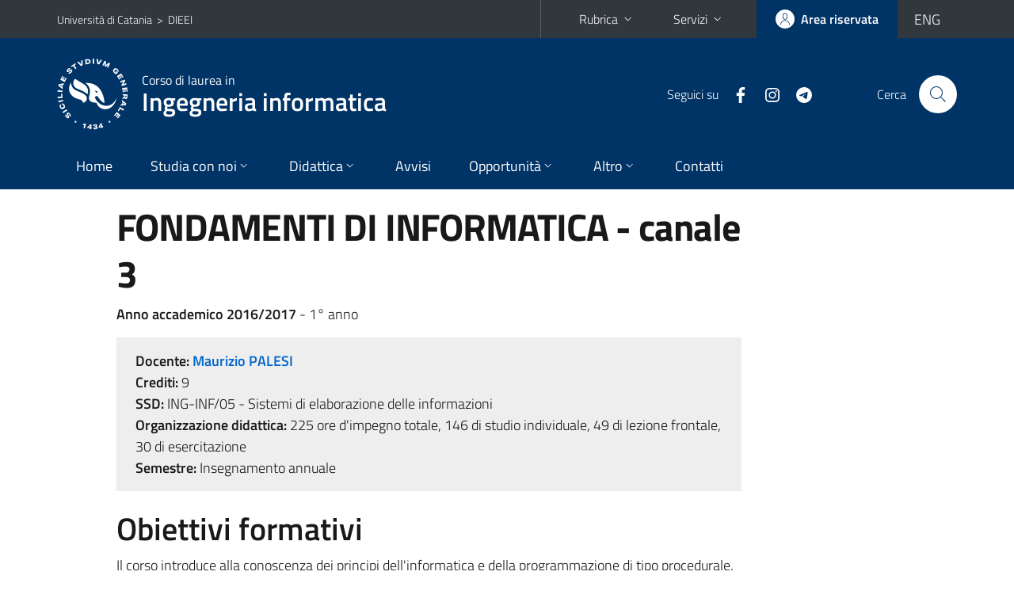

--- FILE ---
content_type: text/html; charset=utf-8
request_url: https://www.dieei.unict.it/corsi/l-8-inf/insegnamenti/?cod=2989
body_size: 9459
content:
<!DOCTYPE html>
<html lang="it">
<head>
<meta charset="utf-8">
<title>Scheda insegnamento | Corso di laurea in Ingegneria informatica</title>
<meta name="viewport" content="width=device-width,initial-scale=1,shrink-to-fit=no">
<meta name="Generator" content="Drupal 7 (http://drupal.org)">
<link rel="shortcut icon" href="https://www.dieei.unict.it/sites/all/themes/id_theme_sd/favicon.ico" type="image/vnd.microsoft.icon">
<link href="/bootstrap-italia/css/bootstrap-italia.min.css" rel="stylesheet">
<link type="text/css" rel="stylesheet" href="https://www.dieei.unict.it/sites/default/files/css/css_xE-rWrJf-fncB6ztZfd2huxqgxu4WO-qwma6Xer30m4.css" media="all">
<link type="text/css" rel="stylesheet" href="https://www.dieei.unict.it/sites/default/files/css/css_v36jP4i-X7LgqMTemAhd_LCPFXJMU012F9AxUVYRRBM.css" media="all">
<link type="text/css" rel="stylesheet" href="https://www.dieei.unict.it/sites/default/files/css/css_PGbJgHCUCBf4dg7K9Kt8aAwsApndP4GZ9RuToPy3-Fk.css" media="all">
<style type="text/css" media="all">
<!--/*--><![CDATA[/*><!--*/
.skiplinks{background-color:#fff}#menu-di-servizio .dropdown-menu,.it-header-slim-right-zone .dropdown-menu{z-index:9999}#menu-servizi{z-index:1001}#nav10.navbar-collapsable{z-index:1000!important}#nav10.navbar-collapsable .close-div{background-color:transparent}
.unict-blue .it-header-slim-wrapper .btn-full,.unict-blue .it-header-center-wrapper,.unict-blue .back-to-top,.unict-blue .btn-primary,.unict-blue #home-sd h2{background-color:#036}.unict-blue .bg-primary{background-color:#036!important}.unict-blue .text-primary{color:#036!important}.unict-blue .it-header-slim-wrapper .btn-full:hover,.unict-blue .btn-primary:hover,.unict-blue .back-to-top:hover{background-color:#026;color:#fff!important}.unict-blue .it-header-slim-wrapper .btn-full:active,.unict-blue .btn-primary:active{background-color:#024!important}.unict-blue .it-header-slim-wrapper .btn-full .icon-primary,.unict-blue .it-header-center-wrapper .it-header-center-content-wrapper .it-search-wrapper a.rounded-icon svg,.unict-blue .btn-primary .icon-primary{fill:#036!important}.unict-blue .it-footer-main{background-color:#024}.unict-blue .it-footer-small-prints{background-color:#121221}@media(min-width:992px){.unict-blue .it-header-navbar-wrapper{background-color:#036}}@media(max-width:991px){.unict-blue .it-header-center-wrapper .it-header-center-content-wrapper .it-search-wrapper a.rounded-icon svg{fill:#fff!important}.unict-blue .it-header-slim-wrapper .btn-full,.unict-blue .it-header-slim-wrapper .btn-full:hover{background-color:transparent}.unict-blue .it-nav-wrapper .navbar .navbar-collapsable .navbar-nav li a.nav-link{color:#036}.unict-blue .it-nav-wrapper .navbar .navbar-collapsable .navbar-nav li a.nav-link.active{border-left-color:#036}.unict-blue #it-main-menu .nav-item svg{fill:#036}}

/*]]>*/-->
</style>
<link type="text/css" rel="stylesheet" href="https://www.dieei.unict.it/sites/default/files/css/css_BkIgnIK9azADDwsOxCHmUsWOWTVT_slmilXpN-tBEsY.css" media="all">
<script type="text/javascript" src="https://www.dieei.unict.it/sites/default/files/js/js_6UR8aB1w5-y_vdUUdWDWlX2QhWu_qIXlEGEV48YgV-c.js"></script>
<script type="text/javascript" src="https://www.dieei.unict.it/sites/default/files/js/js_onbE0n0cQY6KTDQtHO_E27UBymFC-RuqypZZ6Zxez-o.js"></script>
<script type="text/javascript" src="https://www.dieei.unict.it/sites/default/files/js/js_rLE4G4vPmkMJk6_AUcVncA43pW3H1itV6EOoe-aqs0I.js"></script>
<script type="text/javascript">
<!--//--><![CDATA[//><!--
jQuery.extend(Drupal.settings, {"basePath":"\/","pathPrefix":"it\/","setHasJsCookie":0,"ajaxPageState":{"theme":"id_theme_sd","theme_token":"YhiDsZfiXihDOMHyudMw4enaesGLoXF5wj-dCfcPvSE","js":{"sites\/all\/modules\/jquery_update\/replace\/jquery\/2.2\/jquery.min.js":1,"misc\/jquery-extend-3.4.0.js":1,"misc\/jquery-html-prefilter-3.5.0-backport.js":1,"misc\/jquery.once.js":1,"misc\/drupal.js":1,"sites\/all\/modules\/jquery_update\/js\/jquery_browser.js":1,"misc\/form-single-submit.js":1,"public:\/\/languages\/it_4UQISruCrjOxY9TUs9DN670yhgORw4KsfnAc92GO8Xk.js":1},"css":{"modules\/system\/system.base.css":1,"modules\/system\/system.menus.css":1,"modules\/system\/system.messages.css":1,"modules\/system\/system.theme.css":1,"sites\/all\/modules\/date\/date_repeat_field\/date_repeat_field.css":1,"modules\/field\/theme\/field.css":1,"modules\/node\/node.css":1,"modules\/search\/search.css":1,"modules\/user\/user.css":1,"sites\/all\/modules\/views\/css\/views.css":1,"sites\/all\/modules\/ckeditor\/css\/ckeditor.css":1,"sites\/all\/modules\/ctools\/css\/ctools.css":1,"0":1,"1":1,"sites\/all\/themes\/id_theme\/style.css":1,"sites\/all\/themes\/id_theme_sd\/sd.css":1}},"urlIsAjaxTrusted":{"\/it\/search\/node":true}});
//--><!]]>
</script>
</head>
<body class="html not-front not-logged-in no-sidebars page-corsi page-corsi-l-8-inf page-corsi-l-8-inf-insegnamenti i18n-it sd255 unict-blue cds cdsl-8-inf cds-scheda-insegnamento">
<div class="skiplinks"><a class="sr-only sr-only-focusable" href="#it-main" accesskey="c">Vai al contenuto principale</a><a class="sr-only sr-only-focusable" href="#it-main-menu" accesskey="n">Vai al menu di navigazione</a></div>
<header class="it-header-wrapper">
<div class="it-header-slim-wrapper">
<div class="container">
<div class="row"><div class="col-12">
<div class="it-header-slim-wrapper-content">
<span class="d-none d-lg-block navbar-brand"><a href="https://www.unict.it">Università di Catania</a> &nbsp;&gt;&nbsp; <a href="/it">DIEEI</a></span>
<div class="nav-mobile"><nav aria-label="Navigazione accessoria">
<a class="it-opener d-lg-none mr-1" href="https://www.unict.it" aria-hidden="true" tabindex="-1">Università di Catania</a><a class="it-opener d-lg-none" data-toggle="collapse" href="#menu-di-servizio" role="button" aria-expanded="false" aria-controls="menu-di-servizio" title="Apri il menu di servizio"><svg class="icon" role="img"><use href="/bootstrap-italia/svg/sprite.svg#it-expand"></use></svg></a>
<div class="link-list-wrapper collapse" id="menu-di-servizio">
<ul class="link-list border-right-0 pr-0">
<li class="dropdown"><a class="list-item dropdown-toggle" href="#" role="button" data-toggle="dropdown" aria-expanded="false">Rubrica<svg class="icon d-none d-lg-block" role="img"><use href="/bootstrap-italia/svg/sprite.svg#it-expand"></use></svg></a>
<div class="dropdown-menu"><div class="row"><div class="col-12 px-3">
<form action="https://www.unict.it/content/cerca-nella-rubrica" method="post" id="rubrica-form" accept-charset="UTF-8" class="unict-form">
<div class="container">
<div class="form-row"><label for="input-01" class="sr-only">Cerca nella rubrica per cognome</label><input required id="input-01" name="trova" type="text" class="form-control" autocomplete="family-name" placeholder="Cerca nella rubrica per cognome"></div>
<div class="form-row mt-2 mb-1"><input type="submit" class="btn btn-primary btn-xs py-1" value="CERCA"></div>
</div>
</form>
</div></div></div></li>
<li class="dropdown"><a class="list-item dropdown-toggle" href="#" role="button" data-toggle="dropdown" aria-expanded="false">Servizi<svg class="icon d-none d-lg-block" role="img"><use href="/bootstrap-italia/svg/sprite.svg#it-expand"></use></svg></a>
<div class="dropdown-menu" id="menu-servizi"><div class="row"><div class="col-12"><div class="link-list-wrapper">
<ul>
<li><a class="list-item" href="https://studenti.smartedu.unict.it" target="_blank" rel="noopener"><span>Portale studenti</span></a></li>
<li><a class="list-item" href="https://docenti.smartedu.unict.it/docenti/" target="_blank" rel="noopener"><span>Portale docenti / didattica</span></a></li>
<li><a class="list-item" href="https://intranet.unict.it" target="_blank" rel="noopener"><span>Portale personale</span></a></li>
<li><a class="list-item" href="https://segreterie.smartedu.unict.it" target="_blank" rel="noopener"><span>Portale segreterie</span></a></li>
<li><a class="list-item" href="https://www.sida.unict.it" target="_blank" rel="noopener"><span>Biblioteca digitale</span></a></li>
<li><a class="list-item" href="https://webmail365.unict.it" target="_blank" rel="noopener"><span>Webmail studenti</span></a></li>
<li><a class="list-item" href="https://webmail.unict.it" target="_blank" rel="noopener"><span>Webmail docenti e personale</span></a></li>
<li><a class="list-item" href="https://studium.unict.it" target="_blank" rel="noopener"><span>E-learning / Studium</span></a></li>
<li><a class="list-item" href="https://www.unict.it/servizi/servizi-web"><span>Servizi informatici</span></a></li>
<li><a class="list-item" href="https://www.unict.it/servizi"><span><strong>Tutti i servizi</strong> &raquo;</span></a></li>
</ul>
</div></div></div></div></li>
</ul>
</div>
</nav></div>
<div class="it-header-slim-right-zone">
<a class="btn btn-icon btn-full" href="/content/login-cas"><span class="rounded-icon"><svg class="icon icon-primary" role="img" aria-label="Accedi all'area riservata"><use href="/bootstrap-italia/svg/sprite.svg#it-user"></use></svg></span><span class="d-none d-lg-block">Area riservata</span></a>
<div class="nav-item"><a class="nav-link py-0" href="/en" id="lansw"><span>ENG</span></a></div>
</div>
</div>
</div></div>
</div>
</div>
<div class="it-nav-wrapper">
<div class="it-header-center-wrapper">
<div class="container">
<div class="row"><div class="col-12">
<div class="it-header-center-content-wrapper">
<div class="it-brand-wrapper"><a href="/corsi/l-8-inf"><img src="/sites/all/themes/id_theme/unict.svg" alt="Logo UniCt" class="icon unict"><div class="it-brand-text"><h3>Corso di laurea in</h3><h2>Ingegneria informatica</h2></div></a></div>
<div class="it-right-zone"><div class="it-socials d-none d-md-flex"><span>Seguici&nbsp;su</span><ul><li><a href="https://www.facebook.com/ingegneriainformatical8unict"><svg class="icon" aria-label="Facebook"><use href="/bootstrap-italia/svg/sprite.svg#it-facebook"></use></svg></a></li>
<li><a href="https://www.instagram.com/dieei.unict/"><svg class="icon" aria-label="Instagram"><use href="/bootstrap-italia/svg/sprite.svg#it-instagram"></use></svg></a></li>
<li><a href="https://t.me/inginfonews"><svg class="icon" aria-label="Telegram"><use href="/bootstrap-italia/svg/sprite.svg#it-telegram"></use></svg></a></li>
</ul></div><div class="it-search-wrapper"><span class="d-none d-md-block">Cerca</span><a class="search-link rounded-icon" href="#" data-target="#searchModal" data-toggle="modal" aria-label="Cerca" title="Cerca"><svg class="icon" role="img"><use href="/bootstrap-italia/svg/sprite.svg#it-search"></use></svg></a></div>
</div>
</div>
</div></div>
</div>
</div>
<div class="it-header-navbar-wrapper">
<div class="container">
<div class="row"><div class="col-12">
<nav class="navbar navbar-expand-lg" aria-label="Navigazione principale">
<button class="custom-navbar-toggler" type="button" aria-controls="nav10" aria-expanded="false" aria-label="attiva / disattiva la navigazione" data-target="#nav10"><svg class="icon" role="img"><use href="/bootstrap-italia/svg/sprite.svg#it-burger"></use></svg></button>
<div class="navbar-collapsable" id="nav10">
<div class="overlay"></div>
<div class="close-div"><button class="close-menu border-0" type="button" aria-label="chiudi"><svg class="icon icon-white" role="img"><use href="/bootstrap-italia/svg/sprite.svg#it-close-big"></use></svg></button></div>
<div class="menu-wrapper" id="it-main-menu">
<ul class="navbar-nav">
<li class="nav-item"><a class="nav-link" href="/corsi/l-8-inf">Home</a></li>
<li class="nav-item dropdown"><a class="nav-link dropdown-toggle" href="#" data-toggle="dropdown" aria-expanded="false">Studia con noi<svg class="icon icon-xs"><use href="/bootstrap-italia/svg/sprite.svg#it-expand"></use></svg></a>
<div class="dropdown-menu"><div class="link-list-wrapper"><ul class="link-list text-nowrap">
<li><a class="list-item" href="/it/corsi/l-8-inf/presentazione-del-corso">Presentazione del corso</a></li>
<li><a class="list-item" href="/it/corsi/l-8-inf/regolamento-didattico-del-cdl">Regolamento didattico</a></li>
<li><a class="list-item" href="/it/corsi/l-8-inf/piano-di-studi">Piani di studio</a></li>
<li><a class="list-item" href="/it/corsi/l-8-inf/scheda-unica-annuale">Scheda Unica Annuale</a></li>
<li><a class="list-item" href="/it/corsi/l-8-inf/modalità-di-ammissione">Come iscriversi</a></li>
<li><a class="list-item" href="/it/corsi/l-8-inf/valutazione-degli-studenti">Valutazione degli studenti</a></li>
<li><a class="list-item" href="/it/corsi/l-8-inf/aule-e-laboratori">Aule e laboratori</a></li>
<li><a class="list-item" href="/it/corsi/l-8-inf/calendario-accademico">Calendario Accademico</a></li>
<li><a class="list-item" href="/it/corsi/l-8-inf/ordinamento">Ordinamento (RAD)</a></li>
</ul></div></div></li>
<li class="nav-item d-lg-flex dropdown"><a class="nav-link dropdown-toggle" href="#" data-toggle="dropdown" aria-expanded="false">Didattica<svg class="icon icon-xs"><use href="/bootstrap-italia/svg/sprite.svg#it-expand"></use></svg></a>
<div class="dropdown-menu"><div class="link-list-wrapper"><ul class="link-list text-nowrap">
<li><a class="list-item left-icon text-nowrap" href="/corsi/l-8-inf/orario-lezioni"><svg class="icon icon-sm icon-primary left"><use href="/bootstrap-italia/svg/sprite.svg#it-presentation"></use></svg><span>Orario delle lezioni</span></a></li>
<li><a class="list-item left-icon" href="/corsi/l-8-inf/docenti"><img src="/sites/all/themes/id_theme_sd/docenti_primary.svg" class="icon" alt="" style="width:20px;height:20px;margin:10px 10px 10px 2px"><span>Docenti</span></a></li>
<li><a class="list-item left-icon" href="/corsi/l-8-inf/programmi"><svg class="icon icon-sm icon-primary left"><use href="/bootstrap-italia/svg/sprite.svg#it-files"></use></svg><span>Programmi</span></a></li>
<li><a class="list-item left-icon" href="/corsi/l-8-inf/esami"><svg class="icon icon-sm icon-primary left"><use href="/bootstrap-italia/svg/sprite.svg#it-calendar"></use></svg><span>Calendario esami</span></a></li>
<li><a class="list-item left-icon" href="/it/corsi/l-8-inf/lauree"><svg class="icon icon-sm icon-primary left"><use href="/bootstrap-italia/svg/sprite.svg#it-bookmark"></use></svg><span>Lauree</span></a></li>
</ul></div></div></li>
<li class="nav-item d-lg-flex"><a class="nav-link" href="/corsi/l-8-inf/avvisi">Avvisi</a></li>
<li class="nav-item dropdown"><a class="nav-link dropdown-toggle" href="#" data-toggle="dropdown" aria-expanded="false">Opportunit&agrave;<svg class="icon icon-xs"><use href="/bootstrap-italia/svg/sprite.svg#it-expand"></use></svg></a>
<div class="dropdown-menu"><div class="link-list-wrapper"><ul class="link-list text-nowrap">
<li><a class="list-item" href="/it/corsi/l-8-inf/stage-e-tirocini">Stage e tirocini</a></li>
<li><a class="list-item" href="/it/content/mobilità-internazionale">Mobilit&agrave; internazionale</a></li>
<li><a class="list-item" href="/bandi-e-opportunità">Bandi e opportunità di lavoro</a></li>
</ul></div></div></li>
<li class="nav-item dropdown"><a class="nav-link dropdown-toggle" href="#" data-toggle="dropdown" aria-expanded="false">Altro<svg class="icon icon-xs"><use href="/bootstrap-italia/svg/sprite.svg#it-expand"></use></svg></a>
<div class="dropdown-menu"><div class="link-list-wrapper"><ul class="link-list text-nowrap">
<li><a class="list-item" href="/it/corsi/l-8-inf/obblighi-formativi-aggiuntivi-ofa">Corsi zero e recupero OFA</a></li>
<li><a class="list-item" href="/it/corsi/l-8-inf/ulteriori-attivita-formative">Ulteriori attività formative</a></li>
<li><a class="list-item" href="/it/corsi/l-8-inf/attivita-di-tutorato">Attività di Tutorato</a></li>
<li><a class="list-item" href="https://gaa.dieei.unict.it/">Portale Altre attività</a></li>
<li><a class="list-item" href="https://www.dieei.unict.it/it/corsi/l-8-inf/verbali-cdl">Verbali del Consiglio di Corso di Laurea</a></li>
</ul></div></div></li>
<li class="nav-item"><a class="nav-link" href="/corsi/l-8-inf/contatti">Contatti</a></li>
<li class="nav-item d-lg-none"><a class="nav-link" href="/">Il dipartimento</a></li>
</ul>
</div>
</div>
</nav>
</div></div>
</div>
</div>
</div>
</header>
<main id="it-main">
<section id="content">
<div class="container">
<div class="row">
<div class="offset-lg-1 col-lg-8 col-md-12 px-3 px-sm-0">
<h1>FONDAMENTI DI INFORMATICA - canale 3</h1>
<b>Anno accademico 2016/2017</b> - 1&deg; anno<br>
<div class="section section-muted mt-3 mb-4 px-4 py-3">
<b>Docente:</b> <a href="/corsi/l-8-inf/docenti/maurizio.palesi" class="text-decoration-none"><b>Maurizio PALESI</b></a><br>
<b>Crediti:</b> 9<br>
<b>SSD:</b> ING-INF/05 - Sistemi di elaborazione delle informazioni<br>
<b>Organizzazione didattica:</b> 225 ore d'impegno totale, 146 di studio individuale, 49 di lezione frontale, 30 di esercitazione<br>
<b>Semestre:</b> Insegnamento annuale<br>

</div>
<h2 class="fw600">Obiettivi formativi</h2><div class="testi"><p>Il corso introduce alla conoscenza dei principi dell&#39;informatica e della programmazione di tipo procedurale.</p>

<p>Il corso ha l&#39;obiettivo primario di fornire allo studente le conoscenze delle principali strutture dati, degli algoritmi di base e dei rudimenti di complessit&agrave; computazionale.</p>

<p>Il corso inoltre fornisce allo studente le tecniche e gli strumenti per lo sviluppo di programmi applicativi mediante l&#39;utilizzo del linguaggio di programmazione ANSI-C, con particolare attenzione ai meccanismi di <em>&ldquo;problem solving&rdquo;</em> e ricerca dell&#39;errore</p></div><br>
<h2 class="fw600">Prerequisiti richiesti</h2><div class="testi"><p>Notazione esponenziale o scientifica. Arrotondamento dei valori numerici</p>

<p>Numeri reali. Operazioni con numeri reali. Potenza ad esponente razionale e reale. Logaritmo di un numero reale positivo</p>

<p>Concetto di funzione</p>

<p>Vettori e Matrici: Operazioni con vettori e matrici</p></div><br>
<h2 class="fw600">Frequenza lezioni</h2><div class="testi"><p>Lo studente &egrave; tenuto a frequentare almeno il 70% delle lezioni del corso per poter sostenere le prove in itinere</p>

<p>La frequenza non &egrave; richiesta, seppure fortemente consigliata, per sostenere la prova di esame</p></div><br>
<h2 class="fw600">Contenuti del corso</h2><div class="testi"><p><strong>Modulo 1</strong></p>

<p>_ Elaborazione automatica dell&#39;informazione e algoritmi - Algoritmi e programmi - Una notazione grafica per esprimere algoritmi - Linguaggi di programmazione - Il progetto di programmi</p>

<p>_ Rappresentazione dell&#39;informazione: Sistemi numerici - Conversione fra sistemi numerici - Sistema di numerazione binaria - Operazioni tra numeri binari - overflow e underflow - Rappresentazione dei numeri interi - Rappresenzione dei numeri con segno - Rappresentazione in virgola fissa e virgola mobile - Codici e Rappresentazione dei Caratteri - Algebra di Boole, Funzioni logiche, Espressione logiche, Applicazioni dell&#39;algebra booleana</p>

<p>_ Cenni della struttura di un elaboratore e sistema di elaborazione: Struttura di un elaboratore: memoria centrale, unita centrale, funzionamento elementare dell&#39;elaboratore.</p>

<p>_ Cenni sui sistemi di elaborazione: software di base: Traduzione ed esecuzione dei programmi - ambiente di programmazione - Linguaggi di programmazione: linguaggi imperativi - Compilatori, Linker, Cenni sulla realizzazione di applicazioni: Preprocessore - Commenti - Librerie e file di intestazione</p>

<p>&nbsp;</p><p><strong>Modulo 2</strong></p>

<p>_ Elementi fondamentali del linguaggio C: Sintassi del C - Struttura di un programma C - Compilazione di un programma - Tipi di dato e rappresentazioni - Tipi di dato principali -Identificatori - Variabili - Modificatori di accesso - Costanti - Operatori - Strutture di controllo - Istruzione di selezione - Istruzioni di Iterazione - Istruzioni di salto - Istruzioni di espressione - Istruzione blocco</p>

<p>_ Array, stringhe e puntatori: Array monodimensionali - Puntatori ad array - Array come argomento di una funzione - Stringhe - Array di stringhe - Array multidimensionali - Variabili puntatore - Operatori ed espressioni con puntatori - Puntatori ad array - Puntatori a funzioni - Allocazione dinamica</p>

<p>_ Funzioni: Regole di visibilit&agrave; delle funzioni - Argomenti delle funzioni - Argomenti di main - Istruzione return - Valori restituiti da una funzione - Ricorsione - Dichiarazioni e campo di azione degli identificatori - Tecniche di legame dei parametri - effetti collaterali ed implementazione delle funzioni</p>

<p>_ Strutture, unioni e tipi definiti dall&#39;utente: Strutture- Array di strutture - Strutture come argomenti di funzioni - Puntatori a strutture - Array e strutture all&#39;interno di altre strutture - Unione - Enumerazioni - Sizeof - Tipedef</p>

<p>_ I/O da console da file: Lettura e scrittura di caratteri e stringhe da consolle - I/O formattato da consolle - Canali - File</p>

<p>Modulo 3</p>

<p>_ Ricorsione</p>

<p>_ Allocazione dinamica della memoria.</p>

<p>_ Complessita&rsquo; Computazionale: Efficienza dei Programmi, le Notazioni O e W, Valutazione della Complessit&agrave; di un Programma, Relazioni di Ricorrenza.</p>

<p>_ Algoritmi di Ordinamento: Classi di algoritmi di ordinamento - Valutazione degli algoritmi di ordinamento - ordinamento per selezione (selection sort) - algoritmi per inserzioni (insertion sort) &ndash;algoritmi per scambio bubble sort, quick sort, merge sort.</p>

<p>_ Tipi di dato astratto: Liste, Code, Pile, Alberi binari, Alberi generali, Grafi, Dizionari.</p>

<p>Il corso &egrave; organizzato im 7 Unit&agrave; Didattiche Elementari (UDE) il cui contenuti &egrave; descritto negli argomenti del corso.</p>

<table border="1" cellpadding="1" cellspacing="1" style="width:500px">
	<tbody>
		<tr>
			<td>Unit&agrave; Didattica Elementare</td>
			<td>Durata (ore)</td>
		</tr>
		<tr>
			<td>UDE 1</td>
			<td>6</td>
		</tr>
		<tr>
			<td>UDE 2</td>
			<td>12</td>
		</tr>
		<tr>
			<td>UDE 3</td>
			<td>10</td>
		</tr>
		<tr>
			<td>UDE 4</td>
			<td>10</td>
		</tr>
		<tr>
			<td>UDE 5</td>
			<td>10</td>
		</tr>
		<tr>
			<td>UDE 6</td>
			<td>8</td>
		</tr>
		<tr>
			<td>UDE 7</td>
			<td>23</td>
		</tr>
	</tbody>
</table>

</div><br>
<h2 class="fw600">Testi di riferimento</h2><div class="testi"><p>[Pel] Pellegrino Principe. C guida alla programmazione. Apogeo (isbn 9788850333288)</p>

<p>[BeGu] Bellini, Guidi. Linguaggio C. Guida alla programmazione. McGraw-Hill</p></div><br>
<br>
<h2 class="fw600">Programmazione del corso</h2>
<div class="table-responsive-xl mb-3"><table class="table table-sm table-font-small">
<thead class="thead-light"><tr><th>&nbsp;</th><th>*</th><th>Argomenti</th><th>Riferimenti&nbsp;testi</th></tr></thead>
<tr><td>1</td><td><b>*</b></td><td>UDE 1: Rappresentazione dei numeri interi e dei numeri reali. Algebra di boole, funzione ed espressioni logiche</td><td>Appunti del docente - [Pel] Capitolo 1, [Pel] Appendice C - [BeGu] Capitolo 1, 2 [BeGu] App. D, E&nbsp;</td></tr>
<tr><td>2</td><td>&nbsp;</td><td>UDE 1: Cenni sui sistemi di elaborazione; Traduzione ed esecuzione dei programmi; Ambiente di Programmazione; Linguaggi di Programmazione; Operazioni tra numeri binari; Codifica dei caratteri</td><td>Appunti del docente - [Pel] Capitolo 1, [Pel] Appendice C - [BeGu] Capitolo 1, 2 [BeGu] App. D, E&nbsp;</td></tr>
<tr><td>3</td><td><b>*</b></td><td>UDE 2: Tipo di dato principale; Identificatori; Variabili; Modificatori di Accesso; Specificatori di classe di memorizzazione; Costanti; Operatori; Strutture di Controllo; Istruzioni di selezione, di iterazione, di salto, di espressione, di blocco</td><td>[Pel] Capitolo 2,4,5 - [BeGu] Capitolo 3, 4, 5, 6, 7, 8, 9&nbsp;</td></tr>
<tr><td>4</td><td>&nbsp;</td><td>UDE 2: Algoritmi e programmi; Uso di notazione grafica per esprimere algoritmi; Espressioni Complesse</td><td>[Pel] Capitolo 2,4,5 - [BeGu] Capitolo 3, 4, 5, 6, 7, 8, 9&nbsp;</td></tr>
<tr><td>5</td><td><b>*</b></td><td>UDE 3: •	Array Monodimensionali; Puntatori; Puntatori ad array; Stringhe; Strutture e strutture nidificate; Array di strutture</td><td>[Pel] Capitolo 3,7,8,11 - [BeGu] Capitolo 10, 13, 14, 16&nbsp;</td></tr>
<tr><td>6</td><td>&nbsp;</td><td>UDE 3: Puntatori a strutture; Unione; Enumerazione</td><td>[Pel] Capitolo 3,7,8,11 - [BeGu] Capitolo 10, 13, 14, 16&nbsp;</td></tr>
<tr><td>7</td><td><b>*</b></td><td>UDE 4:Lettura e scrittura di caratteri e stringhe; I/O formattato; Canali; File di testo; Esercizi sugli argomenti svolti nelle UDE 1,2,3,4</td><td>[Pel] Capitolo 11 - [BeGu] Capitolo 17, 19 &nbsp;</td></tr>
<tr><td>8</td><td>&nbsp;</td><td>UDE 4: File binari</td><td>[Pel] Capitolo 11 - [BeGu] Capitolo 17, 19&nbsp;</td></tr>
<tr><td>9</td><td><b>*</b></td><td>UDE 5 : Funzioni ; Istruzione return; Passaggio di Parametri: Allocazione dinamica della memoria</td><td>[Pel] Capitolo 6,9,10 - [BeGu] Capitolo 11, 15&nbsp;</td></tr>
<tr><td>10</td><td>&nbsp;</td><td>USE 5: Ricorsione e Record di Attivazione; Variabili locali, regole di visibilità e tempo di vita; Puntatori a Funzioni</td><td>[Pel] Capitolo 6,9,10 - [BeGu] Capitolo 11, 15&nbsp;</td></tr>
<tr><td>11</td><td><b>*</b></td><td>UDE 6: Algoritmi di ricerca e ordinamento in memoria interna: classi di algoritmi; Esempi di Algoritmi di ordinamento </td><td>Dispense del docente&nbsp;</td></tr>
<tr><td>12</td><td>&nbsp;</td><td>UDE 6: Complessità computazionale; la notazione O e Omega grande; Cenni sulla valutazione della complessità di un programma</td><td>Dispense del docente&nbsp;</td></tr>
<tr><td>13</td><td><b>*</b></td><td>UDE 7: Strutture dati lineari: Liste, Pile, Code; Strutture dati annidate; Esercizi sugli argomenti svolti nelle UDE 5,6,7</td><td>Dispense del docente&nbsp;</td></tr>
<tr><td>14</td><td>&nbsp;</td><td>UDE 7: Strutture dati non lineari: Alberi, Grafi e Hash</td><td>Dispense del docente&nbsp;</td></tr>
</table></div>
<div class="fs mb-4"><b>*</b> Conoscenze minime irrinunciabili per il superamento dell'esame.<br><br><b style="color:#c00">N.B.</b> La conoscenza degli argomenti contrassegnati con l'asterisco è condizione necessaria ma non sufficiente per il superamento dell'esame. Rispondere in maniera sufficiente o anche più che sufficiente alle domande su tali argomenti non assicura, pertanto, il superamento dell'esame.</div>
<h2 class="fw600 border-bottom mb-3 py-2">Verifica dell'apprendimento</h2>
<h3 class="fw600">Modalit&agrave; di verifica dell'apprendimento</h3><div class="testi"><p>Sono previste prove in itinere che permettono il superamento dell&#39;esame. L&#39;esame finale (se necessario) &egrave; composto da una prova al calcolatore e da una prova orale opzionale.</p>

<p>Le competenze minime richieste per il superamento dell&#39;esame sono le seguenti:</p>

<p>&bull; Conoscenze elementari di paradigmi di programmazione</p>

<p>&bull; Conoscenza della sequenza completa di produzione di programmi eseguibili</p>

<p>&bull; Capacit&agrave; di realizzazione di semplici conversioni decimali/binarie e vice versa</p>

<p>&bull; Capacit&agrave; di utilizzo di funzioni ed espressione booleane</p>

<p>&bull; Comprensione delle differenti tipologie di algoritmi di ordinamento</p>

<p>&bull; Capacit&agrave; di saper applicare un qualunque algoritmo di ordinamento ad un problema informatico</p>

<p>&bull; Capacit&agrave; di utilizzare le strutture dati elementari (pile, code e liste)</p>

<p>&bull; Capacit&agrave; di risoluzione di problemi informatici tramite la decomposizione in funzioni elementari</p>

<p>&bull; Linguaggio ANSI-C:</p>

<p>o Capacit&agrave; di risoluzione di problemi informatici elementari tramite l&rsquo;utilizzo delle istruzioni di selezione ed iterazione</p>

<p>o Capacit&agrave; di risoluzione di problemi informatici che richiedono l&rsquo;utilizzo di vettori monodimensionali</p>

<p>o Capacit&agrave; di utilizzo delle funzioni e dei parametri formali e dell&rsquo;istruzione return</p>

<p>o Capacit&agrave; di gestione della memoria Heap, tramite semplici operazioni di allocazione dinamica di elementi e vettori</p>

<p>o Capacit&agrave; di utilizzo i file di testo per rendere persistenti le informazioni.</p>

<p>o Capacit&agrave; di implementare semplici algoritmi di ordinamento utilizzando la memoria interna</p>

<p>Capacit&agrave; di implementare le strutture dati elementari (pile, code e liste)</p></div><br>
<h3 class="fw600">Esempi di domande e/o esercizi frequenti</h3><div class="testi"><p>Gli esercizi sono disponibili su studium (studium.unict.it)</p></div><br>
<a href="/courses/l-8-inf/course-units/?cod=2989" class="translation-link"></a>
</div>
</div>
</div>
</section>
</main>
<nav class="bottom-nav d-block d-lg-none"><ul>
<li><a href="/corsi/l-8-inf/avvisi"><svg class="icon"><use href="/bootstrap-italia/svg/sprite.svg#it-horn"></use></svg><span class="bottom-nav-label">Avvisi</span></a></li>
<li><a href="/corsi/l-8-inf/orario-lezioni"><svg class="icon"><use href="/bootstrap-italia/svg/sprite.svg#it-presentation"></use></svg><span class="bottom-nav-label">Lezioni</span></a></li>
<li><a href="/corsi/l-8-inf/docenti"><img src="/sites/all/themes/id_theme_sd/docenti.svg" class="icon" alt="" style="width:28px;height:28px;margin:2px 0"><span class="bottom-nav-label">Docenti</span></a></li>
<li><a href="/corsi/l-8-inf/programmi"><svg class="icon"><use href="/bootstrap-italia/svg/sprite.svg#it-files"></use></svg><span class="bottom-nav-label">Programmi</span></a></li>
<li><a href="/corsi/l-8-inf/esami"><svg class="icon"><use href="/bootstrap-italia/svg/sprite.svg#it-calendar"></use></svg><span class="bottom-nav-label">Esami</span></a></li>
<li><a href="/it/corsi/l-8-inf/lauree"><svg class="icon"><use href="/bootstrap-italia/svg/sprite.svg#it-bookmark"></use></svg><span class="bottom-nav-label">Lauree</span></a></li>
</ul></nav>
<footer class="it-footer">
<div class="it-footer-main">
<div class="container">
<section><div class="row clearfix"><div class="col-sm-12"><div class="it-brand-wrapper"><a href="/it"><img src="/sites/all/themes/id_theme/monogramma.svg" class="icon monogramma_icon" alt="Monogramma UniCt"><div class="it-brand-text unict_monogramma"><h3>Dipartimento di</h3><h2>Ingegneria Elettrica Elettronica e Informatica</h2></div></a></div></div></div></section>
<section>
<div class="row">
<div class="col-md-4 col-sm-6 pb-2">
<div id="block-block-33" class="block block-block">
<h3>Dove siamo</h3>

<div class="content">
<p>Cittadella universitaria<br>
Via Santa Sofia, 64<br>
95123 - Catania</p>

</div>
</div>
</div>
<div class="col-md-4 col-sm-6 pb-2">
<div id="block-block-34" class="block block-block">
<h3>Contatti</h3>

<div class="content">
<p>Ufficio amministrativo tel. +39 095 7382339<br>
<a href="mailto:dieei@unict.it">dieei@unict.it</a><br>
Ufficio della didattica tel. +39  095 7382012/2007</p>

</div>
</div>
</div>
<div class="col-md-4 col-sm-6 pb-2">
<h3>Seguici&nbsp;su</h3>
<ul class="list-inline text-left social"><li class="list-inline-item pb-2"><a class="p-1" href="https://www.facebook.com/DIEEIUniCT/"><svg class="icon icon-sm icon-white align-top" aria-label="Facebook"><use href="/bootstrap-italia/svg/sprite.svg#it-facebook"></use></svg></a></li><li class="list-inline-item pb-2"><a class="p-1" href="https://twitter.com/dieeiUNICT"><svg class="icon icon-sm icon-white align-top" aria-label="Twitter"><use href="/bootstrap-italia/svg/sprite.svg#it-twitter"></use></svg></a></li><li class="list-inline-item pb-2"><a class="p-1" href="https://www.instagram.com/dieei.unict/"><svg class="icon icon-sm icon-white align-top" aria-label="Instagram"><use href="/bootstrap-italia/svg/sprite.svg#it-instagram"></use></svg></a></li><li class="list-inline-item pb-2"><a class="p-1" href="https://www.youtube.com/channel/UC7GWEPI3JEiSCDIzSOAkGlQ"><svg class="icon icon-sm icon-white align-top" aria-label="YouTube"><use href="/bootstrap-italia/svg/sprite.svg#it-youtube"></use></svg></a></li><li class="list-inline-item pb-2"><a class="p-1" href="/it/content/canali-telegram-del-dieei"><svg class="icon icon-sm icon-white align-top" aria-label="Telegram"><use href="/bootstrap-italia/svg/sprite.svg#it-telegram"></use></svg></a></li></ul>
</div></div>
</section>
</div>
</div>
<div class="it-footer-small-prints clearfix">
<div class="container">
<h3 class="sr-only">Link e informazioni utili</h3>
<div class="region region-footer-link">
<div id="block-block-32" class="block block-block">

<div class="content">
<ul class="it-footer-small-prints-list list-inline mb-0 d-flex flex-column flex-md-row">
<li><a href="/content/privacy">Privacy</a></li>
<li><a href="/content/note-legali">Note legali</a></li>
<li><a href="/content/accessibilità">Accessibilità</a></li>
<li><a href="/stats">Dati di monitoraggio</a></li>
<li><a href="/sitemap">Mappa del sito</a></li>
</ul>

</div>
</div>
</div>
</div>
</div>
</footer>
<div class="modal fade show" id="searchModal" tabindex="-1" role="dialog" aria-labelledby="cerca-nel-sito" aria-modal="true">
<div class="modal-dialog"><div class="modal-content p-3">
<div class="container"><div class="row"><button class="close mr-3" type="button" data-dismiss="modal" aria-label="Chiudi"><svg class="icon" role="img"><use href="/bootstrap-italia/svg/sprite.svg#it-arrow-left"></use></svg></button><h2 class="modal-title" id="cerca-nel-sito">Cerca nel sito</h2></div></div>
<form class="search-form" action="/it/search/node" method="post" id="search-form" accept-charset="UTF-8"><div><div class="container"><div class="form-row mt-2 mb-4">
  <label for="edit-keys" class="d-none">Termini da ricercare</label>
 <input required type="text" id="edit-keys" name="keys" value="" size="40" maxlength="255" class="form-control" placeholder="Inserisci qui i termini da ricercare">
</div>
<input type="submit" id="edit-submit" name="op" value="Cerca" class="form-submit"></div><input type="hidden" aria-label="" name="form_build_id" value="form-svKZ1Ogrv-JDMbtgauH7Fr0ChhWmw0SebRatcNTcNuY">
<input type="hidden" aria-label="" name="form_id" value="search_form">
</div></form>
</div></div>
</div>
<a href="#" aria-hidden="true" data-attribute="back-to-top" class="back-to-top shadow d-print-none"><svg class="icon icon-light" aria-label="Vai a inizio pagina"><use href="/bootstrap-italia/svg/sprite.svg#it-arrow-up"></use></svg></a>
<script>window.__PUBLIC_PATH__ = "/bootstrap-italia/fonts"</script>
<script src="/bootstrap-italia/js/bootstrap-italia.bundle.min.js"></script>
<script type="text/javascript">
$(function(){var e=$('.translation-link' ).last();if(e.length){$('#lansw').attr('href',e.attr('href'));}});
</script>
</body>
</html>

--- FILE ---
content_type: image/svg+xml
request_url: https://www.dieei.unict.it/sites/all/themes/id_theme/unict.svg
body_size: 8675
content:
<?xml version="1.0" encoding="utf-8"?>
<svg version="1.1" id="Livello_1" xmlns="http://www.w3.org/2000/svg" xmlns:xlink="http://www.w3.org/1999/xlink" x="0px" y="0px"
	 viewBox="125 20 335 550" style="enable-background:new 0 0 335 592;" xml:space="preserve">
<defs>
<style>
*{fill:#fff;}
</style>
</defs>
<g>
	<path d="M356.32,348.75c-28.33,0-46.1-27.05-48.89-34.58c-1.3-3.51-0.06-6.52,2.68-8.33c0.67-0.44,1.38-0.75,2.11-0.92
		c2.69-0.65,5.48,0.51,7.19,2.91c8.21,11.48,15.84,24.16,29.7,28.61c0.18-8.25-4.37-56.7-37.2-78.67
		c-12.16-8.14-27.03-13.16-48.03-11.27c4.63,3.09,9.74,7.84,13.46,13.7c13.2,20.8,1.94,41.18,1.94,54.29
		c0,10.55,7.49,20.39,34.22,20.39c5.37,19.12,22.54,29.34,39.34,29.34c28.95,0,47.81-28.25,50.79-51.52
		C396.19,331.12,383.11,348.75,356.32,348.75z M317.57,283.5c1.02,3.17,0.83,4.29,0.05,6.36c0.04,0.18-9.05-0.64-10.76-9.99
		L317.57,283.5z"/>
	<path d="M254.27,250.39l-37.34-22.98c0,0-4.93,4.29-6.77,10.28c-4.36,14.14,1.56,26.48,13.65,32.78
		c9.39,4.89,27.38,10.16,39.24,18.92c4.18,3.08,7.74,6.53,9.2,8c3.86-9.55,3.57-19.72,0.72-26.42
		C269.32,262.36,265.43,257.32,254.27,250.39z"/>
	<path d="M255.33,295.04c-14.07-8.58-31.89-13.67-39.39-18.6c-11.94-7.85-17.16-19.41-16.05-32.58
		c-12.98,15.3-14.33,39.4,0.35,56.17c17.2,19.65,36.72,16.98,45.32,23.64c6.97,5.4,7.16,11.2,7.16,11.2
		c7.1-0.57,12.83-5.54,15.26-11.22C273.25,311.34,266.79,302.02,255.33,295.04z"/>
</g>
<g>
	<g>
		<path d="M254.63,448.98l3.68-14.24l-5,1.65l-1.64-4.78l9.28-3.1l5.07,1.31l-5.36,20.72L254.63,448.98z"/>
		<path d="M283.47,453.84l0.34-3.98l-11.79-1l0.39-4.6l12.47-11.78l6.02,0.51l-1.1,12.93l3.09,0.26l-0.9,4.37l-2.56-0.22l-0.34,3.98
			L283.47,453.84z M284.78,438.35l-6.93,6.56l6.33,0.54L284.78,438.35z"/>
		<path d="M305.31,445.34l-0.38-4.66l2.38-0.19c2.08-0.17,3.07-0.9,2.96-2.2c-0.05-0.62-0.37-1.08-0.95-1.38
			c-0.58-0.3-1.38-0.42-2.39-0.33c-0.95,0.08-1.67,0.33-2.18,0.77c-0.5,0.43-0.84,1.11-1.02,2.01l-5.88-0.05
			c0.05-1.43,0.43-2.68,1.14-3.74c0.71-1.06,1.73-1.91,3.04-2.55c1.32-0.63,2.9-1.03,4.75-1.18c1.79-0.15,3.37-0.04,4.73,0.32
			c1.36,0.36,2.45,0.95,3.25,1.79s1.25,1.86,1.35,3.08c0.09,1.07-0.14,2.04-0.68,2.92s-1.37,1.56-2.49,2.07
			c1.44,0.34,2.55,0.92,3.33,1.75c0.78,0.83,1.22,1.87,1.32,3.12c0.17,2.1-0.55,3.8-2.15,5.12c-1.6,1.31-3.94,2.09-7.01,2.34
			c-3.11,0.25-5.54-0.24-7.3-1.46c-1.76-1.23-2.76-3.09-3-5.6l5.93-0.48c0.39,2.06,1.7,3,3.93,2.82c1.17-0.09,2.05-0.36,2.62-0.8
			s0.83-1.04,0.77-1.8c-0.11-1.42-1.39-2.03-3.82-1.84L305.31,445.34z"/>
		<path d="M336.32,449l-0.98-3.87l-11.47,2.91l-1.14-4.47l7.93-15.21l5.85-1.49l3.19,12.58l3-0.76l0.58,4.42l-2.49,0.63l0.98,3.87
			L336.32,449z M332.49,433.93l-4.4,8.47l6.15-1.56L332.49,433.93z"/>
	</g>
	<g>
		<g>
			<g>
				<path d="M178.74,391.74c-0.42,0.84-0.53,1.65-0.35,2.45c0.19,0.8,0.7,1.67,1.53,2.61c0.94,1.07,1.77,1.78,2.48,2.13
					c0.72,0.35,1.3,0.32,1.75-0.07c0.42-0.37,0.6-0.79,0.54-1.26c-0.06-0.47-0.39-1.2-1-2.17l-2.56-4.1
					c-1.55-2.46-2.34-4.52-2.36-6.19s0.7-3.15,2.15-4.42c1.75-1.54,3.7-2,5.84-1.38c2.14,0.62,4.42,2.32,6.85,5.08
					c2.42,2.76,3.78,5.3,4.08,7.61c0.3,2.31-0.46,4.42-2.27,6.34l-4.29-4.89c0.66-0.85,0.9-1.75,0.73-2.7
					c-0.17-0.95-0.78-2.02-1.83-3.21c-0.98-1.12-1.88-1.86-2.69-2.22c-0.81-0.36-1.47-0.32-1.98,0.13c-0.39,0.34-0.54,0.77-0.47,1.3
					c0.08,0.52,0.41,1.25,1.01,2.18l2.15,3.34c1.66,2.58,2.53,4.77,2.6,6.58c0.07,1.8-0.64,3.36-2.13,4.67
					c-1.6,1.4-3.49,1.77-5.67,1.1c-2.18-0.67-4.4-2.29-6.66-4.87c-2.1-2.39-3.31-4.6-3.64-6.64c-0.33-2.03,0.21-3.93,1.61-5.68
					L178.74,391.74z"/>
				<path d="M181.91,370.03l-18.75,11.73l-3.45-5.51l18.75-11.73L181.91,370.03z"/>
				<path d="M157.43,338.54c2.67-0.79,5.11-0.51,7.31,0.83c2.21,1.35,3.98,3.63,5.31,6.86c0.99,2.4,1.43,4.66,1.31,6.76
					c-0.11,2.1-0.78,3.97-2.01,5.6c-1.22,1.63-2.95,2.91-5.19,3.83c-2.12,0.87-4.18,1.18-6.19,0.91c-2.01-0.27-3.82-1.1-5.45-2.49
					c-1.62-1.4-2.95-3.32-3.96-5.79c-1.22-2.96-1.59-5.57-1.12-7.83c0.47-2.26,1.8-4.19,3.98-5.78l3.17,5.73
					c-0.94,0.81-1.5,1.68-1.68,2.62c-0.18,0.93-0.02,2.03,0.5,3.29c0.72,1.74,1.8,2.88,3.24,3.42c1.44,0.54,3.09,0.43,4.94-0.33
					c1.87-0.77,3.12-1.86,3.74-3.27c0.63-1.41,0.57-3.01-0.17-4.8c-0.57-1.39-1.29-2.38-2.14-2.95c-0.85-0.57-1.88-0.76-3.09-0.55
					L157.43,338.54z"/>
				<path d="M163.55,328.22l-21.58,4.82l-1.42-6.35l21.58-4.82L163.55,328.22z"/>
				<path d="M160.45,313.1l-22.07,1.47l-0.43-6.49l16.75-1.11l-0.84-12.64l5.36,0.33L160.45,313.1z"/>
				<path d="M159.8,286.78l-22.03-1.89l0.55-6.48l22.03,1.89L159.8,286.78z"/>
				<path d="M165.73,254.17l-4.41,0.57l-2.59,9.86l3.57,2.63l-1.68,6.38l-18.94-14.94l1.94-7.37l23.84-3.69L165.73,254.17z
					 M147.6,256.38l6.86,5.1l1.62-6.17L147.6,256.38z"/>
				<path d="M170.17,241.75l-19.68-10.08l8.78-17.15l4.44,2.27l-5.87,11.47l3,1.54l5.58-10.89l4.44,2.27l-5.58,10.89l3.36,1.72
					l6.21-12.13l4.16,2.83L170.17,241.75z"/>
				<path d="M191.6,185.11c-0.86-0.37-1.68-0.43-2.46-0.19c-0.78,0.24-1.62,0.81-2.51,1.7c-1.01,1.01-1.66,1.88-1.96,2.62
					c-0.3,0.74-0.24,1.32,0.19,1.74c0.39,0.39,0.82,0.55,1.29,0.46c0.47-0.09,1.17-0.47,2.1-1.14l3.92-2.82
					c2.35-1.71,4.36-2.63,6.02-2.76c1.66-0.13,3.18,0.49,4.56,1.86c1.65,1.65,2.23,3.56,1.75,5.74c-0.48,2.18-2.02,4.56-4.62,7.16
					c-2.6,2.6-5.04,4.12-7.33,4.57c-2.29,0.44-4.44-0.17-6.47-1.85l4.6-4.6c0.89,0.6,1.8,0.78,2.74,0.55s1.96-0.91,3.09-2.04
					c1.05-1.05,1.73-1.99,2.04-2.83c0.31-0.83,0.22-1.49-0.26-1.97c-0.36-0.37-0.81-0.49-1.32-0.38c-0.52,0.11-1.22,0.49-2.11,1.15
					l-3.2,2.37c-2.47,1.83-4.6,2.83-6.4,3.02c-1.8,0.19-3.4-0.42-4.8-1.82c-1.5-1.5-1.99-3.36-1.47-5.58c0.53-2.22,2-4.54,4.42-6.96
					c2.25-2.25,4.38-3.6,6.38-4.06c2.01-0.46,3.93-0.05,5.77,1.24L191.6,185.11z"/>
				<path d="M217.72,183.76l-9.28-13.99l-6.86,4.55l-2.95-4.44l19.15-12.71l2.95,4.44l-6.86,4.55l9.28,13.99L217.72,183.76z"/>
				<path d="M242.99,169.83l-16.36-17.39l6.68-2.57l11.14,12.7l-0.27-16.89l6.53-2.52l-0.46,23.88L242.99,169.83z"/>
				<path d="M264.57,162.41l-3.16-21.89l10.3-1.49c4.37-0.63,7.82-0.19,10.35,1.34c2.53,1.52,4.05,4.08,4.57,7.68
					c0.5,3.49-0.29,6.36-2.39,8.61s-5.32,3.68-9.67,4.31L264.57,162.41z M273.97,155.8c4.62-0.67,6.65-2.94,6.09-6.82
					c-0.55-3.84-3.05-5.44-7.48-4.8l-4.05,0.58l1.67,11.59L273.97,155.8z"/>
				<path d="M295.85,159.34l0.58-22.11l6.5,0.17l-0.58,22.11L295.85,159.34z"/>
				<path d="M317.61,161.11l-4.65-23.42l7.03,1.36l2.71,16.68l8.73-14.47l6.87,1.33l-13.05,20L317.61,161.11z"/>
				<path d="M359.91,175.31l5.42-11.69l-10.62,9.28l-4.33-2.01l0.2-14.04l-5.39,11.63l-5.34-2.48l9.3-20.06l6.66,3.09l-0.18,16.51
					l12.46-10.82l6.55,3.04l-9.3,20.06L359.91,175.31z"/>
				<path d="M402.14,198.79l-3.59-3.64l3.46-3.42l7.79,7.89l-7.25,7.16c-1.75-0.36-3.47-1.03-5.15-2.01
					c-1.68-0.98-3.25-2.21-4.72-3.7c-3.08-3.11-4.75-6.23-5.01-9.35c-0.27-3.12,0.9-5.96,3.5-8.53c1.69-1.67,3.52-2.76,5.5-3.27
					c1.97-0.51,3.99-0.41,6.05,0.31c2.06,0.72,4.05,2.05,5.97,3.99c2.16,2.19,3.49,4.42,3.99,6.68c0.5,2.27,0.14,4.4-1.07,6.41
					l-5.03-4.17c0.41-0.93,0.49-1.83,0.22-2.68c-0.27-0.86-0.88-1.78-1.86-2.76c-1.44-1.46-2.92-2.17-4.46-2.15
					c-1.53,0.02-3.05,0.77-4.55,2.25c-1.57,1.55-2.33,3.12-2.28,4.69c0.05,1.58,0.92,3.23,2.62,4.94c1.36,1.38,2.75,2.39,4.16,3.03
					L402.14,198.79z"/>
				<path d="M405.48,214.89l18.7-11.81l10.29,16.29l-4.22,2.66l-6.88-10.9l-2.85,1.8l6.53,10.34l-4.22,2.66l-6.53-10.34l-3.2,2.02
					l7.28,11.52l-4.55,2.14L405.48,214.89z"/>
				<path d="M425.39,254.77l8.86-15.1l-12.65,4.55l-2.1-5.83l20.81-7.48l1.95,5.42l-8.86,15.1l12.65-4.55l2.1,5.83l-20.81,7.48
					L425.39,254.77z"/>
				<path d="M429.13,268.68l21.94-2.79l2.43,19.11l-4.95,0.63l-1.63-12.78l-3.35,0.43l1.54,12.14l-4.95,0.63l-1.54-12.14l-3.75,0.48
					l1.72,13.52l-5.02,0.02L429.13,268.68z"/>
				<path d="M430.54,311.57l7.82-3.82l0.4-5.06l-7.47-0.59l0.48-6.11l22.05,1.75l-0.89,11.27c-0.52,6.57-3.22,9.66-8.1,9.27
					c-1.46-0.11-2.66-0.53-3.58-1.25c-0.93-0.72-1.64-1.76-2.13-3.12l-9.13,4.72L430.54,311.57z M443.08,307.8
					c-0.11,1.4,0.01,2.44,0.38,3.11c0.36,0.67,1.01,1.04,1.93,1.12c0.91,0.07,1.58-0.18,2.03-0.76c0.45-0.57,0.73-1.57,0.84-2.99
					l0.38-4.82l-5.19-0.41L443.08,307.8z"/>
				<path d="M423.35,341.96l4.43-0.38l3.02-9.73l-3.45-2.79l1.95-6.3l18.27,15.75l-2.26,7.28l-23.98,2.65L423.35,341.96z
					 M441.56,340.53l-6.63-5.4l-1.89,6.09L441.56,340.53z"/>
				<path d="M418.32,354.17l19.28,10.83l-3.19,5.67l-14.64-8.22l-6.2,11.04l-4.31-3.2L418.32,354.17z"/>
				<path d="M404.85,376.54l16.8,14.39l-12.53,14.63l-3.79-3.24l8.38-9.79l-2.57-2.2l-7.96,9.29l-3.79-3.24l7.96-9.29l-2.87-2.46
					l-8.87,10.35l-3.39-3.71L404.85,376.54z"/>
			</g>
			<path d="M201.99,393.93"/>
			<path d="M388.98,393.93"/>
		</g>
	</g>
	<circle cx="219.09" cy="420.48" r="4.22"/>
	<circle cx="371.94" cy="420.48" r="4.22"/>
</g>
</svg>

--- FILE ---
content_type: image/svg+xml
request_url: https://www.dieei.unict.it/sites/all/themes/id_theme_sd/docenti_primary.svg
body_size: 1902
content:
<?xml version="1.0" standalone="no"?>
<!DOCTYPE svg PUBLIC "-//W3C//DTD SVG 20010904//EN"
 "http://www.w3.org/TR/2001/REC-SVG-20010904/DTD/svg10.dtd">
<svg version="1.0" xmlns="http://www.w3.org/2000/svg"
 width="1129.000000pt" height="1280.000000pt" viewBox="0 0 1129.000000 1280.000000"
 preserveAspectRatio="xMidYMid meet">
<g transform="translate(0.000000,1280.000000) scale(0.100000,-0.100000)"
fill="#0066cc" stroke="none">
<path d="M7305 12790 c-607 -70 -1153 -365 -1531 -830 -201 -247 -361 -571
-433 -880 -25 -108 -48 -267 -55 -395 l-7 -100 79 -52 c264 -172 566 -475 751
-753 240 -359 369 -698 444 -1168 l12 -74 70 -30 c736 -313 1568 -210 2214
275 397 298 691 742 816 1231 79 312 88 678 24 996 -151 743 -672 1361 -1384
1640 -130 50 -292 94 -450 121 -138 23 -426 33 -550 19z"/>
<path d="M3595 10489 c-331 -32 -675 -148 -966 -329 -543 -337 -915 -895
-1024 -1540 -22 -130 -31 -438 -16 -581 56 -538 297 -1028 687 -1398 644 -610
1587 -781 2408 -437 420 176 788 493 1036 891 204 328 330 773 330 1164 0 864
-501 1654 -1283 2026 -356 169 -772 242 -1172 204z"/>
<path d="M6560 8138 c0 -77 -30 -309 -55 -433 -100 -495 -351 -977 -695 -1338
l-100 -105 67 -22 c480 -157 939 -429 1297 -769 318 -302 527 -584 716 -966
138 -280 227 -541 284 -835 50 -256 58 -365 63 -872 l5 -477 97 5 c774 41
1429 143 2056 320 335 95 741 245 886 329 43 25 85 45 94 45 14 0 16 116 12
1288 -3 1257 -3 1290 -24 1417 -85 515 -256 925 -555 1323 -113 152 -340 386
-478 496 -470 373 -997 580 -1593 626 -67 5 -562 10 -1099 10 l-978 0 0 -42z"/>
<path d="M2680 5873 c-919 -58 -1751 -553 -2247 -1338 -204 -324 -336 -684
-406 -1110 -21 -127 -21 -159 -24 -1447 l-4 -1317 73 -21 c40 -12 163 -49 273
-82 1681 -501 3384 -669 4921 -483 869 105 1676 325 2226 606 l86 44 1 1258
c1 797 -3 1293 -9 1355 -35 330 -122 640 -259 927 -154 321 -335 571 -590 818
-401 386 -879 635 -1431 743 -243 48 -218 47 -1420 49 -624 1 -1160 0 -1190
-2z"/>
</g>
</svg>


--- FILE ---
content_type: image/svg+xml
request_url: https://www.dieei.unict.it/bootstrap-italia/svg/sprite.svg
body_size: 46575
content:
<?xml version="1.0" encoding="utf-8"?><svg xmlns="http://www.w3.org/2000/svg" xmlns:xlink="http://www.w3.org/1999/xlink"><defs><svg viewBox="0 0 24 24" id="it-arrow-down" xmlns="http://www.w3.org/2000/svg"><path d="M17.9 13.2l-5.4 5.3V3h-1v15.5l-5.4-5.3-.7.7 6.6 6.5 6.6-6.5zM12 19z"/><path fill="none" d="M0 0h24v24H0z"/></svg><svg viewBox="0 0 24 24" id="it-arrow-down-circle" xmlns="http://www.w3.org/2000/svg"><path d="M15.6 13.2l.7.7-4.3 4.3-4.3-4.3.7-.7 3.1 3.1V7h1v9.2zM22 12A10 10 0 1112 2a10 10 0 0110 10zm-1 0a9 9 0 10-9 9 9 9 0 009-9z"/><path fill="none" d="M0 0h24v24H0z"/></svg><svg viewBox="0 0 24 24" id="it-arrow-down-triangle" xmlns="http://www.w3.org/2000/svg"><path d="M9.2 12h5.6a1 1 0 01.7 1.7L12 17.3l-3.5-3.6a1 1 0 01.7-1.7z"/><path fill="none" d="M0 0h24v24H0z"/></svg><svg viewBox="0 0 24 24" id="it-arrow-left" xmlns="http://www.w3.org/2000/svg"><path d="M21 11.5H5.5l5.3-5.4-.7-.7L3.6 12l6.5 6.6.7-.7-5.3-5.4H21zM5 12z"/><path fill="none" d="M0 0h24v24H0z"/></svg><svg viewBox="0 0 24 24" id="it-arrow-left-circle" xmlns="http://www.w3.org/2000/svg"><path d="M7.7 11.5H17v1H7.8l3 3.1-.7.7L5.8 12l4.3-4.3.7.7zM22 12A10 10 0 1112 2a10 10 0 0110 10zm-1 0a9 9 0 10-9 9 9 9 0 009-9z"/><path fill="none" d="M0 0h24v24H0z"/></svg><svg viewBox="0 0 24 24" id="it-arrow-left-triangle" xmlns="http://www.w3.org/2000/svg"><path d="M12 9.2v5.6a1 1 0 01-1.7.7L6.8 12l3.5-3.5a1 1 0 011.7.7z"/><path fill="none" d="M0 0h24v24H0z"/></svg><svg viewBox="0 0 24 24" id="it-arrow-right" xmlns="http://www.w3.org/2000/svg"><path d="M13.9 5.4l-.7.7 5.3 5.4H3v1h15.5l-5.3 5.4.7.7 6.6-6.6zM19 12z"/><path fill="none" d="M0 0h24v24H0z"/></svg><svg viewBox="0 0 24 24" id="it-arrow-right-circle" xmlns="http://www.w3.org/2000/svg"><path d="M13.9 7.7l4.3 4.3-4.3 4.3-.7-.7 3.1-3.1H7v-1h9.2l-3-3.1zM22 12A10 10 0 1112 2a10 10 0 0110 10zm-1 0a9 9 0 10-9 9 9 9 0 009-9z"/><path fill="none" d="M0 0h24v24H0z"/></svg><svg viewBox="0 0 24 24" id="it-arrow-right-triangle" xmlns="http://www.w3.org/2000/svg"><path d="M12 14.8V9.2a1 1 0 011.7-.7l3.5 3.5-3.5 3.5a1 1 0 01-1.7-.7z"/><path fill="none" d="M0 0h24v24H0z"/></svg><svg viewBox="0 0 24 24" id="it-arrow-up" xmlns="http://www.w3.org/2000/svg"><path d="M18.6 10.1L12 3.5l-6.6 6.6.7.7 5.4-5.3V21h1V5.5l5.4 5.3zM12 5z"/><path fill="none" d="M0 0h24v24H0z"/></svg><svg viewBox="0 0 24 24" id="it-arrow-up-circle" xmlns="http://www.w3.org/2000/svg"><path d="M12 5.8l4.3 4.3-.7.7-3.1-3.1V17h-1V7.8l-3.1 3-.7-.7zM22 12A10 10 0 1112 2a10 10 0 0110 10zm-1 0a9 9 0 10-9 9 9 9 0 009-9z"/><path fill="none" d="M0 0h24v24H0z"/></svg><svg viewBox="0 0 24 24" id="it-arrow-up-triangle" xmlns="http://www.w3.org/2000/svg"><path d="M14.8 12H9.2a1 1 0 01-.7-1.7L12 6.8l3.5 3.5a1 1 0 01-.7 1.7z"/><path fill="none" d="M0 0h24v24H0z"/></svg><svg viewBox="0 0 24 24" id="it-ban" xmlns="http://www.w3.org/2000/svg"><path d="M12 2C6.5 2 2 6.5 2 12s4.5 10 10 10 10-4.5 10-10S17.5 2 12 2zM5.2 17.6C3.8 16 3.1 14 3.1 11.9s.7-4.1 2.1-5.7l12.7 12.7C14 22 8.3 21.4 5.2 17.6zm13.4.5L5.9 5.4c3.7-3.3 9.4-3 12.7.7 3.1 3.4 3.1 8.6 0 12z"/><path fill="none" d="M0 0h24v24H0z"/></svg><svg viewBox="0 0 24 24" id="it-behance" xmlns="http://www.w3.org/2000/svg"><path fill="none" d="M0 0h24v24H0z"/><path d="M7.83 5.75a8 8 0 011.6.15 3.38 3.38 0 011.24.51c.345.233.62.554.8.93.202.456.298.952.28 1.45a2.68 2.68 0 01-.42 1.54 3.05 3.05 0 01-1.25 1 2.92 2.92 0 011.68 1.15c.393.59.59 1.29.56 2a3.39 3.39 0 01-.32 1.59 3.08 3.08 0 01-1 1.11 4.27 4.27 0 01-1.4.64A6 6 0 018 18H2V5.75h5.83zm-.35 5a2 2 0 001.19-.35c.328-.27.5-.687.46-1.11A1.47 1.47 0 009 8.54a1.16 1.16 0 00-.42-.43A1.8 1.8 0 008 7.9a3.26 3.26 0 00-.7-.06H4.74v2.87l2.74.04zm.15 5.22c.252.003.503-.02.75-.07a2 2 0 00.62-.3 1.39 1.39 0 00.44-.49 1.73 1.73 0 00.16-.8A1.64 1.64 0 009.09 13a2.33 2.33 0 00-1.41-.4H4.74v3.38l2.89-.01zm8.54-.08a2.18 2.18 0 001.58.54 2.24 2.24 0 001.25-.37 1.6 1.6 0 00.65-.79h2.15a4.06 4.06 0 01-1.58 2.29 4.64 4.64 0 01-2.58.69 5.23 5.23 0 01-1.9-.33 4 4 0 01-2.33-2.44 5.25 5.25 0 01-.32-1.89 5.12 5.12 0 01.33-1.86 4.14 4.14 0 01.93-1.49 4.48 4.48 0 011.44-1 4.59 4.59 0 011.85-.36 4.31 4.31 0 012 .44A4 4 0 0121 10.5c.37.505.636 1.08.78 1.69a6.18 6.18 0 01.17 2h-6.38a2.5 2.5 0 00.6 1.7zM19 11.22a1.83 1.83 0 00-1.38-.49 2 2 0 00-1 .2 1.8 1.8 0 00-.62.49 1.62 1.62 0 00-.33.62 2.87 2.87 0 00-.11.59h4a2.4 2.4 0 00-.56-1.41zm-3.93-4.65h4.98v1.21h-4.98V6.57z"/></svg><svg viewBox="0 0 24 24" id="it-bookmark" xmlns="http://www.w3.org/2000/svg"><path d="M18 22.7l-6-6-6 6V2h12v20.7zm-6-7.4l5 5V3H7v17.3l5-5z"/><path fill="none" d="M0 0h24v24H0z"/></svg><svg viewBox="0 0 24 24" id="it-box" xmlns="http://www.w3.org/2000/svg"><path d="M21 2H3v4h1v16h16V6h1V2zm-2 19H5V6h14v15zm1-16H4V3h16v2z"/><path d="M8 8h8v1H8z"/><g><path fill="none" d="M0 0h24v24H0z"/></g></svg><svg viewBox="0 0 24 24" id="it-burger" xmlns="http://www.w3.org/2000/svg"><path d="M22 5v1H2V5zM2 12.5h20v-1H2zM2 19h20v-1H2z"/><path fill="none" d="M0 0h24v24H0z"/></svg><svg viewBox="0 0 24 24" id="it-calendar" xmlns="http://www.w3.org/2000/svg"><path d="M20.5 4H17V3h-1v1H8V3H7v1H3.5A1.5 1.5 0 002 5.5v13A1.5 1.5 0 003.5 20h17a1.5 1.5 0 001.5-1.5v-13A1.5 1.5 0 0020.5 4zm.5 14.5a.5.5 0 01-.5.5h-17a.5.5 0 01-.5-.5v-13a.5.5 0 01.5-.5H7v1h1V5h8v1h1V5h3.5a.5.5 0 01.5.5zM4 8h16v1H4z"/><path fill="none" d="M0 0h24v24H0z"/></svg><svg viewBox="0 0 24 24" id="it-camera" xmlns="http://www.w3.org/2000/svg"><path d="M20.5 20h-17A1.5 1.5 0 012 18.5v-10A1.5 1.5 0 013.5 7h4.3l1.5-2.3a1.5 1.5 0 011.2-.7h3a1.5 1.5 0 011.2.7L16.2 7h4.3A1.5 1.5 0 0122 8.5v10a1.5 1.5 0 01-1.5 1.5zM3.5 8a.5.5 0 00-.5.5v10a.5.5 0 00.5.5h17a.5.5 0 00.5-.5v-10a.5.5 0 00-.5-.5h-4.8l-1.8-2.8-.4-.2h-3l-.4.2L8.3 8zM12 18a5 5 0 115-5 5 5 0 01-5 5zm0-9a4 4 0 104 4 4 4 0 00-4-4zM7 5H4v1h3z"/><path fill="none" d="M0 0h24v24H0z"/></svg><svg viewBox="0 0 24 24" id="it-card" xmlns="http://www.w3.org/2000/svg"><path d="M20.5 5h-17A1.5 1.5 0 002 6.5v11A1.5 1.5 0 003.5 19h17a1.5 1.5 0 001.5-1.5v-11A1.5 1.5 0 0020.5 5zM3 9h18v3H3zm18 8.5a.5.5 0 01-.5.5h-17a.5.5 0 01-.5-.5V13h18zM3 8V6.5a.5.5 0 01.5-.5h17a.5.5 0 01.5.5V8zm5 7H4v-1h4z"/><path fill="none" d="M0 0h24v24H0z"/></svg><svg viewBox="0 0 24 24" id="it-chart-line" xmlns="http://www.w3.org/2000/svg"><path d="M21 20v1H3V3h1v17z"/><path d="M10.5 9.2l2.5 2.5 6-6v3.8h1V4h-5.5v1h3.8L13 10.3l-2.5-2.5-4.3 4.3.6.8z"/><g><path fill="none" d="M0 0h24v24H0z"/></g></svg><svg viewBox="0 0 24 24" id="it-check" xmlns="http://www.w3.org/2000/svg"><path d="M9.6 16.9L4 11.4l.8-.7 4.8 4.8 8.5-8.4.7.7z"/><path fill="none" d="M0 0h24v24H0z"/></svg><svg viewBox="0 0 24 24" id="it-check-circle" xmlns="http://www.w3.org/2000/svg"><path d="M17.1 7.9l.7.7-7.8 7.6-4.7-4.6.7-.7 4 3.9zM22 12A10 10 0 1112 2a10 10 0 0110 10zm-1 0a9 9 0 10-9 9 9 9 0 009-9z"/><path fill="none" d="M0 0h24v24H0z"/></svg><svg viewBox="0 0 24 24" id="it-chevron-left" xmlns="http://www.w3.org/2000/svg"><path d="M14.6 17.2L9 11.6 14.6 6l.8.7-4.9 4.9 4.9 4.9z"/></svg><svg viewBox="0 0 24 24" id="it-chevron-right" xmlns="http://www.w3.org/2000/svg"><path d="M9.8 17.2l-.8-.7 4.9-4.9L9 6.7l.8-.7 5.6 5.6z"/></svg><svg viewBox="0 0 24 24" id="it-clip" xmlns="http://www.w3.org/2000/svg"><path d="M11 22a2.9 2.9 0 01-3-3V6a4 4 0 018 0v10h-1V6a3 3 0 00-6 0v13a2 2 0 004 0V8a1 1 0 00-2 0v8h-1V8a2 2 0 014 0v11a2.9 2.9 0 01-3 3z"/><path fill="none" d="M0 0h24v24H0z"/></svg><svg viewBox="0 0 24 24" id="it-clock" xmlns="http://www.w3.org/2000/svg"><path d="M11.5 5h1v7.5H7v-1h4.5zM22 12A10 10 0 1112 2a10 10 0 0110 10zm-1 0a9 9 0 10-9 9 9 9 0 009-9z"/><path fill="none" d="M0 0h24v24H0z"/></svg><svg viewBox="0 0 24 24" id="it-close" xmlns="http://www.w3.org/2000/svg"><path d="M12.7 12l3.7 3.6-.8.8-3.6-3.7-3.6 3.7-.8-.8 3.7-3.6-3.7-3.6.8-.8 3.6 3.7 3.6-3.7.8.8z"/><path fill="none" d="M0 0h24v24H0z"/></svg><svg viewBox="0 0 24 24" id="it-close-big" xmlns="http://www.w3.org/2000/svg"><path d="M12.7 12l6.7 6.6-.8.8-6.6-6.7-6.6 6.7-.8-.8 6.7-6.6-6.7-6.6.8-.8 6.6 6.7 6.6-6.7.8.8z"/><path fill="none" d="M0 0h24v24H0z"/></svg><svg viewBox="0 0 24 24" id="it-close-circle" xmlns="http://www.w3.org/2000/svg"><path d="M16.3 8.3L12.6 12l3.7 3.6-.7.7-3.7-3.6-3.6 3.6-.7-.7 3.6-3.6-3.6-3.7.7-.7 3.6 3.7 3.7-3.7zM22 12A10 10 0 1112 2a10 10 0 0110 10zm-1 0a9 9 0 10-9 9 9 9 0 009-9z"/><path fill="none" d="M0 0h24v24H0z"/></svg><svg viewBox="0 0 24 24" id="it-code-circle" xmlns="http://www.w3.org/2000/svg"><path d="M19 12l-2.9 2.9-.7-.8 2.1-2.1-2.1-2.1.7-.8zM7.9 9.1L5 12l2.9 2.9.7-.8L6.5 12l2.1-2.1zM22 12A10 10 0 1112 2a10 10 0 0110 10zm-1 0a9 9 0 10-9 9 9 9 0 009-9zM9.6 16.5l1 .3 3.7-9.3-.9-.3z"/><path fill="none" d="M0 0h24v24H0z"/></svg><svg viewBox="0 0 24 24" id="it-collapse" xmlns="http://www.w3.org/2000/svg"><path d="M16.5 15.4l-4.9-4.9-4.9 4.9-.7-.8L11.6 9l5.6 5.6z"/></svg><svg viewBox="0 0 24 24" id="it-comment" xmlns="http://www.w3.org/2000/svg"><path d="M19 3H5a2 2 0 00-2 2v10a2 2 0 002 2h2v5.4l1.7-1.7 3.7-3.7H19a2 2 0 002-2V5a2 2 0 00-2-2zm1 12a.9.9 0 01-1 1h-7l-4 4v-4H5a.9.9 0 01-1-1V5a.9.9 0 011-1h14a.9.9 0 011 1zM9 10a.9.9 0 01-1 1 .9.9 0 01-1-1 .9.9 0 011-1 .9.9 0 011 1zm4 0a1 1 0 01-2 0 1 1 0 012 0zm4 0a1 1 0 01-2 0 1 1 0 012 0z"/><path fill="none" d="M0 0h24v24H0z"/></svg><svg viewBox="0 0 24 24" id="it-copy" xmlns="http://www.w3.org/2000/svg"><path d="M19.5 4H18v-.6A1.5 1.5 0 0016.5 2h-11A1.5 1.5 0 004 3.4v15.2A1.5 1.5 0 005.5 20H7v.6A1.5 1.5 0 008.5 22h11a1.5 1.5 0 001.5-1.4V5.4A1.5 1.5 0 0019.5 4zM5 18.6V3.4a.5.5 0 01.5-.4h11a.5.5 0 01.5.4v15.2a.5.5 0 01-.5.4h-11a.5.5 0 01-.5-.4zm15 2a.5.5 0 01-.5.4h-11a.5.5 0 01-.5-.4V20h8.5a1.5 1.5 0 001.5-1.4V5h1.5a.5.5 0 01.5.4z"/><path fill="none" d="M0 0h24v24H0z"/></svg><svg viewBox="0 0 24 24" id="it-delete" xmlns="http://www.w3.org/2000/svg"><path d="M15.5 4v-.5c0-.8-.7-1.5-1.5-1.5h-4c-.8 0-1.5.7-1.5 1.5V4H3v1h2v15.5c0 .8.7 1.5 1.5 1.5h11c.8 0 1.5-.7 1.5-1.5V5h2V4h-5.5zm-6-.5c0-.3.2-.5.5-.5h4c.3 0 .5.2.5.5V4h-5v-.5zm8.5 17c0 .3-.2.5-.5.5h-11c-.3 0-.5-.2-.5-.5V5h12v15.5z"/><path d="M11.5 8h1v10h-1zM8 8h1v10H8zM15 8h1v10h-1z"/><g><path fill="none" d="M0 0h24v24H0z"/></g></svg><svg viewBox="0 0 24 24" id="it-designers-italia" xmlns="http://www.w3.org/2000/svg"><path d="M8.7 20.2v-13h3.6v13.1l-3.6-.1zM23 10.1h-3.3v6.5c0 .2.1.4.3.6s.4.2.8.2h2.1l.2 2.8c-1.2.3-2.1.4-2.8.4-1.6 0-2.7-.3-3.3-1.1-.6-.7-.9-2-.9-3.9v-12h3.6v3.6H23v2.9zm-19.8 1c-.6 0-1.2-.2-1.6-.6-.4-.4-.6-.9-.6-1.5s.2-1.1.6-1.5c.4-.5.9-.7 1.6-.7s1.1.2 1.5.6c.4.5.6 1 .6 1.6s-.2 1.1-.6 1.5c-.4.4-.9.6-1.5.6z"/><path fill="none" d="M0 0h24v24H0z"/></svg><svg viewBox="0 0 24 24" id="it-download" xmlns="http://www.w3.org/2000/svg"><path d="M12 14.2L7.7 9.9l.7-.7 3.1 3.1V3h1v9.2l3.1-3 .7.7zm7-2.2v7.5a.5.5 0 01-.5.5h-13a.5.5 0 01-.5-.5V12H4v7.5A1.5 1.5 0 005.5 21h13a1.5 1.5 0 001.5-1.5V12z"/><path fill="none" d="M0 0h24v24H0z"/></svg><svg viewBox="0 0 24 24" id="it-error" xmlns="http://www.w3.org/2000/svg"><path d="M11.5 14.2V5.7h1.2v8.5zm-.1 4.1h1.2v-1.8h-1.2zM22 7.9v8.3L16.1 22H7.9L2 16.2V7.9L7.9 2h8.2zm-1 .4L15.7 3H8.3L3 8.3v7.5L8.3 21h7.4l5.3-5.2z"/><path fill="none" d="M0 0h24v24H0z"/></svg><svg viewBox="0 0 24 24" id="it-exchange-circle" xmlns="http://www.w3.org/2000/svg"><path d="M12 2a10 10 0 1010 10A10 10 0 0012 2zm0 19a9 9 0 119-9 9 9 0 01-9 9zm5.1-8.9l.8.8-4.3 4.3a1.5 1.5 0 01-1.1.4 1.5 1.5 0 01-1.1-.4L9 14.7V17H8v-4h4v1H9.7l2.4 2.5h.8zm-6-4.6l-4.2 4.4-.8-.8 4.3-4.3a1.5 1.5 0 011.1-.4 1.5 1.5 0 011.1.4L15 9.3V7h1v4h-4v-1h2.3l-2.4-2.5h-.8z"/><path fill="none" d="M0 0h24v24H0z"/></svg><svg viewBox="0 0 24 24" id="it-expand" xmlns="http://www.w3.org/2000/svg"><path d="M11.6 15.4L6 9.8l.7-.8 4.9 4.9L16.5 9l.7.8z"/></svg><svg viewBox="0 0 24 24" id="it-external-link" xmlns="http://www.w3.org/2000/svg"><path d="M21 3v6h-1V4.7l-7.6 7.7-.8-.8L19.3 4H15V3zm-4 16.5a.5.5 0 01-.5.5h-12a.5.5 0 01-.5-.5v-12a.5.5 0 01.5-.5H12V6H4.5A1.5 1.5 0 003 7.5v12A1.5 1.5 0 004.5 21h12a1.5 1.5 0 001.5-1.5V12h-1z"/><path fill="none" d="M0 0h24v24H0z"/></svg><svg viewBox="0 0 24 24" id="it-facebook" xmlns="http://www.w3.org/2000/svg"><path fill="none" d="M0 0h24v24H0z"/><path d="M13.55 22v-9.11h3.07l.46-3.56h-3.53V7.05c0-1 .29-1.73 1.77-1.73h1.87V2.14A25.14 25.14 0 0014.45 2c-2.72 0-4.58 1.66-4.58 4.7v2.62H6.81v3.57h3.06V22h3.68z"/></svg><svg viewBox="0 0 24 24" id="it-facebook-square" xmlns="http://www.w3.org/2000/svg"><path fill="none" d="M0 0h24v24H0z"/><path d="M20 3H4a1 1 0 00-1 1v16a1 1 0 001 1h8.63v-6.95h-2.37v-2.74h2.34v-2a3.28 3.28 0 013.5-3.6c.705 0 1.41.04 2.11.12v2.44h-1.44c-1.13 0-1.34.53-1.34 1.32v1.74h2.7l-.35 2.72h-2.35v7H20a1 1 0 001-1V4a1 1 0 00-1-1z"/></svg><svg viewBox="0 0 24 24" id="it-file" xmlns="http://www.w3.org/2000/svg"><path d="M14.7 2H6.5A1.5 1.5 0 005 3.5v17A1.5 1.5 0 006.5 22h11a1.5 1.5 0 001.5-1.5V6.3zm.3 1.7L17.3 6h-1.8a.5.5 0 01-.5-.5zM17.5 21h-11a.5.5 0 01-.5-.5v-17a.5.5 0 01.5-.5H14v2.5A1.5 1.5 0 0015.5 7H18v13.5a.5.5 0 01-.5.5zM8 9h8v1H8zm0 2h8v1H8zm0 2h4v1H8z"/><path fill="none" d="M0 0h24v24H0z"/></svg><svg viewBox="0 0 24 24" id="it-files" xmlns="http://www.w3.org/2000/svg"><path d="M15.7 2H7.5A1.5 1.5 0 006 3.5V4h-.5A1.5 1.5 0 004 5.5v15A1.5 1.5 0 005.5 22h11a1.5 1.5 0 001.5-1.5V20h.5a1.5 1.5 0 001.5-1.5V6.3zm.3 1.7L18.3 6h-1.8a.5.5 0 01-.5-.5zm1 16.8a.5.5 0 01-.5.5h-11a.5.5 0 01-.5-.5v-15a.5.5 0 01.5-.5H6v13.5A1.5 1.5 0 007.5 20H17zm1.5-1.5h-11a.5.5 0 01-.5-.5v-15a.5.5 0 01.5-.5H15v2.5A1.5 1.5 0 0016.5 7H19v11.5a.5.5 0 01-.5.5zM9 9h8v1H9zm0 2h8v1H9zm0 2h4v1H9z"/><path fill="none" d="M0 0h24v24H0z"/></svg><svg viewBox="0 0 24 24" id="it-flag" xmlns="http://www.w3.org/2000/svg"><path d="M17.1 8l3.3-5H5V2H4v20h1v-9h15.4l-3.3-5zM5 4h13.6l-2.7 4 2.7 4H5V4z"/><path fill="none" d="M0 0h24v24H0z"/></svg><svg viewBox="0 0 24 24" id="it-flickr" xmlns="http://www.w3.org/2000/svg"><path fill="none" d="M0 0h24v24H0z"/><circle cx="6.73" cy="12" r="4.73"/><circle cx="17.27" cy="12" r="4.73"/></svg><svg viewBox="0 0 24 24" id="it-flickr-square" xmlns="http://www.w3.org/2000/svg"><path fill="none" d="M0 0h24v24H0z"/><path d="M20 4a3.26 3.26 0 00-2.38-1H6.38A3.26 3.26 0 004 4a3.26 3.26 0 00-1 2.37v11.25A3.26 3.26 0 004 20a3.26 3.26 0 002.39 1h11.24A3.38 3.38 0 0021 17.62V6.37A3.26 3.26 0 0020 4zm-9.56 9.77a2.5 2.5 0 01-3.51 0 2.49 2.49 0 010-3.52 2.5 2.5 0 013.51 0 2.49 2.49 0 010 3.52zm6.61 0A2.49 2.49 0 0112.82 12a2.49 2.49 0 014.24-1.76 2.49 2.49 0 010 3.52l-.01.01z"/></svg><svg viewBox="0 0 24 24" id="it-folder" xmlns="http://www.w3.org/2000/svg"><path d="M20 6h-8l-2-2H4a2 2 0 00-2 2v12a2 2 0 002 2h16a2 2 0 002-2V8a2 2 0 00-2-2zm1 12a.9.9 0 01-1 1H4a.9.9 0 01-1-1V6a.9.9 0 011-1h5.6l1.7 1.7.3.3H20a.9.9 0 011 1zM4 8h16v1H4z"/><path fill="none" d="M0 0h24v24H0z"/></svg><svg viewBox="0 0 24 24" id="it-fullscreen" xmlns="http://www.w3.org/2000/svg"><path d="M4 20h4.5v1H3v-5.5h1zM3 8.5h1V4h4.5V3H3zM20 20h-4.5v1H21v-5.5h-1zM15.5 3v1H20v4.5h1V3z"/><g><path fill="none" d="M0 0h24v24H0z"/></g></svg><svg viewBox="0 0 24 24" id="it-funnel" xmlns="http://www.w3.org/2000/svg"><path d="M14 22h-1v-8.65L20.05 3H4l7 10.35V22h-1v-8.35L2.05 2H22l-8 11.65z"/><path fill="none" d="M0 0h24v24H0z"/></svg><svg viewBox="0 0 24 24" id="it-github" xmlns="http://www.w3.org/2000/svg"><path fill="none" d="M0 0h24v24H0z"/><path d="M12 2a10 10 0 00-3.16 19.49c.5.09.68-.22.68-.48v-1.7C6.73 19.91 6.14 18 6.14 18A2.69 2.69 0 005 16.5c-.91-.62.07-.61.07-.61a2.13 2.13 0 011.53 1 2.14 2.14 0 002.91.83 2.16 2.16 0 01.63-1.34c-2.14-.21-4.52-1.07-4.52-4.9a3.89 3.89 0 011-2.69 3.57 3.57 0 01.1-2.64s.84-.27 2.75 1a9.63 9.63 0 015 0c1.91-1.29 2.75-1 2.75-1 .37.835.405 1.78.1 2.64a3.89 3.89 0 011 2.69c0 3.84-2.34 4.68-4.57 4.93.482.49.73 1.164.68 1.85v2.75c0 .33.18.58.69.48A10 10 0 0012 2z"/></svg><svg viewBox="0 0 24 24" id="it-hearing" xmlns="http://www.w3.org/2000/svg"><path d="M20 9a6.8 6.8 0 01-3.5 6l-2 1.1a3.3 3.3 0 00-1.5 2.7A3.2 3.2 0 019.8 22h-.6a3.4 3.4 0 01-3-2.1l.9-.5A2.3 2.3 0 009.2 21h.6a2.1 2.1 0 001.6-.7 2 2 0 00.6-1.5 4 4 0 012-3.5l2-1.2A5.9 5.9 0 0019 9a6 6 0 00-6-6 6 6 0 00-4.8 2.4l-.8-.6A7 7 0 0113 2a7 7 0 017 7zM7.5 12A5.5 5.5 0 002 6.5v1a4.5 4.5 0 010 9v1A5.5 5.5 0 007.5 12zM5 12a2.9 2.9 0 00-3-3v1a2 2 0 010 4v1a2.9 2.9 0 003-3zm5 0a8 8 0 00-8-8v1a7 7 0 010 14v1a8 8 0 008-8zm5.9.3a4.5 4.5 0 001.2-3.2 4.5 4.5 0 00-1.2-3.2 4.5 4.5 0 00-3.2-1.4A4.8 4.8 0 009.5 6l-.3.3.2.3a8.8 8.8 0 011.3 3v.4h.4a1.5 1.5 0 010 3v1a2.5 2.5 0 002.5-2.5 2.6 2.6 0 00-2-2.5 8.5 8.5 0 00-1.1-2.6 3.9 3.9 0 012.2-.9 3.5 3.5 0 012.4 1 3.5 3.5 0 011 2.6 3.5 3.5 0 01-1 2.6z"/><path fill="none" d="M0 0h24v24H0z"/></svg><svg viewBox="0 0 24 24" id="it-help" xmlns="http://www.w3.org/2000/svg"><path d="M12.8 22h-1.4v-2.1h1.4zm-.1-4.9h-1.2a9.7 9.7 0 01-.1-1.7 2.7 2.7 0 01.3-1.2 5.6 5.6 0 01.7-1.3l2.3-2.1a9.6 9.6 0 001.8-2.1 4.5 4.5 0 00.5-2.3 3 3 0 00-1.1-2.6 6.2 6.2 0 00-3.4-.7 22.9 22.9 0 00-3.6.5l-1 .3-.2-1.2h.1a18.1 18.1 0 014.7-.8 7.4 7.4 0 014.3 1 4.2 4.2 0 011.4 3.5 5 5 0 01-.5 2.7 8.6 8.6 0 01-1.9 2.2 19.7 19.7 0 00-1.8 1.6 6.2 6.2 0 00-.9 1.2 2.3 2.3 0 00-.4 1.4z"/><path fill="none" d="M0 0h24v24H0z"/></svg><svg viewBox="0 0 24 24" id="it-help-circle" xmlns="http://www.w3.org/2000/svg"><path d="M12 2a10 10 0 1010 10A10 10 0 0012 2zm0 19a9 9 0 119-9 9 9 0 01-9 9zm-1.2-4.5H12v1.8h-1.2zm4.5-8a4.2 4.2 0 01-.3 1.8 5.4 5.4 0 01-1.3 1.4L12.3 13a2.8 2.8 0 00-.4 1.2v.6H11a3 3 0 01-.2-1 2.1 2.1 0 01.5-1.2 9 9 0 011.4-1.4 6.4 6.4 0 001.2-1.3 2.6 2.6 0 00.3-1.4 1.7 1.7 0 00-.6-1.4 3.5 3.5 0 00-2-.4L9.3 7h-.5v-.8a10.2 10.2 0 013-.5 4.9 4.9 0 012.7.6 2.7 2.7 0 01.8 2.2z"/><path fill="none" d="M0 0h24v24H0z"/></svg><svg viewBox="0 0 24 24" id="it-horn" xmlns="http://www.w3.org/2000/svg"><path d="M5 9a3 3 0 000 6h.5L7 19.3A2.5 2.5 0 009.3 21h.2a1.4 1.4 0 001.2-.6 1.4 1.4 0 00.2-1.4l-1.3-4h1.8l8.6 3.8V4.7L11.4 9zm5 10.3a.7.7 0 01-.1.5l-.4.2h-.2a1.5 1.5 0 01-1.4-1l-1.3-4h1.9zM5 14a2 2 0 010-4h6v4zm14 3.2l-7-3V9.8l7-3.5zM22 9v6h-1V9z"/><path fill="none" d="M0 0h24v24H0z"/></svg><svg viewBox="0 0 24 24" id="it-inbox" xmlns="http://www.w3.org/2000/svg"><path d="M4 2v14h3.7l1 2h6.6l1-2H20V2H4zm15 13h-3.3l-1 2H9.3l-1-2H5V3h14v12z"/><path d="M19 17h1v5H4v-5h1v4h14zM7 5h10v1H7zM7 8h10v1H7zM7 11h10v1H7z"/><g><path fill="none" d="M0 0h24v24H0z"/></g></svg><svg viewBox="0 0 24 24" id="it-info-circle" xmlns="http://www.w3.org/2000/svg"><path d="M12 2a10 10 0 1010 10A10 10 0 0012 2zm0 19a9 9 0 119-9 9 9 0 01-9 9zm-.7-15h1.5v2h-1.5zm0 3h1.5v9h-1.5z"/><path fill="none" d="M0 0h24v24H0z"/></svg><svg viewBox="0 0 24 24" id="it-instagram" xmlns="http://www.w3.org/2000/svg"><path fill="none" d="M0 0h24v24H0z"/><path d="M12 4.62l-.01.08H8.35a5.12 5.12 0 00-1.67.31c-.38.15-.72.382-1 .68-.298.28-.53.62-.68 1a5.12 5.12 0 00-.3 1.68v7.28c.01.57.114 1.134.31 1.67.15.38.382.72.68 1 .28.298.62.53 1 .68.536.196 1.1.3 1.67.31.95.05 1.24.05 3.64.05 2.4 0 2.64-.05 3.64-.05a5.12 5.12 0 001.67-.31A3.08 3.08 0 0019 17.31a5.12 5.12 0 00.3-1.68c.05-.95.05-1.24.05-3.64 0-2.4-.05-2.64-.05-3.64a5.12 5.12 0 00-.31-1.67 2.77 2.77 0 00-.68-1 2.77 2.77 0 00-1-.68 5.12 5.12 0 00-1.67-.38H12zM12 3v.05h3.71a6.9 6.9 0 012.19.42 4.64 4.64 0 012.68 2.63A6.9 6.9 0 0121 8.29c0 .96.05 1.27.05 3.71S21 14.71 21 15.71a6.9 6.9 0 01-.47 2.24 4.64 4.64 0 01-2.63 2.63 6.9 6.9 0 01-2.19.42c-.96.05-1.27.05-3.71.05S9.29 21 8.29 21a6.9 6.9 0 01-2.19-.47 4.64 4.64 0 01-2.63-2.63 6.9 6.9 0 01-.42-2.19V12 8.29a6.9 6.9 0 01.42-2.19A4.64 4.64 0 016.1 3.42 6.9 6.9 0 018.29 3H12zm0 4.38a4.62 4.62 0 110 9.24 4.62 4.62 0 010-9.24zM12 15a3 3 0 100-6 3 3 0 000 6zm4.8-6.72a1.08 1.08 0 110-2.16 1.08 1.08 0 010 2.16z"/></svg><svg viewBox="0 0 24 24" id="it-key" xmlns="http://www.w3.org/2000/svg"><path d="M18 10a2 2 0 102 2 2 2 0 00-2-2zm0 3a1 1 0 111-1 .9.9 0 01-1 1zm-1-6a5.1 5.1 0 00-4.6 3H3.3l-2 2 3 3H7v-1h.3l1 1H11v-1h1.4a5.1 5.1 0 004.6 3 5 5 0 000-10zm0 9a4.1 4.1 0 01-3.8-2.7V13H10v1H8.7l-1-1H6v1H4.7l-2-2 1-1h9.4v-.3A4.1 4.1 0 0117 8a4 4 0 010 8z"/><path fill="none" d="M0 0h24v24H0z"/></svg><svg viewBox="0 0 24 24" id="it-less-circle" xmlns="http://www.w3.org/2000/svg"><path d="M12 3a9 9 0 016.36 15.36A9 9 0 015.64 5.62 8.93 8.93 0 0112 3m0-1a10 10 0 107.07 2.93A9.93 9.93 0 0012 2z"/><rect x="7" y="11.25" width="10" height="1.5" rx=".75"/><g><path fill="none" d="M0 0h24v24H0z"/></g></svg><svg viewBox="0 0 24 24" id="it-link" xmlns="http://www.w3.org/2000/svg"><path d="M13.4 13.4l-.7-.7a2.9 2.9 0 00.9-2.1 2.7 2.7 0 00-.9-2.1L9.2 4.9a3.2 3.2 0 00-4.3 0 3.2 3.2 0 000 4.3L7.8 12l-.7.7-2.9-2.8a4.2 4.2 0 010-5.7 4.2 4.2 0 015.7 0l3.5 3.6a3.6 3.6 0 011.2 2.8 3.6 3.6 0 01-1.2 2.8zm6.4 6.4a4.2 4.2 0 000-5.7l-2.9-2.8-.7.7 2.9 2.8a3.2 3.2 0 010 4.3 3.2 3.2 0 01-4.3 0l-3.5-3.6a2.7 2.7 0 01-.9-2.1 2.9 2.9 0 01.9-2.1l-.7-.7a3.6 3.6 0 00-1.2 2.8 3.6 3.6 0 001.2 2.8l3.5 3.6a3.8 3.8 0 002.8 1.1 3.9 3.9 0 002.9-1.1zm-6.7-6.7"/><path fill="none" d="M0 0h24v24H0z"/></svg><svg viewBox="0 0 24 24" id="it-linkedin" xmlns="http://www.w3.org/2000/svg"><path fill="none" d="M0 0h24v24H0z"/><path d="M16.53 8.68A3.94 3.94 0 0013 10.62V9H9.37v12h3.73v-5.95c0-1.57.29-3.09 2.24-3.09 1.95 0 1.93 1.8 1.93 3.19V21H21v-6.6c0-3.23-.69-5.72-4.47-5.72zM5.16 3a2.17 2.17 0 102.16 2.18A2.16 2.16 0 005.16 3zM3.29 9v12H7V9H3.29zm13.24-.3A3.94 3.94 0 0013 10.62V9H9.37v12h3.73v-5.95c0-1.57.29-3.09 2.24-3.09 1.95 0 1.93 1.8 1.93 3.19V21H21v-6.6c0-3.23-.69-5.72-4.47-5.72v.02zM3.29 21H7V9H3.29v12zM5.16 3a2.17 2.17 0 102.16 2.18A2.16 2.16 0 005.16 3z"/></svg><svg viewBox="0 0 24 24" id="it-linkedin-square" xmlns="http://www.w3.org/2000/svg"><path fill="none" d="M0 0h24v24H0z"/><path d="M19.67 3H4.33A1.32 1.32 0 003 4.3v15.4A1.32 1.32 0 004.33 21h15.34A1.32 1.32 0 0021 19.7V4.3A1.32 1.32 0 0019.67 3zM8.34 18.34H5.67V9.75h2.67v8.59zM7 8.57A1.55 1.55 0 118.55 7 1.54 1.54 0 017 8.57zm11.34 9.77h-2.67v-4.18c0-1 0-2.28-1.39-2.28s-1.6 1.09-1.6 2.21v4.25H10V9.75h2.56v1.17a2.83 2.83 0 012.53-1.39c2.7 0 3.2 1.78 3.2 4.1l.05 4.71z"/></svg><svg viewBox="0 0 24 24" id="it-list" xmlns="http://www.w3.org/2000/svg"><path d="M4 12a.9.9 0 01-1 1 1 1 0 010-2 .9.9 0 011 1zM3 4.5a.9.9 0 00-1 1 .9.9 0 001 1 .9.9 0 001-1 .9.9 0 00-1-1zm0 13a1 1 0 000 2 1 1 0 000-2zM6 5v1h16V5zm0 7.5h16v-1H6zM6 19h16v-1H6z"/><path fill="none" d="M0 0h24v24H0z"/></svg><svg viewBox="0 0 24 24" id="it-lock" xmlns="http://www.w3.org/2000/svg"><path d="M18.5 8.5H17V8A5 5 0 007 8v.5H5.5A1.5 1.5 0 004 10v8.5A1.5 1.5 0 005.5 20h13a1.5 1.5 0 001.5-1.5V10a1.5 1.5 0 00-1.5-1.5zM8 8a4 4 0 018 0v.5H8zm11 10.5a.5.5 0 01-.5.5h-13a.5.5 0 01-.5-.5V10a.5.5 0 01.5-.5h13a.5.5 0 01.5.5z"/><path d="M12 13.25a1 1 0 11-1 1 1 1 0 011-1m0-1a2 2 0 102 2 2 2 0 00-2-2z"/><g><path fill="none" d="M0 0h24v24H0z"/></g></svg><svg viewBox="0 0 24 24" id="it-locked" xmlns="http://www.w3.org/2000/svg"><path d="M16.5 12H16V7a4 4 0 00-8 0v5h-.5a1.1 1.1 0 00-1.1 1.1v6.8A1.1 1.1 0 007.5 21h9a1.1 1.1 0 001.1-1.1v-6.8a1.1 1.1 0 00-1.1-1.1zM9 7a3 3 0 016 0v5H9zm7.6 12.9a.1.1 0 01-.1.1h-9a.1.1 0 01-.1-.1v-6.8h9.2zM13 15.5a.8.8 0 01-.5.8v1.5h-1v-1.5a.8.8 0 01-.5-.8 1 1 0 012 0z"/><path fill="none" d="M0 0h24v24H0z"/></svg><svg viewBox="0 0 24 24" id="it-mail" xmlns="http://www.w3.org/2000/svg"><path d="M20.5 5h-17A1.5 1.5 0 002 6.5v11A1.5 1.5 0 003.5 19h17a1.5 1.5 0 001.5-1.5v-11A1.5 1.5 0 0020.5 5zm-.3 1l-7.1 7.2a1.6 1.6 0 01-2.2 0L3.8 6zM3 17.3V6.6L8.3 12zm.7.7L9 12.7l1.2 1.2a2.7 2.7 0 003.6 0l1.2-1.2 5.3 5.3zm12-6L21 6.6v10.7z"/><path fill="none" d="M0 0h24v24H0z"/></svg><svg viewBox="0 0 24 24" id="it-map-marker" xmlns="http://www.w3.org/2000/svg"><path d="M12 22L6.3 11.6c-1.7-3.1-.6-7 2.6-8.8s7.1-.6 8.8 2.5c.5 1 .8 2 .8 3.1s-.3 2.2-.8 3.1L12 22zm0-19C9 3 6.5 5.5 6.5 8.5c0 .9.2 1.9.7 2.7L12 20l4.8-8.8c1.5-2.6.5-6-2.1-7.5-.8-.5-1.8-.7-2.7-.7z"/><path fill="none" d="M0 0h24v24H0z"/></svg><svg viewBox="0 0 24 24" id="it-map-marker-circle" xmlns="http://www.w3.org/2000/svg"><path d="M17.7 5.3C16 2.2 12 1.1 8.9 2.8s-4.3 5.7-2.5 8.8L12 22l5.7-10.4c.5-1 .8-2 .8-3.1s-.3-2.2-.8-3.2zm-.9 5.8L12 19.9l-4.8-8.8c-.5-.8-.7-1.7-.7-2.7C6.5 5.4 9 3 12 3s5.5 2.5 5.5 5.5c0 .9-.2 1.8-.7 2.6z"/><path d="M12 5c-1.9 0-3.5 1.6-3.5 3.5S10.1 12 12 12s3.5-1.6 3.5-3.5S13.9 5 12 5zm0 6c-1.4 0-2.5-1.1-2.5-2.5S10.6 6 12 6s2.5 1.1 2.5 2.5S13.4 11 12 11z"/><g><path fill="none" d="M0 0h24v24H0z"/></g></svg><svg viewBox="0 0 24 24" id="it-map-marker-minus" xmlns="http://www.w3.org/2000/svg"><path d="M17.7 5.3C16 2.2 12 1.1 8.9 2.8s-4.3 5.7-2.5 8.8L12 22l5.7-10.4c.5-1 .8-2 .8-3.1s-.3-2.2-.8-3.2zm-.9 5.8L12 19.9l-4.8-8.8c-.5-.8-.7-1.7-.7-2.7C6.5 5.4 9 3 12 3s5.5 2.5 5.5 5.5c0 .9-.2 1.8-.7 2.6z"/><path fill="none" d="M0 0h24v24H0z"/></svg><svg viewBox="0 0 24 24" id="it-map-marker-plus" xmlns="http://www.w3.org/2000/svg"><path d="M15.1 2.8c-1-.5-2-.8-3.1-.8-3.6 0-6.5 2.9-6.5 6.5 0 1.1.3 2.2.8 3.1L12 22l5.7-10.4c1.7-3.2.5-7.1-2.6-8.8zm1.7 8.3L12 19.9l-4.8-8.8c-1.5-2.7-.5-6 2.1-7.5 2.7-1.5 6-.5 7.5 2.1.5.8.7 1.7.7 2.7 0 1-.2 1.9-.7 2.7z"/><path d="M12.5 8h3v1h-3v3h-1V9h-3V8h3V5h1z"/><g><path fill="none" d="M0 0h24v24H0z"/></g></svg><svg viewBox="0 0 24 24" id="it-maximize" xmlns="http://www.w3.org/2000/svg"><path d="M4.7 4l6.7 6.6-.7.7L4 4.7v3.8H3V3h5.5v1zM20 19.3l-6.6-6.7-.7.7 6.6 6.7h-3.8v1H21v-5.5h-1zM15.5 3v1h3.8l-6.6 6.6.7.7L20 4.7v3.8h1V3zM10.6 12.6L4 19.3v-3.8H3V21h5.5v-1H4.7l6.7-6.7z"/><g><path fill="none" d="M0 0h24v24H0z"/></g></svg><svg viewBox="0 0 24 24" id="it-maximize-alt" xmlns="http://www.w3.org/2000/svg"><path d="M15.1 18.1l.7.7-3.8 3.9-3.9-3.9.7-.7 2.7 2.7v-7.3h1v7.3zM18.9 8.1l-.8.7 2.7 2.7h-7.3v1h7.3l-2.6 2.6.7.7 3.8-3.8zM11.5 3.2v7.3h1V3.2l2.6 2.6.7-.7L12 1.3 8.1 5.1l.7.7zM10.5 12.5v-1H3.2l2.6-2.7-.6-.7L1.3 12l3.8 3.8.7-.7-2.6-2.6z"/><g><path fill="none" d="M0 0h24v24H0z"/></g></svg><svg viewBox="0 0 24 24" id="it-medium" xmlns="http://www.w3.org/2000/svg"><path fill="none" d="M0 0h24v24H0z"/><path d="M5 7.63A.72.72 0 004.82 7L3.13 5v-.3h5.22l4 8.84 3.54-8.84h5V5l-1.42 1.4a.43.43 0 00-.16.4v10.12a.45.45 0 00.16.41l1.4 1.37v.3h-7v-.3l1.45-1.41c.14-.14.14-.18.14-.4V8.71L11.37 19h-.55L6.12 8.71v6.88a.93.93 0 00.26.79l1.89 2.29V19H2.91v-.3l1.89-2.32a.92.92 0 00.2-.79V7.63z"/></svg><svg viewBox="0 0 24 24" id="it-medium-square" xmlns="http://www.w3.org/2000/svg"><path fill="none" d="M0 0h24v24H0z"/><path d="M3 3h18v18H3V3zm4.3 11.36a.64.64 0 01-.17.54l-1.27 1.54v.2h3.6v-.2L8.19 14.9a.67.67 0 01-.19-.54V9.74l3.16 6.9h.37l2.71-6.9v5.5c0 .15 0 .17-.09.27l-1 1v.2h4.74v-.2l-.89-.98a.27.27 0 01-.11-.27v-6.8a.28.28 0 01.11-.27l1-.93v-.2h-3.39L12.23 13 9.52 7.06H6v.2l1.14 1.36A.5.5 0 017.3 9v5.36z"/></svg><svg viewBox="0 0 24 24" id="it-minimize" xmlns="http://www.w3.org/2000/svg"><path d="M3 15.5h5.5V21h-1v-4.5H3zM7.5 7.5H3v1h5.5V3h-1zM15.5 21h1v-4.5H21v-1h-5.5zM16.5 7.5V3h-1v5.5H21v-1z"/><g><path fill="none" d="M0 0h24v24H0z"/></g></svg><svg viewBox="0 0 24 24" id="it-minus" xmlns="http://www.w3.org/2000/svg"><path d="M20 12.5H4v-1h16z"/><path fill="none" d="M0 0h24v24H0z"/></svg><svg viewBox="0 0 24 24" id="it-minus-circle" xmlns="http://www.w3.org/2000/svg"><path d="M6.9 11.5h10v1h-10zM22 12A10 10 0 1112 2a10 10 0 0110 10zm-1 0a9 9 0 10-9 9 9 9 0 009-9z"/><path fill="none" d="M0 0h24v24H0z"/></svg><svg viewBox="0 0 24 24" id="it-more-actions" xmlns="http://www.w3.org/2000/svg"><path d="M6 10a2 2 0 102 2 2 2 0 00-2-2zm0 3a1 1 0 010-2 1 1 0 010 2zm6-3a2 2 0 102 2 2 2 0 00-2-2zm0 3a1 1 0 111-1 .9.9 0 01-1 1zm6-3a2 2 0 102 2 2 2 0 00-2-2zm0 3a1 1 0 111-1 .9.9 0 01-1 1z"/><path fill="none" d="M0 0h24v24H0z"/></svg><svg viewBox="0 0 24 24" id="it-more-items" xmlns="http://www.w3.org/2000/svg"><path d="M12 18a1 1 0 11-1 1 .9.9 0 011-1m0-1a2 2 0 102 2 2 2 0 00-2-2zm0-6a1 1 0 11-1 1 .9.9 0 011-1m0-1a2 2 0 102 2 2 2 0 00-2-2zm0-6a.9.9 0 011 1 1 1 0 01-2 0 .9.9 0 011-1m0-1a2 2 0 102 2 2 2 0 00-2-2z"/><path fill="none" d="M0 0h24v24H0z"/></svg><svg viewBox="0 0 24 24" id="it-note" xmlns="http://www.w3.org/2000/svg"><path d="M18.5 4h-13A1.5 1.5 0 004 5.5v13A1.5 1.5 0 005.5 20h10.2l4.3-4.3V5.5A1.5 1.5 0 0018.5 4zM5 18.5v-13a.5.5 0 01.5-.5h13a.5.5 0 01.5.5V15h-2.5a1.5 1.5 0 00-1.5 1.5V19H5.5a.5.5 0 01-.5-.5zM18.3 16L16 18.3v-1.8a.5.5 0 01.5-.5zM16 9H8V8h8zm0 2H8v-1h8zm-2 1v1H8v-1z"/><path fill="none" d="M0 0h24v24H0z"/></svg><svg viewBox="0 0 24 24" id="it-open-source" xmlns="http://www.w3.org/2000/svg"><path fill="none" d="M0 0h24v24H0z"/><path d="M12 2a10 10 0 00-3.18 19.48l1.75-5.75.29-1A3 3 0 019 12a3 3 0 016 0 3 3 0 01-1.87 2.76l.3 1 1.75 5.75A10 10 0 0012 2zm3.82 18.15l-1.49-4.91a2.15 2.15 0 00.23-.18 1.21 1.21 0 00.24-.21 1.8 1.8 0 00.19-.2 3.79 3.79 0 00.72-1.15l.11-.31a2.5 2.5 0 00.07-.26 2.67 2.67 0 00.08-.48A3.4 3.4 0 0016 12a4 4 0 00-8 0v.5a3.58 3.58 0 00.09.45 3 3 0 00.14.45 4.16 4.16 0 00.43.84c.09.13.19.25.29.37a2.57 2.57 0 00.33.33 3.94 3.94 0 00.36.3l-1.46 4.91a9 9 0 117.64 0z"/></svg><svg viewBox="0 0 24 24" id="it-pa" xmlns="http://www.w3.org/2000/svg"><path d="M3 21h18v1H3zm0-1h18v-1H3zM22 9H2l10-7zM5.2 8h13.6L12 3.2zM6 18v-8H5v8zm4 0v-8H9v8zm5 0v-8h-1v8zm4 0v-8h-1v8z"/><path fill="none" d="M0 0h24v24H0z"/></svg><svg viewBox="0 0 24 24" id="it-password-invisible" xmlns="http://www.w3.org/2000/svg"><path d="M15 12a3.2 3.2 0 00-.7-1.9l.4-1.1a4.2 4.2 0 011.3 3 4 4 0 01-3.9 4l.4-1.1A2.9 2.9 0 0015 12zM3.1 12A9.8 9.8 0 0112 6.5h.4l.4-.9H12a10.9 10.9 0 00-9.8 6L2 12l.2.5a11 11 0 006.1 5.3l.3-.9A9.8 9.8 0 013.1 12zm18.7-.5a11 11 0 00-6.1-5.3l-.3.9a9.8 9.8 0 015.5 4.9 9.8 9.8 0 01-8.9 5.5h-.4l-.4.9h.8a10.9 10.9 0 009.8-6l.2-.4zM11.5 9.1l.4-1.1A4 4 0 008 12a4.2 4.2 0 001.3 3l.4-1.1A3.2 3.2 0 019 12a2.9 2.9 0 012.5-2.9zm3.1-5.7L8.5 20.3l.9.3 6.1-16.9z"/><path fill="none" d="M0 0h24v24H0z"/></svg><svg viewBox="0 0 24 24" id="it-password-visible" xmlns="http://www.w3.org/2000/svg"><path d="M21.8 11.5a11 11 0 00-19.6 0L2 12l.2.5a11 11 0 0019.6 0l.2-.5zm-9.8 6A9.8 9.8 0 013.1 12 9.8 9.8 0 0112 6.5a9.8 9.8 0 018.9 5.5 9.8 9.8 0 01-8.9 5.5zM12 8a4 4 0 104 4 4 4 0 00-4-4zm0 7a3 3 0 113-3 2.9 2.9 0 01-3 3z"/><path fill="none" d="M0 0h24v24H0z"/></svg><svg viewBox="0 0 24 24" id="it-pencil" xmlns="http://www.w3.org/2000/svg"><path d="M20.5 3.5a2.9 2.9 0 00-2.1-.9 3.1 3.1 0 00-2.2.9L4.6 15.2l-1 5.2 5.2-1L20.5 7.8a3 3 0 000-4.3zm-5.7 2.8l.7-.7 2.9 2.9-.7.7zm-.7.8l1.1 1-8.4 8.4-1.1-1.1zM5.7 18.3a.7.7 0 00-.6-.3l.3-1.5 2.1 2.1-1.5.3a.7.7 0 00-.3-.6zm2.9 0l-1.1-1.1 8.4-8.4 1 1.1zM19.8 7.1l-.7.7-2.9-2.9.7-.7a2.2 2.2 0 011.5-.6 2 2 0 011.4.6 2.1 2.1 0 010 2.9z"/><path fill="none" d="M0 0h24v24H0z"/></svg><svg viewBox="0 0 24 24" id="it-piattaforme" xmlns="http://www.w3.org/2000/svg"><path fill="none" d="M0 0h24v24H0z"/><path d="M12 4.14L18.94 8 12 11.86 5.06 8 12 4.14M12 3L3 8l9 5 9-5-9-5zM21 14.72l-9 5.01-9-5.01 1-.54 8 4.44 7.97-4.47 1.03.57z"/><path d="M21 11.51l-9 5-9-5 1-.55 8 4.44 7.97-4.46 1.03.57z"/></svg><svg viewBox="0 0 24 24" id="it-pin" xmlns="http://www.w3.org/2000/svg"><path d="M18.1 14L15 10.3V4.6L16.3 2H7.7L9 4.6v5.7L5.9 14h5.6v8h1v-8zM10 5h4v5h-4zm4.7-2l-.5 1H9.8l-.5-1zm-5 8h4.6l1.6 2H8.1z"/><path fill="none" d="M0 0h24v24H0z"/></svg><svg viewBox="0 0 24 24" id="it-plug" xmlns="http://www.w3.org/2000/svg"><path d="M8.5 9.9l-2.8 2.8-1.1 1.1c-.6.6-.6 1.5 0 2.1L6 17.3l-3.8 3.9.7.7L6.7 18l1.4 1.4c.3.3.7.4 1.1.4.4 0 .8-.2 1.1-.4l1.1-1.1 2.8-2.8-5.7-5.6zm1 8.8c-.2.2-.5.2-.7 0l-3.5-3.5c-.2-.2-.2-.5 0-.7l.4-.4 4.2 4.2-.4.4zm-3.2-5.3l2.1-2.1 4.2 4.2-2.1 2.1-4.2-4.2zm9.6-8.8c-.6-.6-1.5-.6-2.1 0L11.3 7l1.4 1.4-2.1 2.1.7.7 2.1-2.1 1.4 1.4-2.1 2.1.7.7 2.1-2.1 1.5 1.4 2.5-2.5c.6-.6.6-1.5 0-2.1l-3.6-3.4zm2.8 4.9L17 11.3 12.7 7l1.8-1.8c.2-.2.5-.2.7 0l3.5 3.5c.2.3.2.6 0 .8zM8.5 12.7l.7.7-.7.7-.7-.7.7-.7zm2.8 2.8l-.7.7-.7-.7.7-.7.7.7zM18 6.7l-.7-.7 3.9-3.8.7.7L18 6.7z"/><path fill="none" d="M0 0h24v24H0z"/></svg><svg viewBox="0 0 24 24" id="it-plus" xmlns="http://www.w3.org/2000/svg"><path d="M20 12.5h-7.5V20h-1v-7.5H4v-1h7.5V4h1v7.5H20z"/><path fill="none" d="M0 0h24v24H0z"/></svg><svg viewBox="0 0 24 24" id="it-plus-circle" xmlns="http://www.w3.org/2000/svg"><path d="M12.4 11.5h4.5v1h-4.5V17h-1v-4.5H6.9v-1h4.5V7h1zm9.6.5A10 10 0 1112 2a10 10 0 0110 10zm-1 0a9 9 0 10-9 9 9 9 0 009-9z"/><path fill="none" d="M0 0h24v24H0z"/></svg><svg viewBox="0 0 24 24" id="it-presentation" xmlns="http://www.w3.org/2000/svg"><path d="M4 5v10.6A2.4 2.4 0 006.4 18h3.1l-1.1 4h1l1.1-4h2.7l1.2 4h1l-1.2-4h3.5a2.3 2.3 0 002.3-2.3V5zm15 10.7a1.3 1.3 0 01-1.3 1.3H6.4A1.4 1.4 0 015 15.6V6h14zM21 3v1H3V3zm-9 13a4.5 4.5 0 10-4.5-4.5A4.5 4.5 0 0012 16zm-.5-7.9V11H8.6a3.4 3.4 0 012.9-2.9zm1 3.9V8a3.5 3.5 0 01-.5 7 3.4 3.4 0 01-3.4-3z"/><path fill="none" d="M0 0h24v24H0z"/></svg><svg viewBox="0 0 24 24" id="it-print" xmlns="http://www.w3.org/2000/svg"><path d="M21 9.5A1.5 1.5 0 0019.5 8H17V3H7v5H4.5A1.5 1.5 0 003 9.5V16h2v3h2v2h10v-2h2v-3h2zM8 4h8v4H8zM6 18v-4h1v4zm10 2H8v-6h8v6zm2-2h-1v-4h1v4zm2-3h-1v-2H5v2H4V9.5a.5.5 0 01.5-.5h15a.5.5 0 01.5.5zM6 11h4v1H6z"/><path fill="none" d="M0 0h24v24H0z"/></svg><svg viewBox="0 0 24 24" id="it-refresh" xmlns="http://www.w3.org/2000/svg"><path d="M21 12c0 5-4 9-9 9s-9-4-9-9 4-9 9-9c2.4 0 4.7.9 6.4 2.6.4.4.8.9 1.1 1.4h-4v1H21V2.5h-1V6c-.3-.4-.6-.7-.9-1.1C15.2 1 8.8 1 4.9 4.9S1 15.2 4.9 19.1s10.2 3.9 14.1 0c1.9-1.9 2.9-4.4 2.9-7.1H21z"/><path fill="none" d="M0 0h24v24H0z"/></svg><svg viewBox="0 0 24 24" id="it-restore" xmlns="http://www.w3.org/2000/svg"><path d="M12 2C9.3 2 6.8 3 4.9 4.9c-.3.4-.6.7-.9 1.1V2.5H3V8h5.5V7h-4c.3-.5.7-.9 1.1-1.4 3.5-3.5 9.2-3.6 12.7-.1s3.6 9.2.1 12.7-9.2 3.6-12.7.1C4 16.7 3 14.4 3 12H2c0 5.5 4.5 10 10 10s10-4.5 10-10S17.5 2 12 2z"/><path fill="none" d="M0 0h24v24H0z"/></svg><svg viewBox="0 0 24 24" id="it-rss" xmlns="http://www.w3.org/2000/svg"><path fill="none" d="M0 0h24v24H0z"/><path d="M5.67 15.66a2.67 2.67 0 102.67 2.67 2.68 2.68 0 00-2.67-2.67z"/><path d="M3.28 8.88a.28.28 0 00-.28.28v3.39a.29.29 0 00.28.28 7.9 7.9 0 017.89 7.89.29.29 0 00.28.28h3.41a.28.28 0 00.27-.28A11.93 11.93 0 003.28 8.88z"/><path d="M21 20.72A17.84 17.84 0 003.28 3a.29.29 0 00-.28.28v3.49a.28.28 0 00.28.23A13.69 13.69 0 0117 20.72a.29.29 0 00.28.28h3.5a.29.29 0 00.29-.28z"/></svg><svg viewBox="0 0 24 24" id="it-rss-square" xmlns="http://www.w3.org/2000/svg"><path fill="none" d="M0 0h24v24H0z"/><path d="M17.62 3H6.37A3.37 3.37 0 003 6.38v11.24A3.37 3.37 0 006.37 21h11.25A3.38 3.38 0 0021 17.62V6.38A3.38 3.38 0 0017.62 3zM7.5 18.75a2.25 2.25 0 112.25-2.25 2.25 2.25 0 01-2.25 2.25zm4.5 0A6.75 6.75 0 005.25 12V9.75a9 9 0 019 9zm4.5 0A11.25 11.25 0 005.25 7.5V5.25a13.5 13.5 0 0113.5 13.5z"/></svg><svg viewBox="0 0 24 24" id="it-search" xmlns="http://www.w3.org/2000/svg"><path d="M21.9 21.1L16 15.3a8.3 8.3 0 002-5.3 8 8 0 10-8 8 8.3 8.3 0 005.3-2l5.8 5.9zM10 17a7 7 0 117-7 7 7 0 01-7 7z"/><path fill="none" d="M0 0h24v24H0z"/></svg><svg viewBox="0 0 24 24" id="it-settings" xmlns="http://www.w3.org/2000/svg"><path d="M12 7.5a4.5 4.5 0 104.5 4.5A4.5 4.5 0 0012 7.5zm0 8a3.5 3.5 0 113.5-3.5 3.5 3.5 0 01-3.5 3.5zm9.8-1.6A12.3 12.3 0 0022 12a12.3 12.3 0 00-.2-1.9l-2.1-.3a8.7 8.7 0 00-.7-1.7l1.3-1.7a8.7 8.7 0 00-2.7-2.7L15.9 5l-1.7-.7-.3-2.1L12 2l-1.9.2-.3 2.1-1.7.7-1.7-1.3a8.7 8.7 0 00-2.7 2.7L5 8.1a8.7 8.7 0 00-.7 1.7l-2.1.3A12.3 12.3 0 002 12a12.3 12.3 0 00.2 1.9l2.1.3a8.7 8.7 0 00.7 1.7l-1.3 1.7a8.7 8.7 0 002.7 2.7L8.1 19l1.7.7.3 2.1 1.9.2 1.9-.2.3-2.1 1.7-.7 1.7 1.3a8.7 8.7 0 002.7-2.7L19 15.9a8.7 8.7 0 00.7-1.7zm-2.9-.7l-.2.7a3.9 3.9 0 01-.6 1.5l-.3.6.4.5.8 1.1a9.3 9.3 0 01-1.4 1.4l-1.1-.8-.5-.4-.6.3a3.9 3.9 0 01-1.5.6l-.7.2v.7l-.2 1.3h-2l-.2-1.3v-.7l-.7-.2a3.9 3.9 0 01-1.5-.6l-.6-.3-.5.4-1.1.8A9.3 9.3 0 015 17.6l.8-1.1.4-.5-.3-.6a3.9 3.9 0 01-.6-1.5l-.2-.7h-.7L3.1 13a3.4 3.4 0 01-.1-1 3.4 3.4 0 01.1-1l1.3-.2h.7l.2-.7a3.9 3.9 0 01.6-1.5l.3-.6-.4-.5L5 6.4 6.4 5l1.1.8.5.4.6-.3a3.9 3.9 0 011.5-.6l.7-.2v-.7l.2-1.3h2l.2 1.3v.7l.7.2a3.9 3.9 0 011.5.6l.6.3.5-.4 1.1-.8A9.3 9.3 0 0119 6.4l-.8 1.1-.4.5.3.6a3.9 3.9 0 01.6 1.5l.2.7h.7l1.3.2a3.4 3.4 0 01.1 1 3.4 3.4 0 01-.1 1l-1.3.2z"/><path fill="none" d="M0 0h24v24H0z"/></svg><svg viewBox="0 0 24 24" id="it-share" xmlns="http://www.w3.org/2000/svg"><path d="M17.5 15a2.5 2.5 0 00-2 1l-7.6-3.4A1.3 1.3 0 008 12a1.3 1.3 0 00-.1-.6L15.5 8a2.5 2.5 0 10-.5-1.5 1.3 1.3 0 00.1.6l-7.6 3.4a2.5 2.5 0 100 3l7.6 3.4a1.3 1.3 0 00-.1.6 2.5 2.5 0 102.5-2.5zm0-10A1.5 1.5 0 0119 6.5a1.5 1.5 0 01-3 0A1.5 1.5 0 0117.5 5zm-12 8.5a1.5 1.5 0 010-3 1.5 1.5 0 010 3zm12 5.5a1.5 1.5 0 111.5-1.5 1.5 1.5 0 01-1.5 1.5z"/><path fill="none" d="M0 0h24v24H0z"/></svg><svg viewBox="0 0 24 24" id="it-software" xmlns="http://www.w3.org/2000/svg"><path fill="none" d="M0 0h24v24H0z"/><path d="M20.5 3h-17A1.5 1.5 0 002 4.5v15A1.5 1.5 0 003.5 21h17a1.5 1.5 0 001.5-1.5v-15A1.5 1.5 0 0020.5 3zm.5 16.5a.5.5 0 01-.5.5h-17a.5.5 0 01-.5-.5V8h18zM21 7H3V4.5a.5.5 0 01.5-.5h17a.5.5 0 01.5.5z"/><path d="M12 16h5v1h-5zM12 14.06l-5.1 3.69v-1.24l3.39-2.45-3.39-2.45v-1.24l5.1 3.69zM10.29 14.06L6.9 16.51M10.29 14.06L6.9 11.61"/></svg><svg viewBox="0 0 24 24" id="it-star-full" xmlns="http://www.w3.org/2000/svg"><path d="M12 1.7L9.5 9.2H1.6L8 13.9l-2.4 7.6 6.4-4.7 6.4 4.7-2.4-7.6 6.4-4.7h-7.9L12 1.7z"/><path fill="none" d="M0 0h24v24H0z"/></svg><svg viewBox="0 0 24 24" id="it-star-outline" xmlns="http://www.w3.org/2000/svg"><path d="M12 4.9l1.5 4.6.2.7h5.7l-4 2.9-.6.4.2.7 1.5 4.7-3.9-2.9-.6-.4-.6.4-3.9 2.9L9 14.2l.2-.7-.6-.4-4-2.9h5.7l.2-.7L12 4.9m0-3.2L9.5 9.2H1.6L8 13.9l-2.4 7.6 6.4-4.7 6.4 4.7-2.4-7.6 6.4-4.7h-7.9L12 1.7z"/><path fill="none" d="M0 0h24v24H0z"/></svg><svg viewBox="0 0 24 24" id="it-team-digitale" xmlns="http://www.w3.org/2000/svg"><path d="M23.648 24H.352A.353.353 0 010 23.648V.352C0 .158.158 0 .352 0h23.296c.194 0 .352.158.352.352v23.296a.353.353 0 01-.352.352zM5.814 11.792a1.596 1.596 0 100-3.192 1.596 1.596 0 000 3.192zM10 18.994V19h4.418C19.13 19 20 16.685 20 12.253 20 7.93 18.995 6 14.418 6H10v12.994zm4.418-10.702c2.586 0 2.838 1.11 2.838 3.955 0 2.89-.252 4.455-2.838 4.455h-1.756v-8.41h1.756z"/></svg><svg viewBox="0 0 24 24" id="it-telegram" xmlns="http://www.w3.org/2000/svg"><path d="M12 2A10 10 0 112 12 10 10 0 0112 2zm-5.47 9.89c2.91-1.27 4.86-2.1 5.83-2.51C15.14 8.23 15.71 8 16.09 8a.67.67 0 01.39.12.4.4 0 01.14.27 2.12 2.12 0 010 .39c-.16 1.58-.81 5.42-1.14 7.19-.14.75-.41 1-.68 1-.58.05-1-.39-1.59-.76-.88-.57-1.37-.93-2.23-1.5s-.34-1 .22-1.59c.17-.12 2.72-2.43 2.8-2.64a.19.19 0 000-.18.26.26 0 00-.21 0c-.09 0-1.49 1-4.22 2.79a1.83 1.83 0 01-1.08.4 7 7 0 01-1.56-.37c-.62-.2-1.12-.31-1.08-.65-.04-.2.2-.39.68-.58z" fill-rule="evenodd"/></svg><svg viewBox="0 0 24 24" id="it-telephone" xmlns="http://www.w3.org/2000/svg"><path d="M5 3h.18M20 11.56A7.59 7.59 0 0012.48 4h-.06a.49.49 0 00-.49.48.5.5 0 00.49.51A6.61 6.61 0 0119 11.62a.51.51 0 00.54.46.49.49 0 00.45-.46s.01-.04.01-.06z"/><path d="M16.93 11.68a4.5 4.5 0 00-4.48-4.48.51.51 0 000 1 3.5 3.5 0 013.49 3.49.5.5 0 00.5.5.51.51 0 00.5-.51zM15.68 21.19a13.32 13.32 0 01-12.8-13.1.92.92 0 01.62-.88c1.74-.56 4-1 4.7.06a7.39 7.39 0 01.85 2.91v.21a1.48 1.48 0 01-.7 1.68.81.81 0 00-.49.71 12.55 12.55 0 003.38 3.51.88.88 0 00.48-.56c.09-.53.58-1 1.7-.85h.21a7 7 0 012.85.87c1 .72.62 3 .09 4.72a1 1 0 01-.89.72zM6.55 7.52a9.5 9.5 0 00-2.78.55 12.41 12.41 0 0011.91 12.22c.73-2.26.66-3.54.31-3.78a6.66 6.66 0 00-2.46-.72h-.22c-.32 0-.65 0-.68.12a1.9 1.9 0 01-1.27 1.34l-.21.07-.15-.15a13.44 13.44 0 01-3.9-4L7 13a1.68 1.68 0 011-1.7c.12-.07.33-.18.25-.75v-.22a6.84 6.84 0 00-.7-2.54c-.2-.18-.55-.27-1-.27z"/></svg><svg viewBox="0 0 24 24" id="it-tool" xmlns="http://www.w3.org/2000/svg"><path d="M7.7 5a3.1 3.1 0 011.7.5 3.1 3.1 0 011.6 3 3 3 0 00.8 2.4l6.3 6.3a1 1 0 01.2 1.3 1 1 0 01-.8.5.9.9 0 01-.7-.3l-6.4-6.4a3 3 0 00-2.1-.8h-.6a2.8 2.8 0 01-2.2-1h2.7V6.4H5.1a2.7 2.7 0 011.1-1A2.8 2.8 0 017.7 5m0-1a4.6 4.6 0 00-2 .5 4.1 4.1 0 00-2.1 2.9h3.6v2.1H3.7a5.4 5.4 0 001 1.8 4.4 4.4 0 003 1.2h.6a2.4 2.4 0 011.4.5l6.4 6.4a2 2 0 001.4.6 1.9 1.9 0 001.6-.9 2 2 0 00-.3-2.6l-6.3-6.3a1.8 1.8 0 01-.5-1.6 4.4 4.4 0 00-2-4A4.6 4.6 0 007.7 4z"/><path fill="none" d="M0 0h24v24H0z"/></svg><svg viewBox="0 0 24 24" id="it-twitter" xmlns="http://www.w3.org/2000/svg"><path d="M13.927 10.491 19.511 4h-1.323l-4.849 5.636L9.467 4H5l5.856 8.523L5 19.33h1.323l5.12-5.952 4.09 5.952H20l-6.073-8.839Zm-1.812 2.107-.594-.849-4.72-6.753h2.032l3.81 5.45.593.849 4.953 7.084h-2.033l-4.041-5.78v-.001Z"/></svg><svg viewBox="0 0 24 24" id="it-twitter-square" xmlns="http://www.w3.org/2000/svg"><path fill-rule="evenodd" clip-rule="evenodd" d="M3.567 1.333h16.762a2.286 2.286 0 0 1 2.286 2.286v16.762a2.286 2.286 0 0 1-2.286 2.286H3.567a2.286 2.286 0 0 1-2.286-2.286V3.619a2.286 2.286 0 0 1 2.286-2.286ZM19.511 4l-5.584 6.491L20 19.33h-4.467l-4.09-5.952-5.12 5.952H5l5.856-6.807L5 4h4.467l3.872 5.636L18.188 4h1.323Zm-7.99 7.75.594.848 4.041 5.78h2.033l-4.953-7.083-.593-.849-3.81-5.45H6.8l4.721 6.753Z"/></svg><svg viewBox="0 0 24 24" id="it-twitter-bird" xmlns="http://www.w3.org/2000/svg"><path fill="none" d="M0 0h24v24H0z"/><path d="M8.08 20a10.93 10.93 0 0011-11v-.5a8 8 0 001.92-2 7.85 7.85 0 01-2.22.61A3.89 3.89 0 0020.48 5a8 8 0 01-2.48.91 3.87 3.87 0 00-6.59 3.52 11 11 0 01-8-4 3.85 3.85 0 001.19 5.16 3.76 3.76 0 01-1.75-.48A3.87 3.87 0 006 13.91a3.73 3.73 0 01-1 .14 4.3 4.3 0 01-.73-.05 3.87 3.87 0 003.61 2.68 7.73 7.73 0 01-4.8 1.66 7 7 0 01-.92-.06A10.9 10.9 0 008.08 20"/></svg><svg viewBox="0 0 24 24" id="it-twitter-bird-square" xmlns="http://www.w3.org/2000/svg"><path fill="none" d="M0 0h24v24H0z"/><path d="M19.5 22h-15A2.5 2.5 0 012 19.5v-15A2.5 2.5 0 014.5 2h15A2.5 2.5 0 0122 4.5v15a2.5 2.5 0 01-2.5 2.5zm-9.82-4.92A7.24 7.24 0 0017 9.79v-.33a5.22 5.22 0 001.28-1.33 5.22 5.22 0 01-1.48.4 2.56 2.56 0 001.14-1.42 4.93 4.93 0 01-1.64.62 2.53 2.53 0 00-1.86-.81 2.57 2.57 0 00-2.57 2.57c.003.195.026.39.07.58a7.26 7.26 0 01-5.32-2.68 2.59 2.59 0 00.8 3.43 2.78 2.78 0 01-1.16-.32 2.57 2.57 0 002.05 2.52 2.46 2.46 0 01-1.15.04 2.55 2.55 0 002.39 1.78A5.13 5.13 0 016.37 16a6.08 6.08 0 01-.61 0 7.23 7.23 0 003.92 1.14v-.06z"/></svg><svg viewBox="0 0 24 24" id="it-unlocked" xmlns="http://www.w3.org/2000/svg"><path d="M16.5 12H16V6a4 4 0 00-8 0v3h1V6a3 3 0 016 0v6H7.5a1.1 1.1 0 00-1.1 1.1v6.8A1.1 1.1 0 007.5 21h9a1.1 1.1 0 001.1-1.1v-6.8a1.1 1.1 0 00-1.1-1.1zm.1 7.9a.1.1 0 01-.1.1h-9a.1.1 0 01-.1-.1v-6.8h9.2zM13 15.5a.8.8 0 01-.5.8v1.5h-1v-1.5a.8.8 0 01-.5-.8 1 1 0 012 0z"/><path fill="none" d="M0 0h24v24H0z"/></svg><svg viewBox="0 0 24 24" id="it-upload" xmlns="http://www.w3.org/2000/svg"><path d="M8.4 7.3l-.7-.7L12 2.3l4.3 4.3-.7.7-3.1-3.1v9.3h-1V4.2zM19 12v7.5a.5.5 0 01-.5.5h-13a.5.5 0 01-.5-.5V12H4v7.5A1.5 1.5 0 005.5 21h13a1.5 1.5 0 001.5-1.5V12z"/><path fill="none" d="M0 0h24v24H0z"/></svg><svg viewBox="0 0 24 24" id="it-user" xmlns="http://www.w3.org/2000/svg"><path d="M12 13a4 4 0 004-4V6a4 4 0 00-8 0v3a4 4 0 004 4zM9 6a3 3 0 016 0v3a3 3 0 01-6 0zm11 16h-1a7 7 0 00-14 0H4a8 8 0 0116 0z"/><path fill="none" d="M0 0h24v24H0z"/></svg><svg viewBox="0 0 24 24" id="it-video" xmlns="http://www.w3.org/2000/svg"><path d="M17.5 7.3V6A1.5 1.5 0 0016 4.5H5.5A1.5 1.5 0 004 6v8a1.5 1.5 0 001.5 1.5h3.4L7.4 21h1l1.6-5.5h1.8l1.6 5.5h1l-1.6-5.5H16a1.5 1.5 0 001.5-1.5v-1.3l4 1.5V5.8zm3 5.5l-4-1.5V14a.5.5 0 01-.5.5H5.5A.5.5 0 015 14V6a.5.5 0 01.5-.5H16a.5.5 0 01.5.5v2.7l4-1.5zM2 8h1v4H2z"/><path fill="none" d="M0 0h24v24H0z"/></svg><svg viewBox="0 0 24 24" id="it-warning" xmlns="http://www.w3.org/2000/svg"><path d="M12.5 17h-1V2h1zm0 3h-1v2h1z"/><path fill="none" d="M0 0h24v24H0z"/></svg><svg viewBox="0 0 24 24" id="it-warning-circle" xmlns="http://www.w3.org/2000/svg"><path d="M12 2a10 10 0 1010 10A10 10 0 0012 2zm0 19a9 9 0 119-9 9 9 0 01-9 9zm-.5-6.8V5.7h1.2v8.5zm-.1 2.3h1.2v1.8h-1.2z"/><path fill="none" d="M0 0h24v24H0z"/></svg><svg viewBox="0 0 24 24" id="it-whatsapp" xmlns="http://www.w3.org/2000/svg"><path fill="none" d="M0 0h24v24H0z"/><path d="M19.09 4.63a10 10 0 00-15.68 12L2 21.8l5.28-1.38A10 10 0 0012 21.63a10 10 0 007.05-17h.04zM12 20a8.18 8.18 0 01-4.21-1.16l-.31-.18-3.13.83.84-3.06-.19-.36A8.28 8.28 0 1112 20zm4.54-6.2c-.25-.13-1.47-.73-1.7-.81-.23-.08-.39-.13-.56.12-.246.347-.51.68-.79 1-.14.16-.29.18-.54.06a6.92 6.92 0 01-2-1.23 7.27 7.27 0 01-1.38-1.73c-.15-.25 0-.38.11-.51s.25-.29.37-.43a1.51 1.51 0 00.25-.42.46.46 0 000-.43c-.04-.2-.54-1.42-.75-1.92-.21-.5-.4-.42-.56-.43h-.47a1 1 0 00-.67.31A2.81 2.81 0 007 9.45 4.73 4.73 0 008 12a11 11 0 004.25 3.76c.464.2.938.378 1.42.53a3.28 3.28 0 001.56.09 2.54 2.54 0 001.68-1.18 2.09 2.09 0 00.15-1.2c-.06-.07-.23-.13-.48-.25l-.04.05z"/></svg><svg viewBox="0 0 24 24" id="it-whatsapp-square" xmlns="http://www.w3.org/2000/svg"><path fill="none" d="M0 0h24v24H0z"/><path d="M16 8.07a5.34 5.34 0 00-9.11 3.77 5.28 5.28 0 00.82 2.84l.12.2-.53 2 2-.53.2.11c.82.49 1.756.75 2.71.75A5.34 5.34 0 0016 8.07zm-.83 5.83a1.66 1.66 0 01-1.08.76 2.23 2.23 0 01-1-.06c-.23-.08-.53-.18-.91-.34a7.16 7.16 0 01-2.78-2.42 3.13 3.13 0 01-.66-1.66 1.83 1.83 0 01.56-1.34.59.59 0 01.43-.2H10c.1 0 .23 0 .36.27.13.27.45 1.11.49 1.19a.3.3 0 010 .28 1.2 1.2 0 01-.16.27c-.08.1-.17.21-.24.28-.07.07-.17.17-.07.33.239.413.54.787.89 1.11.38.34.816.612 1.29.8.16.08.25.06.34 0 .09-.06.4-.47.51-.63.11-.16.21-.14.36-.08.15.06.94.44 1.1.52.16.08.26.12.3.19a1.36 1.36 0 01-.03.73h.03z"/><path d="M21 7.09a8.26 8.26 0 00-.09-1.15 3.49 3.49 0 00-1.85-2.51 3.89 3.89 0 00-1-.32A8.36 8.36 0 0016.91 3H7.09a8.26 8.26 0 00-1.15.09A3.49 3.49 0 003.43 5a3.89 3.89 0 00-.32 1A8.36 8.36 0 003 7.09v9.82c.003.385.033.77.09 1.15A3.49 3.49 0 005 20.57a3.89 3.89 0 001 .32c.384.06.771.094 1.16.1h9.82a8.26 8.26 0 001.15-.09 3.49 3.49 0 002.51-1.85 3.89 3.89 0 00.32-1 8.36 8.36 0 00.1-1.16V7.57c-.06-.1-.06-.31-.06-.48zm-8.8 11.17a6.39 6.39 0 01-3.06-.78l-3.41.89.92-3.32a6.33 6.33 0 01-.86-3.21 6.41 6.41 0 0111-4.53 6.33 6.33 0 011.88 4.54 6.42 6.42 0 01-6.47 6.41z"/></svg><svg viewBox="0 0 24 24" id="it-wifi" xmlns="http://www.w3.org/2000/svg"><path d="M22 19h-1c0-8.8-7.2-16-16-16V2c9.4 0 17 7.6 17 17z"/><path d="M5 7v1c6.1 0 11 4.9 11 11h1c0-6.6-5.4-12-12-12zM5 12v1c3.3 0 6 2.7 6 6h1c0-3.9-3.1-7-7-7zM5 17c-1.1 0-2 .9-2 2s.9 2 2 2 2-.9 2-2-.9-2-2-2zm0 3c-.6 0-1-.4-1-1s.4-1 1-1 1 .4 1 1-.4 1-1 1z"/><g><path fill="none" d="M0 0h24v24H0z"/></g></svg><svg viewBox="0 0 24 24" id="it-youtube" xmlns="http://www.w3.org/2000/svg"><path fill="none" d="M0 0h24v24H0z"/><path d="M21.56 7.2a2.5 2.5 0 00-1.76-1.77C18.24 5 12 5 12 5s-6.24 0-7.8.42A2.5 2.5 0 002.44 7.2 25.72 25.72 0 002 12c-.01 1.61.13 3.217.42 4.8a2.5 2.5 0 001.78 1.77C5.76 19 12 19 12 19s6.24 0 7.8-.42a2.5 2.5 0 001.76-1.77A25.72 25.72 0 0022 12a25.72 25.72 0 00-.44-4.8zM10 15V9l5.19 3L10 15z"/></svg><svg viewBox="0 0 24 24" id="it-zoom-in" xmlns="http://www.w3.org/2000/svg"><path d="M10.4 9.5h3.3v1h-3.3v3.2h-1v-3.2H6.2v-1h3.2V6.2h1zm10.7 12.4L15.3 16a8.3 8.3 0 01-5.3 2 8 8 0 118-8 8.3 8.3 0 01-2 5.3l5.9 5.8zM17 10a7 7 0 10-7 7 7 7 0 007-7z"/><path fill="none" d="M0 0h24v24H0z"/></svg><svg viewBox="0 0 24 24" id="it-zoom-out" xmlns="http://www.w3.org/2000/svg"><path d="M6.2 9.5h7.5v1H6.2zm14.9 12.4L15.3 16a8.3 8.3 0 01-5.3 2 8 8 0 118-8 8.3 8.3 0 01-2 5.3l5.9 5.8zM17 10a7 7 0 10-7 7 7 7 0 007-7z"/><path fill="none" d="M0 0h24v24H0z"/></svg></defs></svg>

--- FILE ---
content_type: application/javascript
request_url: https://www.dieei.unict.it/bootstrap-italia/js/bootstrap-italia.bundle.min.js
body_size: 102846
content:
/*!
 * Bootstrap Italia è un tema Bootstrap 4 per la creazione di applicazioni web nel pieno rispetto delle Linee guida di design per i servizi web della PA
 * @version v1.4.3
 * @link https://italia.github.io/bootstrap-italia/
 * @license BSD-3-Clause
 */
function _defineProperties(t,e){for(var i=0;i<e.length;i++){var n=e[i];n.enumerable=n.enumerable||!1,n.configurable=!0,"value"in n&&(n.writable=!0),Object.defineProperty(t,n.key,n)}}function _createClass2(t,e,i){return e&&_defineProperties(t.prototype,e),i&&_defineProperties(t,i),t}function showCapsLockMsg(t){$(".password-caps").remove(),t.parents(".form-group").append('<small class="password-caps form-text text-warning position-absolute bg-white w-100">CAPS LOCK inserito</small>')}function isIe(){return 0<window.navigator.userAgent.indexOf("MSIE ")||!!navigator.userAgent.match(/Trident.*rv\:11\./)}!function(t,e){"use strict";"object"==typeof module&&"object"==typeof module.exports?module.exports=t.document?e(t,!0):function(t){if(!t.document)throw new Error("jQuery requires a window with a document");return e(t)}:e(t)}("undefined"!=typeof window?window:this,function(C,t){"use strict";function m(t){return null!=t&&t===t.window}var e=[],n=Object.getPrototypeOf,a=e.slice,g=e.flat?function(t){return e.flat.call(t)}:function(t){return e.concat.apply([],t)},l=e.push,s=e.indexOf,i={},o=i.toString,v=i.hasOwnProperty,r=v.toString,c=r.call(Object),y={},b=function(t){return"function"==typeof t&&"number"!=typeof t.nodeType},k=C.document,h={type:!0,src:!0,nonce:!0,noModule:!0};function w(t,e,i){var n,s,o=(i=i||k).createElement("script");if(o.text=t,e)for(n in h)(s=e[n]||e.getAttribute&&e.getAttribute(n))&&o.setAttribute(n,s);i.head.appendChild(o).parentNode.removeChild(o)}function _(t){return null==t?t+"":"object"==typeof t||"function"==typeof t?i[o.call(t)]||"object":typeof t}var d="3.5.1",T=function t(e,i){return new t.fn.init(e,i)};function u(t){var e=!!t&&"length"in t&&t.length,i=_(t);return!b(t)&&!m(t)&&("array"===i||0===e||"number"==typeof e&&0<e&&e-1 in t)}T.fn=T.prototype={jquery:d,constructor:T,length:0,toArray:function(){return a.call(this)},get:function(t){return null==t?a.call(this):t<0?this[t+this.length]:this[t]},pushStack:function(t){var e=T.merge(this.constructor(),t);return e.prevObject=this,e},each:function(t){return T.each(this,t)},map:function(i){return this.pushStack(T.map(this,function(t,e){return i.call(t,e,t)}))},slice:function(){return this.pushStack(a.apply(this,arguments))},first:function(){return this.eq(0)},last:function(){return this.eq(-1)},even:function(){return this.pushStack(T.grep(this,function(t,e){return(e+1)%2}))},odd:function(){return this.pushStack(T.grep(this,function(t,e){return e%2}))},eq:function(t){var e=this.length,i=+t+(t<0?e:0);return this.pushStack(0<=i&&i<e?[this[i]]:[])},end:function(){return this.prevObject||this.constructor()},push:l,sort:e.sort,splice:e.splice},T.extend=T.fn.extend=function(){var t,e,i,n,s,o,r=arguments[0]||{},a=1,l=arguments.length,c=!1;for("boolean"==typeof r&&(c=r,r=arguments[a]||{},a++),"object"==typeof r||b(r)||(r={}),a===l&&(r=this,a--);a<l;a++)if(null!=(t=arguments[a]))for(e in t)n=t[e],"__proto__"!==e&&r!==n&&(c&&n&&(T.isPlainObject(n)||(s=Array.isArray(n)))?(i=r[e],o=s&&!Array.isArray(i)?[]:s||T.isPlainObject(i)?i:{},s=!1,r[e]=T.extend(c,o,n)):void 0!==n&&(r[e]=n));return r},T.extend({expando:"jQuery"+(d+Math.random()).replace(/\D/g,""),isReady:!0,error:function(t){throw new Error(t)},noop:function(){},isPlainObject:function(t){var e,i;return!(!t||"[object Object]"!==o.call(t))&&(!(e=n(t))||"function"==typeof(i=v.call(e,"constructor")&&e.constructor)&&r.call(i)===c)},isEmptyObject:function(t){var e;for(e in t)return!1;return!0},globalEval:function(t,e,i){w(t,{nonce:e&&e.nonce},i)},each:function(t,e){var i,n=0;if(u(t))for(i=t.length;n<i&&!1!==e.call(t[n],n,t[n]);n++);else for(n in t)if(!1===e.call(t[n],n,t[n]))break;return t},makeArray:function(t,e){var i=e||[];return null!=t&&(u(Object(t))?T.merge(i,"string"==typeof t?[t]:t):l.call(i,t)),i},inArray:function(t,e,i){return null==e?-1:s.call(e,t,i)},merge:function(t,e){for(var i=+e.length,n=0,s=t.length;n<i;n++)t[s++]=e[n];return t.length=s,t},grep:function(t,e,i){for(var n=[],s=0,o=t.length,r=!i;s<o;s++)!e(t[s],s)!=r&&n.push(t[s]);return n},map:function(t,e,i){var n,s,o=0,r=[];if(u(t))for(n=t.length;o<n;o++)null!=(s=e(t[o],o,i))&&r.push(s);else for(o in t)null!=(s=e(t[o],o,i))&&r.push(s);return g(r)},guid:1,support:y}),"function"==typeof Symbol&&(T.fn[Symbol.iterator]=e[Symbol.iterator]),T.each("Boolean Number String Function Array Date RegExp Object Error Symbol".split(" "),function(t,e){i["[object "+e+"]"]=e.toLowerCase()});var p=function(i){function d(t,e){var i="0x"+t.slice(1)-65536;return e||(i<0?String.fromCharCode(65536+i):String.fromCharCode(i>>10|55296,1023&i|56320))}function s(){x()}var t,p,w,o,r,f,u,m,_,l,c,x,C,a,k,g,h,v,y,T="sizzle"+ +new Date,b=i.document,E=0,n=0,$=lt(),D=lt(),A=lt(),S=lt(),L=function(t,e){return t===e&&(c=!0),0},I={}.hasOwnProperty,e=[],O=e.pop,N=e.push,P=e.push,M=e.slice,B=function(t,e){for(var i=0,n=t.length;i<n;i++)if(t[i]===e)return i;return-1},j="checked|selected|async|autofocus|autoplay|controls|defer|disabled|hidden|ismap|loop|multiple|open|readonly|required|scoped",F="[\\x20\\t\\r\\n\\f]",H="(?:\\\\[\\da-fA-F]{1,6}"+F+"?|\\\\[^\\r\\n\\f]|[\\w-]|[^\0-\\x7f])+",U="\\["+F+"*("+H+")(?:"+F+"*([*^$|!~]?=)"+F+"*(?:'((?:\\\\.|[^\\\\'])*)'|\"((?:\\\\.|[^\\\\\"])*)\"|("+H+"))|)"+F+"*\\]",R=":("+H+")(?:\\((('((?:\\\\.|[^\\\\'])*)'|\"((?:\\\\.|[^\\\\\"])*)\")|((?:\\\\.|[^\\\\()[\\]]|"+U+")*)|.*)\\)|)",z=new RegExp(F+"+","g"),W=new RegExp("^"+F+"+|((?:^|[^\\\\])(?:\\\\.)*)"+F+"+$","g"),q=new RegExp("^"+F+"*,"+F+"*"),Y=new RegExp("^"+F+"*([>+~]|"+F+")"+F+"*"),V=new RegExp(F+"|>"),G=new RegExp(R),K=new RegExp("^"+H+"$"),Q={ID:new RegExp("^#("+H+")"),CLASS:new RegExp("^\\.("+H+")"),TAG:new RegExp("^("+H+"|[*])"),ATTR:new RegExp("^"+U),PSEUDO:new RegExp("^"+R),CHILD:new RegExp("^:(only|first|last|nth|nth-last)-(child|of-type)(?:\\("+F+"*(even|odd|(([+-]|)(\\d*)n|)"+F+"*(?:([+-]|)"+F+"*(\\d+)|))"+F+"*\\)|)","i"),bool:new RegExp("^(?:"+j+")$","i"),needsContext:new RegExp("^"+F+"*[>+~]|:(even|odd|eq|gt|lt|nth|first|last)(?:\\("+F+"*((?:-\\d)?\\d*)"+F+"*\\)|)(?=[^-]|$)","i")},X=/HTML$/i,J=/^(?:input|select|textarea|button)$/i,Z=/^h\d$/i,tt=/^[^{]+\{\s*\[native \w/,et=/^(?:#([\w-]+)|(\w+)|\.([\w-]+))$/,it=/[+~]/,nt=new RegExp("\\\\[\\da-fA-F]{1,6}"+F+"?|\\\\([^\\r\\n\\f])","g"),st=/([\0-\x1f\x7f]|^-?\d)|^-$|[^\0-\x1f\x7f-\uFFFF\w-]/g,ot=function(t,e){return e?"\0"===t?"�":t.slice(0,-1)+"\\"+t.charCodeAt(t.length-1).toString(16)+" ":"\\"+t},rt=yt(function(t){return!0===t.disabled&&"fieldset"===t.nodeName.toLowerCase()},{dir:"parentNode",next:"legend"});try{P.apply(e=M.call(b.childNodes),b.childNodes),e[b.childNodes.length].nodeType}catch(t){P={apply:e.length?function(t,e){N.apply(t,M.call(e))}:function(t,e){for(var i=t.length,n=0;t[i++]=e[n++];);t.length=i-1}}}function at(e,t,i,n){var s,o,r,a,l,c,h,d=t&&t.ownerDocument,u=t?t.nodeType:9;if(i=i||[],"string"!=typeof e||!e||1!==u&&9!==u&&11!==u)return i;if(!n&&(x(t),t=t||C,k)){if(11!==u&&(l=et.exec(e)))if(s=l[1]){if(9===u){if(!(r=t.getElementById(s)))return i;if(r.id===s)return i.push(r),i}else if(d&&(r=d.getElementById(s))&&y(t,r)&&r.id===s)return i.push(r),i}else{if(l[2])return P.apply(i,t.getElementsByTagName(e)),i;if((s=l[3])&&p.getElementsByClassName&&t.getElementsByClassName)return P.apply(i,t.getElementsByClassName(s)),i}if(p.qsa&&!S[e+" "]&&(!g||!g.test(e))&&(1!==u||"object"!==t.nodeName.toLowerCase())){if(h=e,d=t,1===u&&(V.test(e)||Y.test(e))){for((d=it.test(e)&&mt(t.parentNode)||t)===t&&p.scope||((a=t.getAttribute("id"))?a=a.replace(st,ot):t.setAttribute("id",a=T)),o=(c=f(e)).length;o--;)c[o]=(a?"#"+a:":scope")+" "+vt(c[o]);h=c.join(",")}try{return P.apply(i,d.querySelectorAll(h)),i}catch(t){S(e,!0)}finally{a===T&&t.removeAttribute("id")}}}return m(e.replace(W,"$1"),t,i,n)}function lt(){var i=[];function n(t,e){return i.push(t+" ")>w.cacheLength&&delete n[i.shift()],n[t+" "]=e}return n}function ct(t){return t[T]=!0,t}function ht(t){var e=C.createElement("fieldset");try{return!!t(e)}catch(t){return!1}finally{e.parentNode&&e.parentNode.removeChild(e),e=null}}function dt(t,e){for(var i=t.split("|"),n=i.length;n--;)w.attrHandle[i[n]]=e}function ut(t,e){var i=e&&t,n=i&&1===t.nodeType&&1===e.nodeType&&t.sourceIndex-e.sourceIndex;if(n)return n;if(i)for(;i=i.nextSibling;)if(i===e)return-1;return t?1:-1}function pt(e){return function(t){return"form"in t?t.parentNode&&!1===t.disabled?"label"in t?"label"in t.parentNode?t.parentNode.disabled===e:t.disabled===e:t.isDisabled===e||t.isDisabled!==!e&&rt(t)===e:t.disabled===e:"label"in t&&t.disabled===e}}function ft(r){return ct(function(o){return o=+o,ct(function(t,e){for(var i,n=r([],t.length,o),s=n.length;s--;)t[i=n[s]]&&(t[i]=!(e[i]=t[i]))})})}function mt(t){return t&&void 0!==t.getElementsByTagName&&t}for(t in p=at.support={},r=at.isXML=function(t){var e=t.namespaceURI,i=(t.ownerDocument||t).documentElement;return!X.test(e||i&&i.nodeName||"HTML")},x=at.setDocument=function(t){var e,i,n=t?t.ownerDocument||t:b;return n!=C&&9===n.nodeType&&n.documentElement&&(a=(C=n).documentElement,k=!r(C),b!=C&&(i=C.defaultView)&&i.top!==i&&(i.addEventListener?i.addEventListener("unload",s,!1):i.attachEvent&&i.attachEvent("onunload",s)),p.scope=ht(function(t){return a.appendChild(t).appendChild(C.createElement("div")),void 0!==t.querySelectorAll&&!t.querySelectorAll(":scope fieldset div").length}),p.attributes=ht(function(t){return t.className="i",!t.getAttribute("className")}),p.getElementsByTagName=ht(function(t){return t.appendChild(C.createComment("")),!t.getElementsByTagName("*").length}),p.getElementsByClassName=tt.test(C.getElementsByClassName),p.getById=ht(function(t){return a.appendChild(t).id=T,!C.getElementsByName||!C.getElementsByName(T).length}),p.getById?(w.filter.ID=function(t){var e=t.replace(nt,d);return function(t){return t.getAttribute("id")===e}},w.find.ID=function(t,e){if(void 0!==e.getElementById&&k){var i=e.getElementById(t);return i?[i]:[]}}):(w.filter.ID=function(t){var i=t.replace(nt,d);return function(t){var e=void 0!==t.getAttributeNode&&t.getAttributeNode("id");return e&&e.value===i}},w.find.ID=function(t,e){if(void 0!==e.getElementById&&k){var i,n,s,o=e.getElementById(t);if(o){if((i=o.getAttributeNode("id"))&&i.value===t)return[o];for(s=e.getElementsByName(t),n=0;o=s[n++];)if((i=o.getAttributeNode("id"))&&i.value===t)return[o]}return[]}}),w.find.TAG=p.getElementsByTagName?function(t,e){return void 0!==e.getElementsByTagName?e.getElementsByTagName(t):p.qsa?e.querySelectorAll(t):void 0}:function(t,e){var i,n=[],s=0,o=e.getElementsByTagName(t);if("*"!==t)return o;for(;i=o[s++];)1===i.nodeType&&n.push(i);return n},w.find.CLASS=p.getElementsByClassName&&function(t,e){if(void 0!==e.getElementsByClassName&&k)return e.getElementsByClassName(t)},h=[],g=[],(p.qsa=tt.test(C.querySelectorAll))&&(ht(function(t){var e;a.appendChild(t).innerHTML="<a id='"+T+"'></a><select id='"+T+"-\r\\' msallowcapture=''><option selected=''></option></select>",t.querySelectorAll("[msallowcapture^='']").length&&g.push("[*^$]="+F+"*(?:''|\"\")"),t.querySelectorAll("[selected]").length||g.push("\\["+F+"*(?:value|"+j+")"),t.querySelectorAll("[id~="+T+"-]").length||g.push("~="),(e=C.createElement("input")).setAttribute("name",""),t.appendChild(e),t.querySelectorAll("[name='']").length||g.push("\\["+F+"*name"+F+"*="+F+"*(?:''|\"\")"),t.querySelectorAll(":checked").length||g.push(":checked"),t.querySelectorAll("a#"+T+"+*").length||g.push(".#.+[+~]"),t.querySelectorAll("\\\f"),g.push("[\\r\\n\\f]")}),ht(function(t){t.innerHTML="<a href='' disabled='disabled'></a><select disabled='disabled'><option/></select>";var e=C.createElement("input");e.setAttribute("type","hidden"),t.appendChild(e).setAttribute("name","D"),t.querySelectorAll("[name=d]").length&&g.push("name"+F+"*[*^$|!~]?="),2!==t.querySelectorAll(":enabled").length&&g.push(":enabled",":disabled"),a.appendChild(t).disabled=!0,2!==t.querySelectorAll(":disabled").length&&g.push(":enabled",":disabled"),t.querySelectorAll("*,:x"),g.push(",.*:")})),(p.matchesSelector=tt.test(v=a.matches||a.webkitMatchesSelector||a.mozMatchesSelector||a.oMatchesSelector||a.msMatchesSelector))&&ht(function(t){p.disconnectedMatch=v.call(t,"*"),v.call(t,"[s!='']:x"),h.push("!=",R)}),g=g.length&&new RegExp(g.join("|")),h=h.length&&new RegExp(h.join("|")),e=tt.test(a.compareDocumentPosition),y=e||tt.test(a.contains)?function(t,e){var i=9===t.nodeType?t.documentElement:t,n=e&&e.parentNode;return t===n||!(!n||1!==n.nodeType||!(i.contains?i.contains(n):t.compareDocumentPosition&&16&t.compareDocumentPosition(n)))}:function(t,e){if(e)for(;e=e.parentNode;)if(e===t)return!0;return!1},L=e?function(t,e){if(t===e)return c=!0,0;var i=!t.compareDocumentPosition-!e.compareDocumentPosition;return i||(1&(i=(t.ownerDocument||t)==(e.ownerDocument||e)?t.compareDocumentPosition(e):1)||!p.sortDetached&&e.compareDocumentPosition(t)===i?t==C||t.ownerDocument==b&&y(b,t)?-1:e==C||e.ownerDocument==b&&y(b,e)?1:l?B(l,t)-B(l,e):0:4&i?-1:1)}:function(t,e){if(t===e)return c=!0,0;var i,n=0,s=t.parentNode,o=e.parentNode,r=[t],a=[e];if(!s||!o)return t==C?-1:e==C?1:s?-1:o?1:l?B(l,t)-B(l,e):0;if(s===o)return ut(t,e);for(i=t;i=i.parentNode;)r.unshift(i);for(i=e;i=i.parentNode;)a.unshift(i);for(;r[n]===a[n];)n++;return n?ut(r[n],a[n]):r[n]==b?-1:a[n]==b?1:0}),C},at.matches=function(t,e){return at(t,null,null,e)},at.matchesSelector=function(t,e){if(x(t),p.matchesSelector&&k&&!S[e+" "]&&(!h||!h.test(e))&&(!g||!g.test(e)))try{var i=v.call(t,e);if(i||p.disconnectedMatch||t.document&&11!==t.document.nodeType)return i}catch(t){S(e,!0)}return 0<at(e,C,null,[t]).length},at.contains=function(t,e){return(t.ownerDocument||t)!=C&&x(t),y(t,e)},at.attr=function(t,e){(t.ownerDocument||t)!=C&&x(t);var i=w.attrHandle[e.toLowerCase()],n=i&&I.call(w.attrHandle,e.toLowerCase())?i(t,e,!k):void 0;return void 0!==n?n:p.attributes||!k?t.getAttribute(e):(n=t.getAttributeNode(e))&&n.specified?n.value:null},at.escape=function(t){return(t+"").replace(st,ot)},at.error=function(t){throw new Error("Syntax error, unrecognized expression: "+t)},at.uniqueSort=function(t){var e,i=[],n=0,s=0;if(c=!p.detectDuplicates,l=!p.sortStable&&t.slice(0),t.sort(L),c){for(;e=t[s++];)e===t[s]&&(n=i.push(s));for(;n--;)t.splice(i[n],1)}return l=null,t},o=at.getText=function(t){var e,i="",n=0,s=t.nodeType;if(s){if(1===s||9===s||11===s){if("string"==typeof t.textContent)return t.textContent;for(t=t.firstChild;t;t=t.nextSibling)i+=o(t)}else if(3===s||4===s)return t.nodeValue}else for(;e=t[n++];)i+=o(e);return i},(w=at.selectors={cacheLength:50,createPseudo:ct,match:Q,attrHandle:{},find:{},relative:{">":{dir:"parentNode",first:!0}," ":{dir:"parentNode"},"+":{dir:"previousSibling",first:!0},"~":{dir:"previousSibling"}},preFilter:{ATTR:function(t){return t[1]=t[1].replace(nt,d),t[3]=(t[3]||t[4]||t[5]||"").replace(nt,d),"~="===t[2]&&(t[3]=" "+t[3]+" "),t.slice(0,4)},CHILD:function(t){return t[1]=t[1].toLowerCase(),"nth"===t[1].slice(0,3)?(t[3]||at.error(t[0]),t[4]=+(t[4]?t[5]+(t[6]||1):2*("even"===t[3]||"odd"===t[3])),t[5]=+(t[7]+t[8]||"odd"===t[3])):t[3]&&at.error(t[0]),t},PSEUDO:function(t){var e,i=!t[6]&&t[2];return Q.CHILD.test(t[0])?null:(t[3]?t[2]=t[4]||t[5]||"":i&&G.test(i)&&(e=f(i,!0))&&(e=i.indexOf(")",i.length-e)-i.length)&&(t[0]=t[0].slice(0,e),t[2]=i.slice(0,e)),t.slice(0,3))}},filter:{TAG:function(t){var e=t.replace(nt,d).toLowerCase();return"*"===t?function(){return!0}:function(t){return t.nodeName&&t.nodeName.toLowerCase()===e}},CLASS:function(t){var e=$[t+" "];return e||(e=new RegExp("(^|"+F+")"+t+"("+F+"|$)"))&&$(t,function(t){return e.test("string"==typeof t.className&&t.className||void 0!==t.getAttribute&&t.getAttribute("class")||"")})},ATTR:function(i,n,s){return function(t){var e=at.attr(t,i);return null==e?"!="===n:!n||(e+="","="===n?e===s:"!="===n?e!==s:"^="===n?s&&0===e.indexOf(s):"*="===n?s&&-1<e.indexOf(s):"$="===n?s&&e.slice(-s.length)===s:"~="===n?-1<(" "+e.replace(z," ")+" ").indexOf(s):"|="===n&&(e===s||e.slice(0,s.length+1)===s+"-"))}},CHILD:function(f,t,e,m,g){var v="nth"!==f.slice(0,3),y="last"!==f.slice(-4),b="of-type"===t;return 1===m&&0===g?function(t){return!!t.parentNode}:function(t,e,i){var n,s,o,r,a,l,c=v!=y?"nextSibling":"previousSibling",h=t.parentNode,d=b&&t.nodeName.toLowerCase(),u=!i&&!b,p=!1;if(h){if(v){for(;c;){for(r=t;r=r[c];)if(b?r.nodeName.toLowerCase()===d:1===r.nodeType)return!1;l=c="only"===f&&!l&&"nextSibling"}return!0}if(l=[y?h.firstChild:h.lastChild],y&&u){for(p=(a=(n=(s=(o=(r=h)[T]||(r[T]={}))[r.uniqueID]||(o[r.uniqueID]={}))[f]||[])[0]===E&&n[1])&&n[2],r=a&&h.childNodes[a];r=++a&&r&&r[c]||(p=a=0)||l.pop();)if(1===r.nodeType&&++p&&r===t){s[f]=[E,a,p];break}}else if(u&&(p=a=(n=(s=(o=(r=t)[T]||(r[T]={}))[r.uniqueID]||(o[r.uniqueID]={}))[f]||[])[0]===E&&n[1]),!1===p)for(;(r=++a&&r&&r[c]||(p=a=0)||l.pop())&&((b?r.nodeName.toLowerCase()!==d:1!==r.nodeType)||!++p||(u&&((s=(o=r[T]||(r[T]={}))[r.uniqueID]||(o[r.uniqueID]={}))[f]=[E,p]),r!==t)););return(p-=g)===m||p%m==0&&0<=p/m}}},PSEUDO:function(t,o){var e,r=w.pseudos[t]||w.setFilters[t.toLowerCase()]||at.error("unsupported pseudo: "+t);return r[T]?r(o):1<r.length?(e=[t,t,"",o],w.setFilters.hasOwnProperty(t.toLowerCase())?ct(function(t,e){for(var i,n=r(t,o),s=n.length;s--;)t[i=B(t,n[s])]=!(e[i]=n[s])}):function(t){return r(t,0,e)}):r}},pseudos:{not:ct(function(t){var n=[],s=[],a=u(t.replace(W,"$1"));return a[T]?ct(function(t,e,i,n){for(var s,o=a(t,null,n,[]),r=t.length;r--;)(s=o[r])&&(t[r]=!(e[r]=s))}):function(t,e,i){return n[0]=t,a(n,null,i,s),n[0]=null,!s.pop()}}),has:ct(function(e){return function(t){return 0<at(e,t).length}}),contains:ct(function(e){return e=e.replace(nt,d),function(t){return-1<(t.textContent||o(t)).indexOf(e)}}),lang:ct(function(i){return K.test(i||"")||at.error("unsupported lang: "+i),i=i.replace(nt,d).toLowerCase(),function(t){var e;do{if(e=k?t.lang:t.getAttribute("xml:lang")||t.getAttribute("lang"))return(e=e.toLowerCase())===i||0===e.indexOf(i+"-")}while((t=t.parentNode)&&1===t.nodeType);return!1}}),target:function(t){var e=i.location&&i.location.hash;return e&&e.slice(1)===t.id},root:function(t){return t===a},focus:function(t){return t===C.activeElement&&(!C.hasFocus||C.hasFocus())&&!!(t.type||t.href||~t.tabIndex)},enabled:pt(!1),disabled:pt(!0),checked:function(t){var e=t.nodeName.toLowerCase();return"input"===e&&!!t.checked||"option"===e&&!!t.selected},selected:function(t){return t.parentNode&&t.parentNode.selectedIndex,!0===t.selected},empty:function(t){for(t=t.firstChild;t;t=t.nextSibling)if(t.nodeType<6)return!1;return!0},parent:function(t){return!w.pseudos.empty(t)},header:function(t){return Z.test(t.nodeName)},input:function(t){return J.test(t.nodeName)},button:function(t){var e=t.nodeName.toLowerCase();return"input"===e&&"button"===t.type||"button"===e},text:function(t){var e;return"input"===t.nodeName.toLowerCase()&&"text"===t.type&&(null==(e=t.getAttribute("type"))||"text"===e.toLowerCase())},first:ft(function(){return[0]}),last:ft(function(t,e){return[e-1]}),eq:ft(function(t,e,i){return[i<0?i+e:i]}),even:ft(function(t,e){for(var i=0;i<e;i+=2)t.push(i);return t}),odd:ft(function(t,e){for(var i=1;i<e;i+=2)t.push(i);return t}),lt:ft(function(t,e,i){for(var n=i<0?i+e:e<i?e:i;0<=--n;)t.push(n);return t}),gt:ft(function(t,e,i){for(var n=i<0?i+e:i;++n<e;)t.push(n);return t})}}).pseudos.nth=w.pseudos.eq,{radio:!0,checkbox:!0,file:!0,password:!0,image:!0})w.pseudos[t]=function(e){return function(t){return"input"===t.nodeName.toLowerCase()&&t.type===e}}(t);for(t in{submit:!0,reset:!0})w.pseudos[t]=function(i){return function(t){var e=t.nodeName.toLowerCase();return("input"===e||"button"===e)&&t.type===i}}(t);function gt(){}function vt(t){for(var e=0,i=t.length,n="";e<i;e++)n+=t[e].value;return n}function yt(a,t,e){var l=t.dir,c=t.next,h=c||l,d=e&&"parentNode"===h,u=n++;return t.first?function(t,e,i){for(;t=t[l];)if(1===t.nodeType||d)return a(t,e,i);return!1}:function(t,e,i){var n,s,o,r=[E,u];if(i){for(;t=t[l];)if((1===t.nodeType||d)&&a(t,e,i))return!0}else for(;t=t[l];)if(1===t.nodeType||d)if(s=(o=t[T]||(t[T]={}))[t.uniqueID]||(o[t.uniqueID]={}),c&&c===t.nodeName.toLowerCase())t=t[l]||t;else{if((n=s[h])&&n[0]===E&&n[1]===u)return r[2]=n[2];if((s[h]=r)[2]=a(t,e,i))return!0}return!1}}function bt(s){return 1<s.length?function(t,e,i){for(var n=s.length;n--;)if(!s[n](t,e,i))return!1;return!0}:s[0]}function wt(t,e,i,n,s){for(var o,r=[],a=0,l=t.length,c=null!=e;a<l;a++)(o=t[a])&&(i&&!i(o,n,s)||(r.push(o),c&&e.push(a)));return r}function _t(p,f,m,g,v,t){return g&&!g[T]&&(g=_t(g)),v&&!v[T]&&(v=_t(v,t)),ct(function(t,e,i,n){var s,o,r,a=[],l=[],c=e.length,h=t||function(t,e,i){for(var n=0,s=e.length;n<s;n++)at(t,e[n],i);return i}(f||"*",i.nodeType?[i]:i,[]),d=!p||!t&&f?h:wt(h,a,p,i,n),u=m?v||(t?p:c||g)?[]:e:d;if(m&&m(d,u,i,n),g)for(s=wt(u,l),g(s,[],i,n),o=s.length;o--;)(r=s[o])&&(u[l[o]]=!(d[l[o]]=r));if(t){if(v||p){if(v){for(s=[],o=u.length;o--;)(r=u[o])&&s.push(d[o]=r);v(null,u=[],s,n)}for(o=u.length;o--;)(r=u[o])&&-1<(s=v?B(t,r):a[o])&&(t[s]=!(e[s]=r))}}else u=wt(u===e?u.splice(c,u.length):u),v?v(null,e,u,n):P.apply(e,u)})}function xt(g,v){function t(t,e,i,n,s){var o,r,a,l=0,c="0",h=t&&[],d=[],u=_,p=t||b&&w.find.TAG("*",s),f=E+=null==u?1:Math.random()||.1,m=p.length;for(s&&(_=e==C||e||s);c!==m&&null!=(o=p[c]);c++){if(b&&o){for(r=0,e||o.ownerDocument==C||(x(o),i=!k);a=g[r++];)if(a(o,e||C,i)){n.push(o);break}s&&(E=f)}y&&((o=!a&&o)&&l--,t&&h.push(o))}if(l+=c,y&&c!==l){for(r=0;a=v[r++];)a(h,d,e,i);if(t){if(0<l)for(;c--;)h[c]||d[c]||(d[c]=O.call(n));d=wt(d)}P.apply(n,d),s&&!t&&0<d.length&&1<l+v.length&&at.uniqueSort(n)}return s&&(E=f,_=u),h}var y=0<v.length,b=0<g.length;return y?ct(t):t}return gt.prototype=w.filters=w.pseudos,w.setFilters=new gt,f=at.tokenize=function(t,e){var i,n,s,o,r,a,l,c=D[t+" "];if(c)return e?0:c.slice(0);for(r=t,a=[],l=w.preFilter;r;){for(o in i&&!(n=q.exec(r))||(n&&(r=r.slice(n[0].length)||r),a.push(s=[])),i=!1,(n=Y.exec(r))&&(i=n.shift(),s.push({value:i,type:n[0].replace(W," ")}),r=r.slice(i.length)),w.filter)!(n=Q[o].exec(r))||l[o]&&!(n=l[o](n))||(i=n.shift(),s.push({value:i,type:o,matches:n}),r=r.slice(i.length));if(!i)break}return e?r.length:r?at.error(t):D(t,a).slice(0)},u=at.compile=function(t,e){var i,n=[],s=[],o=A[t+" "];if(!o){for(i=(e=e||f(t)).length;i--;)(o=function t(e){for(var s,i,n,o=e.length,r=w.relative[e[0].type],a=r||w.relative[" "],l=r?1:0,c=yt(function(t){return t===s},a,!0),h=yt(function(t){return-1<B(s,t)},a,!0),d=[function(t,e,i){var n=!r&&(i||e!==_)||((s=e).nodeType?c:h)(t,e,i);return s=null,n}];l<o;l++)if(i=w.relative[e[l].type])d=[yt(bt(d),i)];else{if((i=w.filter[e[l].type].apply(null,e[l].matches))[T]){for(n=++l;n<o&&!w.relative[e[n].type];n++);return _t(1<l&&bt(d),1<l&&vt(e.slice(0,l-1).concat({value:" "===e[l-2].type?"*":""})).replace(W,"$1"),i,l<n&&t(e.slice(l,n)),n<o&&t(e=e.slice(n)),n<o&&vt(e))}d.push(i)}return bt(d)}(e[i]))[T]?n.push(o):s.push(o);(o=A(t,xt(s,n))).selector=t}return o},m=at.select=function(t,e,i,n){var s,o,r,a,l,c="function"==typeof t&&t,h=!n&&f(t=c.selector||t);if(i=i||[],1===h.length){if(2<(o=h[0]=h[0].slice(0)).length&&"ID"===(r=o[0]).type&&9===e.nodeType&&k&&w.relative[o[1].type]){if(!(e=(w.find.ID(r.matches[0].replace(nt,d),e)||[])[0]))return i;c&&(e=e.parentNode),t=t.slice(o.shift().value.length)}for(s=Q.needsContext.test(t)?0:o.length;s--&&(r=o[s],!w.relative[a=r.type]);)if((l=w.find[a])&&(n=l(r.matches[0].replace(nt,d),it.test(o[0].type)&&mt(e.parentNode)||e))){if(o.splice(s,1),!(t=n.length&&vt(o)))return P.apply(i,n),i;break}}return(c||u(t,h))(n,e,!k,i,!e||it.test(t)&&mt(e.parentNode)||e),i},p.sortStable=T.split("").sort(L).join("")===T,p.detectDuplicates=!!c,x(),p.sortDetached=ht(function(t){return 1&t.compareDocumentPosition(C.createElement("fieldset"))}),ht(function(t){return t.innerHTML="<a href='#'></a>","#"===t.firstChild.getAttribute("href")})||dt("type|href|height|width",function(t,e,i){if(!i)return t.getAttribute(e,"type"===e.toLowerCase()?1:2)}),p.attributes&&ht(function(t){return t.innerHTML="<input/>",t.firstChild.setAttribute("value",""),""===t.firstChild.getAttribute("value")})||dt("value",function(t,e,i){if(!i&&"input"===t.nodeName.toLowerCase())return t.defaultValue}),ht(function(t){return null==t.getAttribute("disabled")})||dt(j,function(t,e,i){var n;if(!i)return!0===t[e]?e.toLowerCase():(n=t.getAttributeNode(e))&&n.specified?n.value:null}),at}(C);T.find=p,T.expr=p.selectors,T.expr[":"]=T.expr.pseudos,T.uniqueSort=T.unique=p.uniqueSort,T.text=p.getText,T.isXMLDoc=p.isXML,T.contains=p.contains,T.escapeSelector=p.escape;function f(t,e,i){for(var n=[],s=void 0!==i;(t=t[e])&&9!==t.nodeType;)if(1===t.nodeType){if(s&&T(t).is(i))break;n.push(t)}return n}function x(t,e){for(var i=[];t;t=t.nextSibling)1===t.nodeType&&t!==e&&i.push(t);return i}var E=T.expr.match.needsContext;function $(t,e){return t.nodeName&&t.nodeName.toLowerCase()===e.toLowerCase()}var D=/^<([a-z][^\/\0>:\x20\t\r\n\f]*)[\x20\t\r\n\f]*\/?>(?:<\/\1>|)$/i;function A(t,i,n){return b(i)?T.grep(t,function(t,e){return!!i.call(t,e,t)!==n}):i.nodeType?T.grep(t,function(t){return t===i!==n}):"string"!=typeof i?T.grep(t,function(t){return-1<s.call(i,t)!==n}):T.filter(i,t,n)}T.filter=function(t,e,i){var n=e[0];return i&&(t=":not("+t+")"),1===e.length&&1===n.nodeType?T.find.matchesSelector(n,t)?[n]:[]:T.find.matches(t,T.grep(e,function(t){return 1===t.nodeType}))},T.fn.extend({find:function(t){var e,i,n=this.length,s=this;if("string"!=typeof t)return this.pushStack(T(t).filter(function(){for(e=0;e<n;e++)if(T.contains(s[e],this))return!0}));for(i=this.pushStack([]),e=0;e<n;e++)T.find(t,s[e],i);return 1<n?T.uniqueSort(i):i},filter:function(t){return this.pushStack(A(this,t||[],!1))},not:function(t){return this.pushStack(A(this,t||[],!0))},is:function(t){return!!A(this,"string"==typeof t&&E.test(t)?T(t):t||[],!1).length}});var S,L=/^(?:\s*(<[\w\W]+>)[^>]*|#([\w-]+))$/;(T.fn.init=function(t,e,i){var n,s;if(!t)return this;if(i=i||S,"string"!=typeof t)return t.nodeType?(this[0]=t,this.length=1,this):b(t)?void 0!==i.ready?i.ready(t):t(T):T.makeArray(t,this);if(!(n="<"===t[0]&&">"===t[t.length-1]&&3<=t.length?[null,t,null]:L.exec(t))||!n[1]&&e)return!e||e.jquery?(e||i).find(t):this.constructor(e).find(t);if(n[1]){if(e=e instanceof T?e[0]:e,T.merge(this,T.parseHTML(n[1],e&&e.nodeType?e.ownerDocument||e:k,!0)),D.test(n[1])&&T.isPlainObject(e))for(n in e)b(this[n])?this[n](e[n]):this.attr(n,e[n]);return this}return(s=k.getElementById(n[2]))&&(this[0]=s,this.length=1),this}).prototype=T.fn,S=T(k);var I=/^(?:parents|prev(?:Until|All))/,O={children:!0,contents:!0,next:!0,prev:!0};function N(t,e){for(;(t=t[e])&&1!==t.nodeType;);return t}T.fn.extend({has:function(t){var e=T(t,this),i=e.length;return this.filter(function(){for(var t=0;t<i;t++)if(T.contains(this,e[t]))return!0})},closest:function(t,e){var i,n=0,s=this.length,o=[],r="string"!=typeof t&&T(t);if(!E.test(t))for(;n<s;n++)for(i=this[n];i&&i!==e;i=i.parentNode)if(i.nodeType<11&&(r?-1<r.index(i):1===i.nodeType&&T.find.matchesSelector(i,t))){o.push(i);break}return this.pushStack(1<o.length?T.uniqueSort(o):o)},index:function(t){return t?"string"==typeof t?s.call(T(t),this[0]):s.call(this,t.jquery?t[0]:t):this[0]&&this[0].parentNode?this.first().prevAll().length:-1},add:function(t,e){return this.pushStack(T.uniqueSort(T.merge(this.get(),T(t,e))))},addBack:function(t){return this.add(null==t?this.prevObject:this.prevObject.filter(t))}}),T.each({parent:function(t){var e=t.parentNode;return e&&11!==e.nodeType?e:null},parents:function(t){return f(t,"parentNode")},parentsUntil:function(t,e,i){return f(t,"parentNode",i)},next:function(t){return N(t,"nextSibling")},prev:function(t){return N(t,"previousSibling")},nextAll:function(t){return f(t,"nextSibling")},prevAll:function(t){return f(t,"previousSibling")},nextUntil:function(t,e,i){return f(t,"nextSibling",i)},prevUntil:function(t,e,i){return f(t,"previousSibling",i)},siblings:function(t){return x((t.parentNode||{}).firstChild,t)},children:function(t){return x(t.firstChild)},contents:function(t){return null!=t.contentDocument&&n(t.contentDocument)?t.contentDocument:($(t,"template")&&(t=t.content||t),T.merge([],t.childNodes))}},function(n,s){T.fn[n]=function(t,e){var i=T.map(this,s,t);return"Until"!==n.slice(-5)&&(e=t),e&&"string"==typeof e&&(i=T.filter(e,i)),1<this.length&&(O[n]||T.uniqueSort(i),I.test(n)&&i.reverse()),this.pushStack(i)}});var P=/[^\x20\t\r\n\f]+/g;function M(t){return t}function B(t){throw t}function j(t,e,i,n){var s;try{t&&b(s=t.promise)?s.call(t).done(e).fail(i):t&&b(s=t.then)?s.call(t,e,i):e.apply(void 0,[t].slice(n))}catch(t){i.apply(void 0,[t])}}T.Callbacks=function(n){var t,i;n="string"==typeof n?(t=n,i={},T.each(t.match(P)||[],function(t,e){i[e]=!0}),i):T.extend({},n);function s(){for(a=a||n.once,r=o=!0;c.length;h=-1)for(e=c.shift();++h<l.length;)!1===l[h].apply(e[0],e[1])&&n.stopOnFalse&&(h=l.length,e=!1);n.memory||(e=!1),o=!1,a&&(l=e?[]:"")}var o,e,r,a,l=[],c=[],h=-1,d={add:function(){return l&&(e&&!o&&(h=l.length-1,c.push(e)),function i(t){T.each(t,function(t,e){b(e)?n.unique&&d.has(e)||l.push(e):e&&e.length&&"string"!==_(e)&&i(e)})}(arguments),e&&!o&&s()),this},remove:function(){return T.each(arguments,function(t,e){for(var i;-1<(i=T.inArray(e,l,i));)l.splice(i,1),i<=h&&h--}),this},has:function(t){return t?-1<T.inArray(t,l):0<l.length},empty:function(){return l=l&&[],this},disable:function(){return a=c=[],l=e="",this},disabled:function(){return!l},lock:function(){return a=c=[],e||o||(l=e=""),this},locked:function(){return!!a},fireWith:function(t,e){return a||(e=[t,(e=e||[]).slice?e.slice():e],c.push(e),o||s()),this},fire:function(){return d.fireWith(this,arguments),this},fired:function(){return!!r}};return d},T.extend({Deferred:function(t){var o=[["notify","progress",T.Callbacks("memory"),T.Callbacks("memory"),2],["resolve","done",T.Callbacks("once memory"),T.Callbacks("once memory"),0,"resolved"],["reject","fail",T.Callbacks("once memory"),T.Callbacks("once memory"),1,"rejected"]],s="pending",r={state:function(){return s},always:function(){return a.done(arguments).fail(arguments),this},catch:function(t){return r.then(null,t)},pipe:function(){var s=arguments;return T.Deferred(function(n){T.each(o,function(t,e){var i=b(s[e[4]])&&s[e[4]];a[e[1]](function(){var t=i&&i.apply(this,arguments);t&&b(t.promise)?t.promise().progress(n.notify).done(n.resolve).fail(n.reject):n[e[0]+"With"](this,i?[t]:arguments)})}),s=null}).promise()},then:function(e,i,n){var l=0;function c(s,o,r,a){return function(){function t(){var t,e;if(!(s<l)){if((t=r.apply(i,n))===o.promise())throw new TypeError("Thenable self-resolution");e=t&&("object"==typeof t||"function"==typeof t)&&t.then,b(e)?a?e.call(t,c(l,o,M,a),c(l,o,B,a)):(l++,e.call(t,c(l,o,M,a),c(l,o,B,a),c(l,o,M,o.notifyWith))):(r!==M&&(i=void 0,n=[t]),(a||o.resolveWith)(i,n))}}var i=this,n=arguments,e=a?t:function(){try{t()}catch(t){T.Deferred.exceptionHook&&T.Deferred.exceptionHook(t,e.stackTrace),l<=s+1&&(r!==B&&(i=void 0,n=[t]),o.rejectWith(i,n))}};s?e():(T.Deferred.getStackHook&&(e.stackTrace=T.Deferred.getStackHook()),C.setTimeout(e))}}return T.Deferred(function(t){o[0][3].add(c(0,t,b(n)?n:M,t.notifyWith)),o[1][3].add(c(0,t,b(e)?e:M)),o[2][3].add(c(0,t,b(i)?i:B))}).promise()},promise:function(t){return null!=t?T.extend(t,r):r}},a={};return T.each(o,function(t,e){var i=e[2],n=e[5];r[e[1]]=i.add,n&&i.add(function(){s=n},o[3-t][2].disable,o[3-t][3].disable,o[0][2].lock,o[0][3].lock),i.add(e[3].fire),a[e[0]]=function(){return a[e[0]+"With"](this===a?void 0:this,arguments),this},a[e[0]+"With"]=i.fireWith}),r.promise(a),t&&t.call(a,a),a},when:function(t){function e(e){return function(t){s[e]=this,o[e]=1<arguments.length?a.call(arguments):t,--i||r.resolveWith(s,o)}}var i=arguments.length,n=i,s=Array(n),o=a.call(arguments),r=T.Deferred();if(i<=1&&(j(t,r.done(e(n)).resolve,r.reject,!i),"pending"===r.state()||b(o[n]&&o[n].then)))return r.then();for(;n--;)j(o[n],e(n),r.reject);return r.promise()}});var F=/^(Eval|Internal|Range|Reference|Syntax|Type|URI)Error$/;T.Deferred.exceptionHook=function(t,e){C.console&&C.console.warn&&t&&F.test(t.name)&&C.console.warn("jQuery.Deferred exception: "+t.message,t.stack,e)},T.readyException=function(t){C.setTimeout(function(){throw t})};var H=T.Deferred();function U(){k.removeEventListener("DOMContentLoaded",U),C.removeEventListener("load",U),T.ready()}T.fn.ready=function(t){return H.then(t).catch(function(t){T.readyException(t)}),this},T.extend({isReady:!1,readyWait:1,ready:function(t){(!0===t?--T.readyWait:T.isReady)||(T.isReady=!0)!==t&&0<--T.readyWait||H.resolveWith(k,[T])}}),T.ready.then=H.then,"complete"===k.readyState||"loading"!==k.readyState&&!k.documentElement.doScroll?C.setTimeout(T.ready):(k.addEventListener("DOMContentLoaded",U),C.addEventListener("load",U));function R(t,e,i,n,s,o,r){var a=0,l=t.length,c=null==i;if("object"===_(i))for(a in s=!0,i)R(t,e,a,i[a],!0,o,r);else if(void 0!==n&&(s=!0,b(n)||(r=!0),c&&(e=r?(e.call(t,n),null):(c=e,function(t,e,i){return c.call(T(t),i)})),e))for(;a<l;a++)e(t[a],i,r?n:n.call(t[a],a,e(t[a],i)));return s?t:c?e.call(t):l?e(t[0],i):o}var z=/^-ms-/,W=/-([a-z])/g;function q(t,e){return e.toUpperCase()}function Y(t){return t.replace(z,"ms-").replace(W,q)}function V(t){return 1===t.nodeType||9===t.nodeType||!+t.nodeType}function G(){this.expando=T.expando+G.uid++}G.uid=1,G.prototype={cache:function(t){var e=t[this.expando];return e||(e={},V(t)&&(t.nodeType?t[this.expando]=e:Object.defineProperty(t,this.expando,{value:e,configurable:!0}))),e},set:function(t,e,i){var n,s=this.cache(t);if("string"==typeof e)s[Y(e)]=i;else for(n in e)s[Y(n)]=e[n];return s},get:function(t,e){return void 0===e?this.cache(t):t[this.expando]&&t[this.expando][Y(e)]},access:function(t,e,i){return void 0===e||e&&"string"==typeof e&&void 0===i?this.get(t,e):(this.set(t,e,i),void 0!==i?i:e)},remove:function(t,e){var i,n=t[this.expando];if(void 0!==n){if(void 0!==e){i=(e=Array.isArray(e)?e.map(Y):(e=Y(e))in n?[e]:e.match(P)||[]).length;for(;i--;)delete n[e[i]]}void 0!==e&&!T.isEmptyObject(n)||(t.nodeType?t[this.expando]=void 0:delete t[this.expando])}},hasData:function(t){var e=t[this.expando];return void 0!==e&&!T.isEmptyObject(e)}};var K=new G,Q=new G,X=/^(?:\{[\w\W]*\}|\[[\w\W]*\])$/,J=/[A-Z]/g;function Z(t,e,i){var n,s;if(void 0===i&&1===t.nodeType)if(n="data-"+e.replace(J,"-$&").toLowerCase(),"string"==typeof(i=t.getAttribute(n))){try{i="true"===(s=i)||"false"!==s&&("null"===s?null:s===+s+""?+s:X.test(s)?JSON.parse(s):s)}catch(t){}Q.set(t,e,i)}else i=void 0;return i}T.extend({hasData:function(t){return Q.hasData(t)||K.hasData(t)},data:function(t,e,i){return Q.access(t,e,i)},removeData:function(t,e){Q.remove(t,e)},_data:function(t,e,i){return K.access(t,e,i)},_removeData:function(t,e){K.remove(t,e)}}),T.fn.extend({data:function(i,t){var e,n,s,o=this[0],r=o&&o.attributes;if(void 0!==i)return"object"==typeof i?this.each(function(){Q.set(this,i)}):R(this,function(t){var e;return o&&void 0===t?void 0!==(e=Q.get(o,i))||void 0!==(e=Z(o,i))?e:void 0:void this.each(function(){Q.set(this,i,t)})},null,t,1<arguments.length,null,!0);if(this.length&&(s=Q.get(o),1===o.nodeType&&!K.get(o,"hasDataAttrs"))){for(e=r.length;e--;)r[e]&&0===(n=r[e].name).indexOf("data-")&&(n=Y(n.slice(5)),Z(o,n,s[n]));K.set(o,"hasDataAttrs",!0)}return s},removeData:function(t){return this.each(function(){Q.remove(this,t)})}}),T.extend({queue:function(t,e,i){var n;if(t)return e=(e||"fx")+"queue",n=K.get(t,e),i&&(!n||Array.isArray(i)?n=K.access(t,e,T.makeArray(i)):n.push(i)),n||[]},dequeue:function(t,e){e=e||"fx";var i=T.queue(t,e),n=i.length,s=i.shift(),o=T._queueHooks(t,e);"inprogress"===s&&(s=i.shift(),n--),s&&("fx"===e&&i.unshift("inprogress"),delete o.stop,s.call(t,function(){T.dequeue(t,e)},o)),!n&&o&&o.empty.fire()},_queueHooks:function(t,e){var i=e+"queueHooks";return K.get(t,i)||K.access(t,i,{empty:T.Callbacks("once memory").add(function(){K.remove(t,[e+"queue",i])})})}}),T.fn.extend({queue:function(e,i){var t=2;return"string"!=typeof e&&(i=e,e="fx",t--),arguments.length<t?T.queue(this[0],e):void 0===i?this:this.each(function(){var t=T.queue(this,e,i);T._queueHooks(this,e),"fx"===e&&"inprogress"!==t[0]&&T.dequeue(this,e)})},dequeue:function(t){return this.each(function(){T.dequeue(this,t)})},clearQueue:function(t){return this.queue(t||"fx",[])},promise:function(t,e){function i(){--s||o.resolveWith(r,[r])}var n,s=1,o=T.Deferred(),r=this,a=this.length;for("string"!=typeof t&&(e=t,t=void 0),t=t||"fx";a--;)(n=K.get(r[a],t+"queueHooks"))&&n.empty&&(s++,n.empty.add(i));return i(),o.promise(e)}});var tt=/[+-]?(?:\d*\.|)\d+(?:[eE][+-]?\d+|)/.source,et=new RegExp("^(?:([+-])=|)("+tt+")([a-z%]*)$","i"),it=["Top","Right","Bottom","Left"],nt=k.documentElement,st=function(t){return T.contains(t.ownerDocument,t)},ot={composed:!0};nt.getRootNode&&(st=function(t){return T.contains(t.ownerDocument,t)||t.getRootNode(ot)===t.ownerDocument});var rt=function(t,e){return"none"===(t=e||t).style.display||""===t.style.display&&st(t)&&"none"===T.css(t,"display")};function at(t,e,i,n){var s,o,r=20,a=n?function(){return n.cur()}:function(){return T.css(t,e,"")},l=a(),c=i&&i[3]||(T.cssNumber[e]?"":"px"),h=t.nodeType&&(T.cssNumber[e]||"px"!==c&&+l)&&et.exec(T.css(t,e));if(h&&h[3]!==c){for(l/=2,c=c||h[3],h=+l||1;r--;)T.style(t,e,h+c),(1-o)*(1-(o=a()/l||.5))<=0&&(r=0),h/=o;h*=2,T.style(t,e,h+c),i=i||[]}return i&&(h=+h||+l||0,s=i[1]?h+(i[1]+1)*i[2]:+i[2],n&&(n.unit=c,n.start=h,n.end=s)),s}var lt={};function ct(t,e){for(var i,n,s,o,r,a,l,c=[],h=0,d=t.length;h<d;h++)(n=t[h]).style&&(i=n.style.display,e?("none"===i&&(c[h]=K.get(n,"display")||null,c[h]||(n.style.display="")),""===n.style.display&&rt(n)&&(c[h]=(l=r=o=void 0,r=(s=n).ownerDocument,a=s.nodeName,(l=lt[a])||(o=r.body.appendChild(r.createElement(a)),l=T.css(o,"display"),o.parentNode.removeChild(o),"none"===l&&(l="block"),lt[a]=l)))):"none"!==i&&(c[h]="none",K.set(n,"display",i)));for(h=0;h<d;h++)null!=c[h]&&(t[h].style.display=c[h]);return t}T.fn.extend({show:function(){return ct(this,!0)},hide:function(){return ct(this)},toggle:function(t){return"boolean"==typeof t?t?this.show():this.hide():this.each(function(){rt(this)?T(this).show():T(this).hide()})}});var ht,dt,ut=/^(?:checkbox|radio)$/i,pt=/<([a-z][^\/\0>\x20\t\r\n\f]*)/i,ft=/^$|^module$|\/(?:java|ecma)script/i;ht=k.createDocumentFragment().appendChild(k.createElement("div")),(dt=k.createElement("input")).setAttribute("type","radio"),dt.setAttribute("checked","checked"),dt.setAttribute("name","t"),ht.appendChild(dt),y.checkClone=ht.cloneNode(!0).cloneNode(!0).lastChild.checked,ht.innerHTML="<textarea>x</textarea>",y.noCloneChecked=!!ht.cloneNode(!0).lastChild.defaultValue,ht.innerHTML="<option></option>",y.option=!!ht.lastChild;var mt={thead:[1,"<table>","</table>"],col:[2,"<table><colgroup>","</colgroup></table>"],tr:[2,"<table><tbody>","</tbody></table>"],td:[3,"<table><tbody><tr>","</tr></tbody></table>"],_default:[0,"",""]};function gt(t,e){var i=void 0!==t.getElementsByTagName?t.getElementsByTagName(e||"*"):void 0!==t.querySelectorAll?t.querySelectorAll(e||"*"):[];return void 0===e||e&&$(t,e)?T.merge([t],i):i}function vt(t,e){for(var i=0,n=t.length;i<n;i++)K.set(t[i],"globalEval",!e||K.get(e[i],"globalEval"))}mt.tbody=mt.tfoot=mt.colgroup=mt.caption=mt.thead,mt.th=mt.td,y.option||(mt.optgroup=mt.option=[1,"<select multiple='multiple'>","</select>"]);var yt=/<|&#?\w+;/;function bt(t,e,i,n,s){for(var o,r,a,l,c,h,d=e.createDocumentFragment(),u=[],p=0,f=t.length;p<f;p++)if((o=t[p])||0===o)if("object"===_(o))T.merge(u,o.nodeType?[o]:o);else if(yt.test(o)){for(r=r||d.appendChild(e.createElement("div")),a=(pt.exec(o)||["",""])[1].toLowerCase(),l=mt[a]||mt._default,r.innerHTML=l[1]+T.htmlPrefilter(o)+l[2],h=l[0];h--;)r=r.lastChild;T.merge(u,r.childNodes),(r=d.firstChild).textContent=""}else u.push(e.createTextNode(o));for(d.textContent="",p=0;o=u[p++];)if(n&&-1<T.inArray(o,n))s&&s.push(o);else if(c=st(o),r=gt(d.appendChild(o),"script"),c&&vt(r),i)for(h=0;o=r[h++];)ft.test(o.type||"")&&i.push(o);return d}var wt=/^key/,_t=/^(?:mouse|pointer|contextmenu|drag|drop)|click/,xt=/^([^.]*)(?:\.(.+)|)/;function Ct(){return!0}function kt(){return!1}function Tt(t,e){return t===function(){try{return k.activeElement}catch(t){}}()==("focus"===e)}function Et(t,e,i,n,s,o){var r,a;if("object"==typeof e){for(a in"string"!=typeof i&&(n=n||i,i=void 0),e)Et(t,a,i,n,e[a],o);return t}if(null==n&&null==s?(s=i,n=i=void 0):null==s&&("string"==typeof i?(s=n,n=void 0):(s=n,n=i,i=void 0)),!1===s)s=kt;else if(!s)return t;return 1===o&&(r=s,(s=function(t){return T().off(t),r.apply(this,arguments)}).guid=r.guid||(r.guid=T.guid++)),t.each(function(){T.event.add(this,e,s,n,i)})}function $t(t,s,o){o?(K.set(t,s,!1),T.event.add(t,s,{namespace:!1,handler:function(t){var e,i,n=K.get(this,s);if(1&t.isTrigger&&this[s]){if(n.length)(T.event.special[s]||{}).delegateType&&t.stopPropagation();else if(n=a.call(arguments),K.set(this,s,n),e=o(this,s),this[s](),n!==(i=K.get(this,s))||e?K.set(this,s,!1):i={},n!==i)return t.stopImmediatePropagation(),t.preventDefault(),i.value}else n.length&&(K.set(this,s,{value:T.event.trigger(T.extend(n[0],T.Event.prototype),n.slice(1),this)}),t.stopImmediatePropagation())}})):void 0===K.get(t,s)&&T.event.add(t,s,Ct)}T.event={global:{},add:function(e,t,i,n,s){var o,r,a,l,c,h,d,u,p,f,m,g=K.get(e);if(V(e))for(i.handler&&(i=(o=i).handler,s=o.selector),s&&T.find.matchesSelector(nt,s),i.guid||(i.guid=T.guid++),(l=g.events)||(l=g.events=Object.create(null)),(r=g.handle)||(r=g.handle=function(t){return void 0!==T&&T.event.triggered!==t.type?T.event.dispatch.apply(e,arguments):void 0}),c=(t=(t||"").match(P)||[""]).length;c--;)p=m=(a=xt.exec(t[c])||[])[1],f=(a[2]||"").split(".").sort(),p&&(d=T.event.special[p]||{},p=(s?d.delegateType:d.bindType)||p,d=T.event.special[p]||{},h=T.extend({type:p,origType:m,data:n,handler:i,guid:i.guid,selector:s,needsContext:s&&T.expr.match.needsContext.test(s),namespace:f.join(".")},o),(u=l[p])||((u=l[p]=[]).delegateCount=0,d.setup&&!1!==d.setup.call(e,n,f,r)||e.addEventListener&&e.addEventListener(p,r)),d.add&&(d.add.call(e,h),h.handler.guid||(h.handler.guid=i.guid)),s?u.splice(u.delegateCount++,0,h):u.push(h),T.event.global[p]=!0)},remove:function(t,e,i,n,s){var o,r,a,l,c,h,d,u,p,f,m,g=K.hasData(t)&&K.get(t);if(g&&(l=g.events)){for(c=(e=(e||"").match(P)||[""]).length;c--;)if(p=m=(a=xt.exec(e[c])||[])[1],f=(a[2]||"").split(".").sort(),p){for(d=T.event.special[p]||{},u=l[p=(n?d.delegateType:d.bindType)||p]||[],a=a[2]&&new RegExp("(^|\\.)"+f.join("\\.(?:.*\\.|)")+"(\\.|$)"),r=o=u.length;o--;)h=u[o],!s&&m!==h.origType||i&&i.guid!==h.guid||a&&!a.test(h.namespace)||n&&n!==h.selector&&("**"!==n||!h.selector)||(u.splice(o,1),h.selector&&u.delegateCount--,d.remove&&d.remove.call(t,h));r&&!u.length&&(d.teardown&&!1!==d.teardown.call(t,f,g.handle)||T.removeEvent(t,p,g.handle),delete l[p])}else for(p in l)T.event.remove(t,p+e[c],i,n,!0);T.isEmptyObject(l)&&K.remove(t,"handle events")}},dispatch:function(t){var e,i,n,s,o,r,a=new Array(arguments.length),l=T.event.fix(t),c=(K.get(this,"events")||Object.create(null))[l.type]||[],h=T.event.special[l.type]||{};for(a[0]=l,e=1;e<arguments.length;e++)a[e]=arguments[e];if(l.delegateTarget=this,!h.preDispatch||!1!==h.preDispatch.call(this,l)){for(r=T.event.handlers.call(this,l,c),e=0;(s=r[e++])&&!l.isPropagationStopped();)for(l.currentTarget=s.elem,i=0;(o=s.handlers[i++])&&!l.isImmediatePropagationStopped();)l.rnamespace&&!1!==o.namespace&&!l.rnamespace.test(o.namespace)||(l.handleObj=o,l.data=o.data,void 0!==(n=((T.event.special[o.origType]||{}).handle||o.handler).apply(s.elem,a))&&!1===(l.result=n)&&(l.preventDefault(),l.stopPropagation()));return h.postDispatch&&h.postDispatch.call(this,l),l.result}},handlers:function(t,e){var i,n,s,o,r,a=[],l=e.delegateCount,c=t.target;if(l&&c.nodeType&&!("click"===t.type&&1<=t.button))for(;c!==this;c=c.parentNode||this)if(1===c.nodeType&&("click"!==t.type||!0!==c.disabled)){for(o=[],r={},i=0;i<l;i++)void 0===r[s=(n=e[i]).selector+" "]&&(r[s]=n.needsContext?-1<T(s,this).index(c):T.find(s,this,null,[c]).length),r[s]&&o.push(n);o.length&&a.push({elem:c,handlers:o})}return c=this,l<e.length&&a.push({elem:c,handlers:e.slice(l)}),a},addProp:function(e,t){Object.defineProperty(T.Event.prototype,e,{enumerable:!0,configurable:!0,get:b(t)?function(){if(this.originalEvent)return t(this.originalEvent)}:function(){if(this.originalEvent)return this.originalEvent[e]},set:function(t){Object.defineProperty(this,e,{enumerable:!0,configurable:!0,writable:!0,value:t})}})},fix:function(t){return t[T.expando]?t:new T.Event(t)},special:{load:{noBubble:!0},click:{setup:function(t){var e=this||t;return ut.test(e.type)&&e.click&&$(e,"input")&&$t(e,"click",Ct),!1},trigger:function(t){var e=this||t;return ut.test(e.type)&&e.click&&$(e,"input")&&$t(e,"click"),!0},_default:function(t){var e=t.target;return ut.test(e.type)&&e.click&&$(e,"input")&&K.get(e,"click")||$(e,"a")}},beforeunload:{postDispatch:function(t){void 0!==t.result&&t.originalEvent&&(t.originalEvent.returnValue=t.result)}}}},T.removeEvent=function(t,e,i){t.removeEventListener&&t.removeEventListener(e,i)},T.Event=function(t,e){if(!(this instanceof T.Event))return new T.Event(t,e);t&&t.type?(this.originalEvent=t,this.type=t.type,this.isDefaultPrevented=t.defaultPrevented||void 0===t.defaultPrevented&&!1===t.returnValue?Ct:kt,this.target=t.target&&3===t.target.nodeType?t.target.parentNode:t.target,this.currentTarget=t.currentTarget,this.relatedTarget=t.relatedTarget):this.type=t,e&&T.extend(this,e),this.timeStamp=t&&t.timeStamp||Date.now(),this[T.expando]=!0},T.Event.prototype={constructor:T.Event,isDefaultPrevented:kt,isPropagationStopped:kt,isImmediatePropagationStopped:kt,isSimulated:!1,preventDefault:function(){var t=this.originalEvent;this.isDefaultPrevented=Ct,t&&!this.isSimulated&&t.preventDefault()},stopPropagation:function(){var t=this.originalEvent;this.isPropagationStopped=Ct,t&&!this.isSimulated&&t.stopPropagation()},stopImmediatePropagation:function(){var t=this.originalEvent;this.isImmediatePropagationStopped=Ct,t&&!this.isSimulated&&t.stopImmediatePropagation(),this.stopPropagation()}},T.each({altKey:!0,bubbles:!0,cancelable:!0,changedTouches:!0,ctrlKey:!0,detail:!0,eventPhase:!0,metaKey:!0,pageX:!0,pageY:!0,shiftKey:!0,view:!0,char:!0,code:!0,charCode:!0,key:!0,keyCode:!0,button:!0,buttons:!0,clientX:!0,clientY:!0,offsetX:!0,offsetY:!0,pointerId:!0,pointerType:!0,screenX:!0,screenY:!0,targetTouches:!0,toElement:!0,touches:!0,which:function(t){var e=t.button;return null==t.which&&wt.test(t.type)?null!=t.charCode?t.charCode:t.keyCode:!t.which&&void 0!==e&&_t.test(t.type)?1&e?1:2&e?3:4&e?2:0:t.which}},T.event.addProp),T.each({focus:"focusin",blur:"focusout"},function(t,e){T.event.special[t]={setup:function(){return $t(this,t,Tt),!1},trigger:function(){return $t(this,t),!0},delegateType:e}}),T.each({mouseenter:"mouseover",mouseleave:"mouseout",pointerenter:"pointerover",pointerleave:"pointerout"},function(t,s){T.event.special[t]={delegateType:s,bindType:s,handle:function(t){var e,i=t.relatedTarget,n=t.handleObj;return i&&(i===this||T.contains(this,i))||(t.type=n.origType,e=n.handler.apply(this,arguments),t.type=s),e}}}),T.fn.extend({on:function(t,e,i,n){return Et(this,t,e,i,n)},one:function(t,e,i,n){return Et(this,t,e,i,n,1)},off:function(t,e,i){var n,s;if(t&&t.preventDefault&&t.handleObj)return n=t.handleObj,T(t.delegateTarget).off(n.namespace?n.origType+"."+n.namespace:n.origType,n.selector,n.handler),this;if("object"!=typeof t)return!1!==e&&"function"!=typeof e||(i=e,e=void 0),!1===i&&(i=kt),this.each(function(){T.event.remove(this,t,i,e)});for(s in t)this.off(s,e,t[s]);return this}});var Dt=/<script|<style|<link/i,At=/checked\s*(?:[^=]|=\s*.checked.)/i,St=/^\s*<!(?:\[CDATA\[|--)|(?:\]\]|--)>\s*$/g;function Lt(t,e){return $(t,"table")&&$(11!==e.nodeType?e:e.firstChild,"tr")&&T(t).children("tbody")[0]||t}function It(t){return t.type=(null!==t.getAttribute("type"))+"/"+t.type,t}function Ot(t){return"true/"===(t.type||"").slice(0,5)?t.type=t.type.slice(5):t.removeAttribute("type"),t}function Nt(t,e){var i,n,s,o,r,a;if(1===e.nodeType){if(K.hasData(t)&&(a=K.get(t).events))for(s in K.remove(e,"handle events"),a)for(i=0,n=a[s].length;i<n;i++)T.event.add(e,s,a[s][i]);Q.hasData(t)&&(o=Q.access(t),r=T.extend({},o),Q.set(e,r))}}function Pt(i,n,s,o){n=g(n);var t,e,r,a,l,c,h=0,d=i.length,u=d-1,p=n[0],f=b(p);if(f||1<d&&"string"==typeof p&&!y.checkClone&&At.test(p))return i.each(function(t){var e=i.eq(t);f&&(n[0]=p.call(this,t,e.html())),Pt(e,n,s,o)});if(d&&(e=(t=bt(n,i[0].ownerDocument,!1,i,o)).firstChild,1===t.childNodes.length&&(t=e),e||o)){for(a=(r=T.map(gt(t,"script"),It)).length;h<d;h++)l=t,h!==u&&(l=T.clone(l,!0,!0),a&&T.merge(r,gt(l,"script"))),s.call(i[h],l,h);if(a)for(c=r[r.length-1].ownerDocument,T.map(r,Ot),h=0;h<a;h++)l=r[h],ft.test(l.type||"")&&!K.access(l,"globalEval")&&T.contains(c,l)&&(l.src&&"module"!==(l.type||"").toLowerCase()?T._evalUrl&&!l.noModule&&T._evalUrl(l.src,{nonce:l.nonce||l.getAttribute("nonce")},c):w(l.textContent.replace(St,""),l,c))}return i}function Mt(t,e,i){for(var n,s=e?T.filter(e,t):t,o=0;null!=(n=s[o]);o++)i||1!==n.nodeType||T.cleanData(gt(n)),n.parentNode&&(i&&st(n)&&vt(gt(n,"script")),n.parentNode.removeChild(n));return t}T.extend({htmlPrefilter:function(t){return t},clone:function(t,e,i){var n,s,o,r,a,l,c,h=t.cloneNode(!0),d=st(t);if(!(y.noCloneChecked||1!==t.nodeType&&11!==t.nodeType||T.isXMLDoc(t)))for(r=gt(h),n=0,s=(o=gt(t)).length;n<s;n++)a=o[n],l=r[n],"input"===(c=l.nodeName.toLowerCase())&&ut.test(a.type)?l.checked=a.checked:"input"!==c&&"textarea"!==c||(l.defaultValue=a.defaultValue);if(e)if(i)for(o=o||gt(t),r=r||gt(h),n=0,s=o.length;n<s;n++)Nt(o[n],r[n]);else Nt(t,h);return 0<(r=gt(h,"script")).length&&vt(r,!d&&gt(t,"script")),h},cleanData:function(t){for(var e,i,n,s=T.event.special,o=0;void 0!==(i=t[o]);o++)if(V(i)){if(e=i[K.expando]){if(e.events)for(n in e.events)s[n]?T.event.remove(i,n):T.removeEvent(i,n,e.handle);i[K.expando]=void 0}i[Q.expando]&&(i[Q.expando]=void 0)}}}),T.fn.extend({detach:function(t){return Mt(this,t,!0)},remove:function(t){return Mt(this,t)},text:function(t){return R(this,function(t){return void 0===t?T.text(this):this.empty().each(function(){1!==this.nodeType&&11!==this.nodeType&&9!==this.nodeType||(this.textContent=t)})},null,t,arguments.length)},append:function(){return Pt(this,arguments,function(t){1!==this.nodeType&&11!==this.nodeType&&9!==this.nodeType||Lt(this,t).appendChild(t)})},prepend:function(){return Pt(this,arguments,function(t){var e;1!==this.nodeType&&11!==this.nodeType&&9!==this.nodeType||(e=Lt(this,t)).insertBefore(t,e.firstChild)})},before:function(){return Pt(this,arguments,function(t){this.parentNode&&this.parentNode.insertBefore(t,this)})},after:function(){return Pt(this,arguments,function(t){this.parentNode&&this.parentNode.insertBefore(t,this.nextSibling)})},empty:function(){for(var t,e=0;null!=(t=this[e]);e++)1===t.nodeType&&(T.cleanData(gt(t,!1)),t.textContent="");return this},clone:function(t,e){return t=null!=t&&t,e=null==e?t:e,this.map(function(){return T.clone(this,t,e)})},html:function(t){return R(this,function(t){var e=this[0]||{},i=0,n=this.length;if(void 0===t&&1===e.nodeType)return e.innerHTML;if("string"==typeof t&&!Dt.test(t)&&!mt[(pt.exec(t)||["",""])[1].toLowerCase()]){t=T.htmlPrefilter(t);try{for(;i<n;i++)1===(e=this[i]||{}).nodeType&&(T.cleanData(gt(e,!1)),e.innerHTML=t);e=0}catch(t){}}e&&this.empty().append(t)},null,t,arguments.length)},replaceWith:function(){var i=[];return Pt(this,arguments,function(t){var e=this.parentNode;T.inArray(this,i)<0&&(T.cleanData(gt(this)),e&&e.replaceChild(t,this))},i)}}),T.each({appendTo:"append",prependTo:"prepend",insertBefore:"before",insertAfter:"after",replaceAll:"replaceWith"},function(t,r){T.fn[t]=function(t){for(var e,i=[],n=T(t),s=n.length-1,o=0;o<=s;o++)e=o===s?this:this.clone(!0),T(n[o])[r](e),l.apply(i,e.get());return this.pushStack(i)}});function Bt(t,e,i){var n,s,o={};for(s in e)o[s]=t.style[s],t.style[s]=e[s];for(s in n=i.call(t),e)t.style[s]=o[s];return n}var jt,Ft,Ht,Ut,Rt,zt,Wt,qt,Yt=new RegExp("^("+tt+")(?!px)[a-z%]+$","i"),Vt=function(t){var e=t.ownerDocument.defaultView;return e&&e.opener||(e=C),e.getComputedStyle(t)},Gt=new RegExp(it.join("|"),"i");function Kt(){var t;qt&&(Wt.style.cssText="position:absolute;left:-11111px;width:60px;margin-top:1px;padding:0;border:0",qt.style.cssText="position:relative;display:block;box-sizing:border-box;overflow:scroll;margin:auto;border:1px;padding:1px;width:60%;top:1%",nt.appendChild(Wt).appendChild(qt),t=C.getComputedStyle(qt),jt="1%"!==t.top,zt=12===Qt(t.marginLeft),qt.style.right="60%",Ut=36===Qt(t.right),Ft=36===Qt(t.width),qt.style.position="absolute",Ht=12===Qt(qt.offsetWidth/3),nt.removeChild(Wt),qt=null)}function Qt(t){return Math.round(parseFloat(t))}function Xt(t,e,i){var n,s,o,r,a=t.style;return(i=i||Vt(t))&&(""!==(r=i.getPropertyValue(e)||i[e])||st(t)||(r=T.style(t,e)),!y.pixelBoxStyles()&&Yt.test(r)&&Gt.test(e)&&(n=a.width,s=a.minWidth,o=a.maxWidth,a.minWidth=a.maxWidth=a.width=r,r=i.width,a.width=n,a.minWidth=s,a.maxWidth=o)),void 0!==r?r+"":r}function Jt(t,e){return{get:function(){if(!t())return(this.get=e).apply(this,arguments);delete this.get}}}Wt=k.createElement("div"),(qt=k.createElement("div")).style&&(qt.style.backgroundClip="content-box",qt.cloneNode(!0).style.backgroundClip="",y.clearCloneStyle="content-box"===qt.style.backgroundClip,T.extend(y,{boxSizingReliable:function(){return Kt(),Ft},pixelBoxStyles:function(){return Kt(),Ut},pixelPosition:function(){return Kt(),jt},reliableMarginLeft:function(){return Kt(),zt},scrollboxSize:function(){return Kt(),Ht},reliableTrDimensions:function(){var t,e,i,n;return null==Rt&&(t=k.createElement("table"),e=k.createElement("tr"),i=k.createElement("div"),t.style.cssText="position:absolute;left:-11111px",e.style.height="1px",i.style.height="9px",nt.appendChild(t).appendChild(e).appendChild(i),n=C.getComputedStyle(e),Rt=3<parseInt(n.height),nt.removeChild(t)),Rt}}));var Zt=["Webkit","Moz","ms"],te=k.createElement("div").style,ee={};function ie(t){var e=T.cssProps[t]||ee[t];return e||(t in te?t:ee[t]=function(t){for(var e=t[0].toUpperCase()+t.slice(1),i=Zt.length;i--;)if((t=Zt[i]+e)in te)return t}(t)||t)}var ne=/^(none|table(?!-c[ea]).+)/,se=/^--/,oe={position:"absolute",visibility:"hidden",display:"block"},re={letterSpacing:"0",fontWeight:"400"};function ae(t,e,i){var n=et.exec(e);return n?Math.max(0,n[2]-(i||0))+(n[3]||"px"):e}function le(t,e,i,n,s,o){var r="width"===e?1:0,a=0,l=0;if(i===(n?"border":"content"))return 0;for(;r<4;r+=2)"margin"===i&&(l+=T.css(t,i+it[r],!0,s)),n?("content"===i&&(l-=T.css(t,"padding"+it[r],!0,s)),"margin"!==i&&(l-=T.css(t,"border"+it[r]+"Width",!0,s))):(l+=T.css(t,"padding"+it[r],!0,s),"padding"!==i?l+=T.css(t,"border"+it[r]+"Width",!0,s):a+=T.css(t,"border"+it[r]+"Width",!0,s));return!n&&0<=o&&(l+=Math.max(0,Math.ceil(t["offset"+e[0].toUpperCase()+e.slice(1)]-o-l-a-.5))||0),l}function ce(t,e,i){var n=Vt(t),s=(!y.boxSizingReliable()||i)&&"border-box"===T.css(t,"boxSizing",!1,n),o=s,r=Xt(t,e,n),a="offset"+e[0].toUpperCase()+e.slice(1);if(Yt.test(r)){if(!i)return r;r="auto"}return(!y.boxSizingReliable()&&s||!y.reliableTrDimensions()&&$(t,"tr")||"auto"===r||!parseFloat(r)&&"inline"===T.css(t,"display",!1,n))&&t.getClientRects().length&&(s="border-box"===T.css(t,"boxSizing",!1,n),(o=a in t)&&(r=t[a])),(r=parseFloat(r)||0)+le(t,e,i||(s?"border":"content"),o,n,r)+"px"}function he(t,e,i,n,s){return new he.prototype.init(t,e,i,n,s)}T.extend({cssHooks:{opacity:{get:function(t,e){if(e){var i=Xt(t,"opacity");return""===i?"1":i}}}},cssNumber:{animationIterationCount:!0,columnCount:!0,fillOpacity:!0,flexGrow:!0,flexShrink:!0,fontWeight:!0,gridArea:!0,gridColumn:!0,gridColumnEnd:!0,gridColumnStart:!0,gridRow:!0,gridRowEnd:!0,gridRowStart:!0,lineHeight:!0,opacity:!0,order:!0,orphans:!0,widows:!0,zIndex:!0,zoom:!0},cssProps:{},style:function(t,e,i,n){if(t&&3!==t.nodeType&&8!==t.nodeType&&t.style){var s,o,r,a=Y(e),l=se.test(e),c=t.style;if(l||(e=ie(a)),r=T.cssHooks[e]||T.cssHooks[a],void 0===i)return r&&"get"in r&&void 0!==(s=r.get(t,!1,n))?s:c[e];"string"===(o=typeof i)&&(s=et.exec(i))&&s[1]&&(i=at(t,e,s),o="number"),null!=i&&i==i&&("number"!==o||l||(i+=s&&s[3]||(T.cssNumber[a]?"":"px")),y.clearCloneStyle||""!==i||0!==e.indexOf("background")||(c[e]="inherit"),r&&"set"in r&&void 0===(i=r.set(t,i,n))||(l?c.setProperty(e,i):c[e]=i))}},css:function(t,e,i,n){var s,o,r,a=Y(e);return se.test(e)||(e=ie(a)),(r=T.cssHooks[e]||T.cssHooks[a])&&"get"in r&&(s=r.get(t,!0,i)),void 0===s&&(s=Xt(t,e,n)),"normal"===s&&e in re&&(s=re[e]),""===i||i?(o=parseFloat(s),!0===i||isFinite(o)?o||0:s):s}}),T.each(["height","width"],function(t,l){T.cssHooks[l]={get:function(t,e,i){if(e)return!ne.test(T.css(t,"display"))||t.getClientRects().length&&t.getBoundingClientRect().width?ce(t,l,i):Bt(t,oe,function(){return ce(t,l,i)})},set:function(t,e,i){var n,s=Vt(t),o=!y.scrollboxSize()&&"absolute"===s.position,r=(o||i)&&"border-box"===T.css(t,"boxSizing",!1,s),a=i?le(t,l,i,r,s):0;return r&&o&&(a-=Math.ceil(t["offset"+l[0].toUpperCase()+l.slice(1)]-parseFloat(s[l])-le(t,l,"border",!1,s)-.5)),a&&(n=et.exec(e))&&"px"!==(n[3]||"px")&&(t.style[l]=e,e=T.css(t,l)),ae(0,e,a)}}}),T.cssHooks.marginLeft=Jt(y.reliableMarginLeft,function(t,e){if(e)return(parseFloat(Xt(t,"marginLeft"))||t.getBoundingClientRect().left-Bt(t,{marginLeft:0},function(){return t.getBoundingClientRect().left}))+"px"}),T.each({margin:"",padding:"",border:"Width"},function(s,o){T.cssHooks[s+o]={expand:function(t){for(var e=0,i={},n="string"==typeof t?t.split(" "):[t];e<4;e++)i[s+it[e]+o]=n[e]||n[e-2]||n[0];return i}},"margin"!==s&&(T.cssHooks[s+o].set=ae)}),T.fn.extend({css:function(t,e){return R(this,function(t,e,i){var n,s,o={},r=0;if(Array.isArray(e)){for(n=Vt(t),s=e.length;r<s;r++)o[e[r]]=T.css(t,e[r],!1,n);return o}return void 0!==i?T.style(t,e,i):T.css(t,e)},t,e,1<arguments.length)}}),(T.Tween=he).prototype={constructor:he,init:function(t,e,i,n,s,o){this.elem=t,this.prop=i,this.easing=s||T.easing._default,this.options=e,this.start=this.now=this.cur(),this.end=n,this.unit=o||(T.cssNumber[i]?"":"px")},cur:function(){var t=he.propHooks[this.prop];return t&&t.get?t.get(this):he.propHooks._default.get(this)},run:function(t){var e,i=he.propHooks[this.prop];return this.options.duration?this.pos=e=T.easing[this.easing](t,this.options.duration*t,0,1,this.options.duration):this.pos=e=t,this.now=(this.end-this.start)*e+this.start,this.options.step&&this.options.step.call(this.elem,this.now,this),i&&i.set?i.set(this):he.propHooks._default.set(this),this}},he.prototype.init.prototype=he.prototype,he.propHooks={_default:{get:function(t){var e;return 1!==t.elem.nodeType||null!=t.elem[t.prop]&&null==t.elem.style[t.prop]?t.elem[t.prop]:(e=T.css(t.elem,t.prop,""))&&"auto"!==e?e:0},set:function(t){T.fx.step[t.prop]?T.fx.step[t.prop](t):1!==t.elem.nodeType||!T.cssHooks[t.prop]&&null==t.elem.style[ie(t.prop)]?t.elem[t.prop]=t.now:T.style(t.elem,t.prop,t.now+t.unit)}}},he.propHooks.scrollTop=he.propHooks.scrollLeft={set:function(t){t.elem.nodeType&&t.elem.parentNode&&(t.elem[t.prop]=t.now)}},T.easing={linear:function(t){return t},swing:function(t){return.5-Math.cos(t*Math.PI)/2},_default:"swing"},T.fx=he.prototype.init,T.fx.step={};var de,ue,pe,fe,me=/^(?:toggle|show|hide)$/,ge=/queueHooks$/;function ve(){ue&&(!1===k.hidden&&C.requestAnimationFrame?C.requestAnimationFrame(ve):C.setTimeout(ve,T.fx.interval),T.fx.tick())}function ye(){return C.setTimeout(function(){de=void 0}),de=Date.now()}function be(t,e){var i,n=0,s={height:t};for(e=e?1:0;n<4;n+=2-e)s["margin"+(i=it[n])]=s["padding"+i]=t;return e&&(s.opacity=s.width=t),s}function we(t,e,i){for(var n,s=(_e.tweeners[e]||[]).concat(_e.tweeners["*"]),o=0,r=s.length;o<r;o++)if(n=s[o].call(i,e,t))return n}function _e(o,t,e){var i,r,n=0,s=_e.prefilters.length,a=T.Deferred().always(function(){delete l.elem}),l=function(){if(r)return!1;for(var t=de||ye(),e=Math.max(0,c.startTime+c.duration-t),i=1-(e/c.duration||0),n=0,s=c.tweens.length;n<s;n++)c.tweens[n].run(i);return a.notifyWith(o,[c,i,e]),i<1&&s?e:(s||a.notifyWith(o,[c,1,0]),a.resolveWith(o,[c]),!1)},c=a.promise({elem:o,props:T.extend({},t),opts:T.extend(!0,{specialEasing:{},easing:T.easing._default},e),originalProperties:t,originalOptions:e,startTime:de||ye(),duration:e.duration,tweens:[],createTween:function(t,e){var i=T.Tween(o,c.opts,t,e,c.opts.specialEasing[t]||c.opts.easing);return c.tweens.push(i),i},stop:function(t){var e=0,i=t?c.tweens.length:0;if(r)return this;for(r=!0;e<i;e++)c.tweens[e].run(1);return t?(a.notifyWith(o,[c,1,0]),a.resolveWith(o,[c,t])):a.rejectWith(o,[c,t]),this}}),h=c.props;for(!function(t,e){var i,n,s,o,r;for(i in t)if(s=e[n=Y(i)],o=t[i],Array.isArray(o)&&(s=o[1],o=t[i]=o[0]),i!==n&&(t[n]=o,delete t[i]),(r=T.cssHooks[n])&&"expand"in r)for(i in o=r.expand(o),delete t[n],o)i in t||(t[i]=o[i],e[i]=s);else e[n]=s}(h,c.opts.specialEasing);n<s;n++)if(i=_e.prefilters[n].call(c,o,h,c.opts))return b(i.stop)&&(T._queueHooks(c.elem,c.opts.queue).stop=i.stop.bind(i)),i;return T.map(h,we,c),b(c.opts.start)&&c.opts.start.call(o,c),c.progress(c.opts.progress).done(c.opts.done,c.opts.complete).fail(c.opts.fail).always(c.opts.always),T.fx.timer(T.extend(l,{elem:o,anim:c,queue:c.opts.queue})),c}T.Animation=T.extend(_e,{tweeners:{"*":[function(t,e){var i=this.createTween(t,e);return at(i.elem,t,et.exec(e),i),i}]},tweener:function(t,e){for(var i,n=0,s=(t=b(t)?(e=t,["*"]):t.match(P)).length;n<s;n++)i=t[n],_e.tweeners[i]=_e.tweeners[i]||[],_e.tweeners[i].unshift(e)},prefilters:[function(t,e,i){var n,s,o,r,a,l,c,h,d="width"in e||"height"in e,u=this,p={},f=t.style,m=t.nodeType&&rt(t),g=K.get(t,"fxshow");for(n in i.queue||(null==(r=T._queueHooks(t,"fx")).unqueued&&(r.unqueued=0,a=r.empty.fire,r.empty.fire=function(){r.unqueued||a()}),r.unqueued++,u.always(function(){u.always(function(){r.unqueued--,T.queue(t,"fx").length||r.empty.fire()})})),e)if(s=e[n],me.test(s)){if(delete e[n],o=o||"toggle"===s,s===(m?"hide":"show")){if("show"!==s||!g||void 0===g[n])continue;m=!0}p[n]=g&&g[n]||T.style(t,n)}if((l=!T.isEmptyObject(e))||!T.isEmptyObject(p))for(n in d&&1===t.nodeType&&(i.overflow=[f.overflow,f.overflowX,f.overflowY],null==(c=g&&g.display)&&(c=K.get(t,"display")),"none"===(h=T.css(t,"display"))&&(c?h=c:(ct([t],!0),c=t.style.display||c,h=T.css(t,"display"),ct([t]))),("inline"===h||"inline-block"===h&&null!=c)&&"none"===T.css(t,"float")&&(l||(u.done(function(){f.display=c}),null==c&&(h=f.display,c="none"===h?"":h)),f.display="inline-block")),i.overflow&&(f.overflow="hidden",u.always(function(){f.overflow=i.overflow[0],f.overflowX=i.overflow[1],f.overflowY=i.overflow[2]})),l=!1,p)l||(g?"hidden"in g&&(m=g.hidden):g=K.access(t,"fxshow",{display:c}),o&&(g.hidden=!m),m&&ct([t],!0),u.done(function(){for(n in m||ct([t]),K.remove(t,"fxshow"),p)T.style(t,n,p[n])})),l=we(m?g[n]:0,n,u),n in g||(g[n]=l.start,m&&(l.end=l.start,l.start=0))}],prefilter:function(t,e){e?_e.prefilters.unshift(t):_e.prefilters.push(t)}}),T.speed=function(t,e,i){var n=t&&"object"==typeof t?T.extend({},t):{complete:i||!i&&e||b(t)&&t,duration:t,easing:i&&e||e&&!b(e)&&e};return T.fx.off?n.duration=0:"number"!=typeof n.duration&&(n.duration in T.fx.speeds?n.duration=T.fx.speeds[n.duration]:n.duration=T.fx.speeds._default),null!=n.queue&&!0!==n.queue||(n.queue="fx"),n.old=n.complete,n.complete=function(){b(n.old)&&n.old.call(this),n.queue&&T.dequeue(this,n.queue)},n},T.fn.extend({fadeTo:function(t,e,i,n){return this.filter(rt).css("opacity",0).show().end().animate({opacity:e},t,i,n)},animate:function(e,t,i,n){function s(){var t=_e(this,T.extend({},e),r);(o||K.get(this,"finish"))&&t.stop(!0)}var o=T.isEmptyObject(e),r=T.speed(t,i,n);return s.finish=s,o||!1===r.queue?this.each(s):this.queue(r.queue,s)},stop:function(s,t,o){function r(t){var e=t.stop;delete t.stop,e(o)}return"string"!=typeof s&&(o=t,t=s,s=void 0),t&&this.queue(s||"fx",[]),this.each(function(){var t=!0,e=null!=s&&s+"queueHooks",i=T.timers,n=K.get(this);if(e)n[e]&&n[e].stop&&r(n[e]);else for(e in n)n[e]&&n[e].stop&&ge.test(e)&&r(n[e]);for(e=i.length;e--;)i[e].elem!==this||null!=s&&i[e].queue!==s||(i[e].anim.stop(o),t=!1,i.splice(e,1));!t&&o||T.dequeue(this,s)})},finish:function(r){return!1!==r&&(r=r||"fx"),this.each(function(){var t,e=K.get(this),i=e[r+"queue"],n=e[r+"queueHooks"],s=T.timers,o=i?i.length:0;for(e.finish=!0,T.queue(this,r,[]),n&&n.stop&&n.stop.call(this,!0),t=s.length;t--;)s[t].elem===this&&s[t].queue===r&&(s[t].anim.stop(!0),s.splice(t,1));for(t=0;t<o;t++)i[t]&&i[t].finish&&i[t].finish.call(this);delete e.finish})}}),T.each(["toggle","show","hide"],function(t,n){var s=T.fn[n];T.fn[n]=function(t,e,i){return null==t||"boolean"==typeof t?s.apply(this,arguments):this.animate(be(n,!0),t,e,i)}}),T.each({slideDown:be("show"),slideUp:be("hide"),slideToggle:be("toggle"),fadeIn:{opacity:"show"},fadeOut:{opacity:"hide"},fadeToggle:{opacity:"toggle"}},function(t,n){T.fn[t]=function(t,e,i){return this.animate(n,t,e,i)}}),T.timers=[],T.fx.tick=function(){var t,e=0,i=T.timers;for(de=Date.now();e<i.length;e++)(t=i[e])()||i[e]!==t||i.splice(e--,1);i.length||T.fx.stop(),de=void 0},T.fx.timer=function(t){T.timers.push(t),T.fx.start()},T.fx.interval=13,T.fx.start=function(){ue||(ue=!0,ve())},T.fx.stop=function(){ue=null},T.fx.speeds={slow:600,fast:200,_default:400},T.fn.delay=function(n,t){return n=T.fx&&T.fx.speeds[n]||n,t=t||"fx",this.queue(t,function(t,e){var i=C.setTimeout(t,n);e.stop=function(){C.clearTimeout(i)}})},pe=k.createElement("input"),fe=k.createElement("select").appendChild(k.createElement("option")),pe.type="checkbox",y.checkOn=""!==pe.value,y.optSelected=fe.selected,(pe=k.createElement("input")).value="t",pe.type="radio",y.radioValue="t"===pe.value;var xe,Ce=T.expr.attrHandle;T.fn.extend({attr:function(t,e){return R(this,T.attr,t,e,1<arguments.length)},removeAttr:function(t){return this.each(function(){T.removeAttr(this,t)})}}),T.extend({attr:function(t,e,i){var n,s,o=t.nodeType;if(3!==o&&8!==o&&2!==o)return void 0===t.getAttribute?T.prop(t,e,i):(1===o&&T.isXMLDoc(t)||(s=T.attrHooks[e.toLowerCase()]||(T.expr.match.bool.test(e)?xe:void 0)),void 0!==i?null===i?void T.removeAttr(t,e):s&&"set"in s&&void 0!==(n=s.set(t,i,e))?n:(t.setAttribute(e,i+""),i):!(s&&"get"in s&&null!==(n=s.get(t,e)))&&null==(n=T.find.attr(t,e))?void 0:n)},attrHooks:{type:{set:function(t,e){if(!y.radioValue&&"radio"===e&&$(t,"input")){var i=t.value;return t.setAttribute("type",e),i&&(t.value=i),e}}}},removeAttr:function(t,e){var i,n=0,s=e&&e.match(P);if(s&&1===t.nodeType)for(;i=s[n++];)t.removeAttribute(i)}}),xe={set:function(t,e,i){return!1===e?T.removeAttr(t,i):t.setAttribute(i,i),i}},T.each(T.expr.match.bool.source.match(/\w+/g),function(t,e){var r=Ce[e]||T.find.attr;Ce[e]=function(t,e,i){var n,s,o=e.toLowerCase();return i||(s=Ce[o],Ce[o]=n,n=null!=r(t,e,i)?o:null,Ce[o]=s),n}});var ke=/^(?:input|select|textarea|button)$/i,Te=/^(?:a|area)$/i;function Ee(t){return(t.match(P)||[]).join(" ")}function $e(t){return t.getAttribute&&t.getAttribute("class")||""}function De(t){return Array.isArray(t)?t:"string"==typeof t&&t.match(P)||[]}T.fn.extend({prop:function(t,e){return R(this,T.prop,t,e,1<arguments.length)},removeProp:function(t){return this.each(function(){delete this[T.propFix[t]||t]})}}),T.extend({prop:function(t,e,i){var n,s,o=t.nodeType;if(3!==o&&8!==o&&2!==o)return 1===o&&T.isXMLDoc(t)||(e=T.propFix[e]||e,s=T.propHooks[e]),void 0!==i?s&&"set"in s&&void 0!==(n=s.set(t,i,e))?n:t[e]=i:s&&"get"in s&&null!==(n=s.get(t,e))?n:t[e]},propHooks:{tabIndex:{get:function(t){var e=T.find.attr(t,"tabindex");return e?parseInt(e,10):ke.test(t.nodeName)||Te.test(t.nodeName)&&t.href?0:-1}}},propFix:{for:"htmlFor",class:"className"}}),y.optSelected||(T.propHooks.selected={get:function(t){var e=t.parentNode;return e&&e.parentNode&&e.parentNode.selectedIndex,null},set:function(t){var e=t.parentNode;e&&(e.selectedIndex,e.parentNode&&e.parentNode.selectedIndex)}}),T.each(["tabIndex","readOnly","maxLength","cellSpacing","cellPadding","rowSpan","colSpan","useMap","frameBorder","contentEditable"],function(){T.propFix[this.toLowerCase()]=this}),T.fn.extend({addClass:function(e){var t,i,n,s,o,r,a,l=0;if(b(e))return this.each(function(t){T(this).addClass(e.call(this,t,$e(this)))});if((t=De(e)).length)for(;i=this[l++];)if(s=$e(i),n=1===i.nodeType&&" "+Ee(s)+" "){for(r=0;o=t[r++];)n.indexOf(" "+o+" ")<0&&(n+=o+" ");s!==(a=Ee(n))&&i.setAttribute("class",a)}return this},removeClass:function(e){var t,i,n,s,o,r,a,l=0;if(b(e))return this.each(function(t){T(this).removeClass(e.call(this,t,$e(this)))});if(!arguments.length)return this.attr("class","");if((t=De(e)).length)for(;i=this[l++];)if(s=$e(i),n=1===i.nodeType&&" "+Ee(s)+" "){for(r=0;o=t[r++];)for(;-1<n.indexOf(" "+o+" ");)n=n.replace(" "+o+" "," ");s!==(a=Ee(n))&&i.setAttribute("class",a)}return this},toggleClass:function(s,e){var o=typeof s,r="string"==o||Array.isArray(s);return"boolean"==typeof e&&r?e?this.addClass(s):this.removeClass(s):b(s)?this.each(function(t){T(this).toggleClass(s.call(this,t,$e(this),e),e)}):this.each(function(){var t,e,i,n;if(r)for(e=0,i=T(this),n=De(s);t=n[e++];)i.hasClass(t)?i.removeClass(t):i.addClass(t);else void 0!==s&&"boolean"!=o||((t=$e(this))&&K.set(this,"__className__",t),this.setAttribute&&this.setAttribute("class",!t&&!1!==s&&K.get(this,"__className__")||""))})},hasClass:function(t){for(var e,i=0,n=" "+t+" ";e=this[i++];)if(1===e.nodeType&&-1<(" "+Ee($e(e))+" ").indexOf(n))return!0;return!1}});var Ae=/\r/g;T.fn.extend({val:function(i){var n,t,s,e=this[0];return arguments.length?(s=b(i),this.each(function(t){var e;1===this.nodeType&&(null==(e=s?i.call(this,t,T(this).val()):i)?e="":"number"==typeof e?e+="":Array.isArray(e)&&(e=T.map(e,function(t){return null==t?"":t+""})),(n=T.valHooks[this.type]||T.valHooks[this.nodeName.toLowerCase()])&&"set"in n&&void 0!==n.set(this,e,"value")||(this.value=e))})):e?(n=T.valHooks[e.type]||T.valHooks[e.nodeName.toLowerCase()])&&"get"in n&&void 0!==(t=n.get(e,"value"))?t:"string"==typeof(t=e.value)?t.replace(Ae,""):null==t?"":t:void 0}}),T.extend({valHooks:{option:{get:function(t){var e=T.find.attr(t,"value");return null!=e?e:Ee(T.text(t))}},select:{get:function(t){for(var e,i,n=t.options,s=t.selectedIndex,o="select-one"===t.type,r=o?null:[],a=o?s+1:n.length,l=s<0?a:o?s:0;l<a;l++)if(((i=n[l]).selected||l===s)&&!i.disabled&&(!i.parentNode.disabled||!$(i.parentNode,"optgroup"))){if(e=T(i).val(),o)return e;r.push(e)}return r},set:function(t,e){for(var i,n,s=t.options,o=T.makeArray(e),r=s.length;r--;)((n=s[r]).selected=-1<T.inArray(T.valHooks.option.get(n),o))&&(i=!0);return i||(t.selectedIndex=-1),o}}}}),T.each(["radio","checkbox"],function(){T.valHooks[this]={set:function(t,e){if(Array.isArray(e))return t.checked=-1<T.inArray(T(t).val(),e)}},y.checkOn||(T.valHooks[this].get=function(t){return null===t.getAttribute("value")?"on":t.value})}),y.focusin="onfocusin"in C;function Se(t){t.stopPropagation()}var Le=/^(?:focusinfocus|focusoutblur)$/;T.extend(T.event,{trigger:function(t,e,i,n){var s,o,r,a,l,c,h,d=[i||k],u=v.call(t,"type")?t.type:t,p=v.call(t,"namespace")?t.namespace.split("."):[],f=h=o=i=i||k;if(3!==i.nodeType&&8!==i.nodeType&&!Le.test(u+T.event.triggered)&&(-1<u.indexOf(".")&&(u=(p=u.split(".")).shift(),p.sort()),a=u.indexOf(":")<0&&"on"+u,(t=t[T.expando]?t:new T.Event(u,"object"==typeof t&&t)).isTrigger=n?2:3,t.namespace=p.join("."),t.rnamespace=t.namespace?new RegExp("(^|\\.)"+p.join("\\.(?:.*\\.|)")+"(\\.|$)"):null,t.result=void 0,t.target||(t.target=i),e=null==e?[t]:T.makeArray(e,[t]),c=T.event.special[u]||{},n||!c.trigger||!1!==c.trigger.apply(i,e))){if(!n&&!c.noBubble&&!m(i)){for(r=c.delegateType||u,Le.test(r+u)||(f=f.parentNode);f;f=f.parentNode)d.push(f),o=f;o===(i.ownerDocument||k)&&d.push(o.defaultView||o.parentWindow||C)}for(s=0;(f=d[s++])&&!t.isPropagationStopped();)h=f,t.type=1<s?r:c.bindType||u,(l=(K.get(f,"events")||Object.create(null))[t.type]&&K.get(f,"handle"))&&l.apply(f,e),(l=a&&f[a])&&l.apply&&V(f)&&(t.result=l.apply(f,e),!1===t.result&&t.preventDefault());return t.type=u,n||t.isDefaultPrevented()||c._default&&!1!==c._default.apply(d.pop(),e)||!V(i)||a&&b(i[u])&&!m(i)&&((o=i[a])&&(i[a]=null),T.event.triggered=u,t.isPropagationStopped()&&h.addEventListener(u,Se),i[u](),t.isPropagationStopped()&&h.removeEventListener(u,Se),T.event.triggered=void 0,o&&(i[a]=o)),t.result}},simulate:function(t,e,i){var n=T.extend(new T.Event,i,{type:t,isSimulated:!0});T.event.trigger(n,null,e)}}),T.fn.extend({trigger:function(t,e){return this.each(function(){T.event.trigger(t,e,this)})},triggerHandler:function(t,e){var i=this[0];if(i)return T.event.trigger(t,e,i,!0)}}),y.focusin||T.each({focus:"focusin",blur:"focusout"},function(i,n){function s(t){T.event.simulate(n,t.target,T.event.fix(t))}T.event.special[n]={setup:function(){var t=this.ownerDocument||this.document||this,e=K.access(t,n);e||t.addEventListener(i,s,!0),K.access(t,n,(e||0)+1)},teardown:function(){var t=this.ownerDocument||this.document||this,e=K.access(t,n)-1;e?K.access(t,n,e):(t.removeEventListener(i,s,!0),K.remove(t,n))}}});var Ie=C.location,Oe={guid:Date.now()},Ne=/\?/;T.parseXML=function(t){var e;if(!t||"string"!=typeof t)return null;try{e=(new C.DOMParser).parseFromString(t,"text/xml")}catch(t){e=void 0}return e&&!e.getElementsByTagName("parsererror").length||T.error("Invalid XML: "+t),e};var Pe=/\[\]$/,Me=/\r?\n/g,Be=/^(?:submit|button|image|reset|file)$/i,je=/^(?:input|select|textarea|keygen)/i;T.param=function(t,e){function i(t,e){var i=b(e)?e():e;s[s.length]=encodeURIComponent(t)+"="+encodeURIComponent(null==i?"":i)}var n,s=[];if(null==t)return"";if(Array.isArray(t)||t.jquery&&!T.isPlainObject(t))T.each(t,function(){i(this.name,this.value)});else for(n in t)!function i(n,t,s,o){var e;if(Array.isArray(t))T.each(t,function(t,e){s||Pe.test(n)?o(n,e):i(n+"["+("object"==typeof e&&null!=e?t:"")+"]",e,s,o)});else if(s||"object"!==_(t))o(n,t);else for(e in t)i(n+"["+e+"]",t[e],s,o)}(n,t[n],e,i);return s.join("&")},T.fn.extend({serialize:function(){return T.param(this.serializeArray())},serializeArray:function(){return this.map(function(){var t=T.prop(this,"elements");return t?T.makeArray(t):this}).filter(function(){var t=this.type;return this.name&&!T(this).is(":disabled")&&je.test(this.nodeName)&&!Be.test(t)&&(this.checked||!ut.test(t))}).map(function(t,e){var i=T(this).val();return null==i?null:Array.isArray(i)?T.map(i,function(t){return{name:e.name,value:t.replace(Me,"\r\n")}}):{name:e.name,value:i.replace(Me,"\r\n")}}).get()}});var Fe=/%20/g,He=/#.*$/,Ue=/([?&])_=[^&]*/,Re=/^(.*?):[ \t]*([^\r\n]*)$/gm,ze=/^(?:GET|HEAD)$/,We=/^\/\//,qe={},Ye={},Ve="*/".concat("*"),Ge=k.createElement("a");function Ke(o){return function(t,e){"string"!=typeof t&&(e=t,t="*");var i,n=0,s=t.toLowerCase().match(P)||[];if(b(e))for(;i=s[n++];)"+"===i[0]?(i=i.slice(1)||"*",(o[i]=o[i]||[]).unshift(e)):(o[i]=o[i]||[]).push(e)}}function Qe(e,s,o,r){var a={},l=e===Ye;function c(t){var n;return a[t]=!0,T.each(e[t]||[],function(t,e){var i=e(s,o,r);return"string"!=typeof i||l||a[i]?l?!(n=i):void 0:(s.dataTypes.unshift(i),c(i),!1)}),n}return c(s.dataTypes[0])||!a["*"]&&c("*")}function Xe(t,e){var i,n,s=T.ajaxSettings.flatOptions||{};for(i in e)void 0!==e[i]&&((s[i]?t:n=n||{})[i]=e[i]);return n&&T.extend(!0,t,n),t}Ge.href=Ie.href,T.extend({active:0,lastModified:{},etag:{},ajaxSettings:{url:Ie.href,type:"GET",isLocal:/^(?:about|app|app-storage|.+-extension|file|res|widget):$/.test(Ie.protocol),global:!0,processData:!0,async:!0,contentType:"application/x-www-form-urlencoded; charset=UTF-8",accepts:{"*":Ve,text:"text/plain",html:"text/html",xml:"application/xml, text/xml",json:"application/json, text/javascript"},contents:{xml:/\bxml\b/,html:/\bhtml/,json:/\bjson\b/},responseFields:{xml:"responseXML",text:"responseText",json:"responseJSON"},converters:{"* text":String,"text html":!0,"text json":JSON.parse,"text xml":T.parseXML},flatOptions:{url:!0,context:!0}},ajaxSetup:function(t,e){return e?Xe(Xe(t,T.ajaxSettings),e):Xe(T.ajaxSettings,t)},ajaxPrefilter:Ke(qe),ajaxTransport:Ke(Ye),ajax:function(t,e){"object"==typeof t&&(e=t,t=void 0),e=e||{};var h,d,u,i,p,n,f,m,s,o,g=T.ajaxSetup({},e),v=g.context||g,y=g.context&&(v.nodeType||v.jquery)?T(v):T.event,b=T.Deferred(),w=T.Callbacks("once memory"),_=g.statusCode||{},r={},a={},l="canceled",x={readyState:0,getResponseHeader:function(t){var e;if(f){if(!i)for(i={};e=Re.exec(u);)i[e[1].toLowerCase()+" "]=(i[e[1].toLowerCase()+" "]||[]).concat(e[2]);e=i[t.toLowerCase()+" "]}return null==e?null:e.join(", ")},getAllResponseHeaders:function(){return f?u:null},setRequestHeader:function(t,e){return null==f&&(t=a[t.toLowerCase()]=a[t.toLowerCase()]||t,r[t]=e),this},overrideMimeType:function(t){return null==f&&(g.mimeType=t),this},statusCode:function(t){var e;if(t)if(f)x.always(t[x.status]);else for(e in t)_[e]=[_[e],t[e]];return this},abort:function(t){var e=t||l;return h&&h.abort(e),c(0,e),this}};if(b.promise(x),g.url=((t||g.url||Ie.href)+"").replace(We,Ie.protocol+"//"),g.type=e.method||e.type||g.method||g.type,g.dataTypes=(g.dataType||"*").toLowerCase().match(P)||[""],null==g.crossDomain){n=k.createElement("a");try{n.href=g.url,n.href,g.crossDomain=Ge.protocol+"//"+Ge.host!=n.protocol+"//"+n.host}catch(t){g.crossDomain=!0}}if(g.data&&g.processData&&"string"!=typeof g.data&&(g.data=T.param(g.data,g.traditional)),Qe(qe,g,e,x),f)return x;for(s in(m=T.event&&g.global)&&0==T.active++&&T.event.trigger("ajaxStart"),g.type=g.type.toUpperCase(),g.hasContent=!ze.test(g.type),d=g.url.replace(He,""),g.hasContent?g.data&&g.processData&&0===(g.contentType||"").indexOf("application/x-www-form-urlencoded")&&(g.data=g.data.replace(Fe,"+")):(o=g.url.slice(d.length),g.data&&(g.processData||"string"==typeof g.data)&&(d+=(Ne.test(d)?"&":"?")+g.data,delete g.data),!1===g.cache&&(d=d.replace(Ue,"$1"),o=(Ne.test(d)?"&":"?")+"_="+Oe.guid+++o),g.url=d+o),g.ifModified&&(T.lastModified[d]&&x.setRequestHeader("If-Modified-Since",T.lastModified[d]),T.etag[d]&&x.setRequestHeader("If-None-Match",T.etag[d])),(g.data&&g.hasContent&&!1!==g.contentType||e.contentType)&&x.setRequestHeader("Content-Type",g.contentType),x.setRequestHeader("Accept",g.dataTypes[0]&&g.accepts[g.dataTypes[0]]?g.accepts[g.dataTypes[0]]+("*"!==g.dataTypes[0]?", "+Ve+"; q=0.01":""):g.accepts["*"]),g.headers)x.setRequestHeader(s,g.headers[s]);if(g.beforeSend&&(!1===g.beforeSend.call(v,x,g)||f))return x.abort();if(l="abort",w.add(g.complete),x.done(g.success),x.fail(g.error),h=Qe(Ye,g,e,x)){if(x.readyState=1,m&&y.trigger("ajaxSend",[x,g]),f)return x;g.async&&0<g.timeout&&(p=C.setTimeout(function(){x.abort("timeout")},g.timeout));try{f=!1,h.send(r,c)}catch(t){if(f)throw t;c(-1,t)}}else c(-1,"No Transport");function c(t,e,i,n){var s,o,r,a,l,c=e;f||(f=!0,p&&C.clearTimeout(p),h=void 0,u=n||"",x.readyState=0<t?4:0,s=200<=t&&t<300||304===t,i&&(a=function(t,e,i){for(var n,s,o,r,a=t.contents,l=t.dataTypes;"*"===l[0];)l.shift(),void 0===n&&(n=t.mimeType||e.getResponseHeader("Content-Type"));if(n)for(s in a)if(a[s]&&a[s].test(n)){l.unshift(s);break}if(l[0]in i)o=l[0];else{for(s in i){if(!l[0]||t.converters[s+" "+l[0]]){o=s;break}r=r||s}o=o||r}if(o)return o!==l[0]&&l.unshift(o),i[o]}(g,x,i)),!s&&-1<T.inArray("script",g.dataTypes)&&(g.converters["text script"]=function(){}),a=function(t,e,i,n){var s,o,r,a,l,c={},h=t.dataTypes.slice();if(h[1])for(r in t.converters)c[r.toLowerCase()]=t.converters[r];for(o=h.shift();o;)if(t.responseFields[o]&&(i[t.responseFields[o]]=e),!l&&n&&t.dataFilter&&(e=t.dataFilter(e,t.dataType)),l=o,o=h.shift())if("*"===o)o=l;else if("*"!==l&&l!==o){if(!(r=c[l+" "+o]||c["* "+o]))for(s in c)if((a=s.split(" "))[1]===o&&(r=c[l+" "+a[0]]||c["* "+a[0]])){!0===r?r=c[s]:!0!==c[s]&&(o=a[0],h.unshift(a[1]));break}if(!0!==r)if(r&&t.throws)e=r(e);else try{e=r(e)}catch(t){return{state:"parsererror",error:r?t:"No conversion from "+l+" to "+o}}}return{state:"success",data:e}}(g,a,x,s),s?(g.ifModified&&((l=x.getResponseHeader("Last-Modified"))&&(T.lastModified[d]=l),(l=x.getResponseHeader("etag"))&&(T.etag[d]=l)),204===t||"HEAD"===g.type?c="nocontent":304===t?c="notmodified":(c=a.state,o=a.data,s=!(r=a.error))):(r=c,!t&&c||(c="error",t<0&&(t=0))),x.status=t,x.statusText=(e||c)+"",s?b.resolveWith(v,[o,c,x]):b.rejectWith(v,[x,c,r]),x.statusCode(_),_=void 0,m&&y.trigger(s?"ajaxSuccess":"ajaxError",[x,g,s?o:r]),w.fireWith(v,[x,c]),m&&(y.trigger("ajaxComplete",[x,g]),--T.active||T.event.trigger("ajaxStop")))}return x},getJSON:function(t,e,i){return T.get(t,e,i,"json")},getScript:function(t,e){return T.get(t,void 0,e,"script")}}),T.each(["get","post"],function(t,s){T[s]=function(t,e,i,n){return b(e)&&(n=n||i,i=e,e=void 0),T.ajax(T.extend({url:t,type:s,dataType:n,data:e,success:i},T.isPlainObject(t)&&t))}}),T.ajaxPrefilter(function(t){var e;for(e in t.headers)"content-type"===e.toLowerCase()&&(t.contentType=t.headers[e]||"")}),T._evalUrl=function(t,e,i){return T.ajax({url:t,type:"GET",dataType:"script",cache:!0,async:!1,global:!1,converters:{"text script":function(){}},dataFilter:function(t){T.globalEval(t,e,i)}})},T.fn.extend({wrapAll:function(t){var e;return this[0]&&(b(t)&&(t=t.call(this[0])),e=T(t,this[0].ownerDocument).eq(0).clone(!0),this[0].parentNode&&e.insertBefore(this[0]),e.map(function(){for(var t=this;t.firstElementChild;)t=t.firstElementChild;return t}).append(this)),this},wrapInner:function(i){return b(i)?this.each(function(t){T(this).wrapInner(i.call(this,t))}):this.each(function(){var t=T(this),e=t.contents();e.length?e.wrapAll(i):t.append(i)})},wrap:function(e){var i=b(e);return this.each(function(t){T(this).wrapAll(i?e.call(this,t):e)})},unwrap:function(t){return this.parent(t).not("body").each(function(){T(this).replaceWith(this.childNodes)}),this}}),T.expr.pseudos.hidden=function(t){return!T.expr.pseudos.visible(t)},T.expr.pseudos.visible=function(t){return!!(t.offsetWidth||t.offsetHeight||t.getClientRects().length)},T.ajaxSettings.xhr=function(){try{return new C.XMLHttpRequest}catch(t){}};var Je={0:200,1223:204},Ze=T.ajaxSettings.xhr();y.cors=!!Ze&&"withCredentials"in Ze,y.ajax=Ze=!!Ze,T.ajaxTransport(function(s){var o,r;if(y.cors||Ze&&!s.crossDomain)return{send:function(t,e){var i,n=s.xhr();if(n.open(s.type,s.url,s.async,s.username,s.password),s.xhrFields)for(i in s.xhrFields)n[i]=s.xhrFields[i];for(i in s.mimeType&&n.overrideMimeType&&n.overrideMimeType(s.mimeType),s.crossDomain||t["X-Requested-With"]||(t["X-Requested-With"]="XMLHttpRequest"),t)n.setRequestHeader(i,t[i]);o=function(t){return function(){o&&(o=r=n.onload=n.onerror=n.onabort=n.ontimeout=n.onreadystatechange=null,"abort"===t?n.abort():"error"===t?"number"!=typeof n.status?e(0,"error"):e(n.status,n.statusText):e(Je[n.status]||n.status,n.statusText,"text"!==(n.responseType||"text")||"string"!=typeof n.responseText?{binary:n.response}:{text:n.responseText},n.getAllResponseHeaders()))}},n.onload=o(),r=n.onerror=n.ontimeout=o("error"),void 0!==n.onabort?n.onabort=r:n.onreadystatechange=function(){4===n.readyState&&C.setTimeout(function(){o&&r()})},o=o("abort");try{n.send(s.hasContent&&s.data||null)}catch(t){if(o)throw t}},abort:function(){o&&o()}}}),T.ajaxPrefilter(function(t){t.crossDomain&&(t.contents.script=!1)}),T.ajaxSetup({accepts:{script:"text/javascript, application/javascript, application/ecmascript, application/x-ecmascript"},contents:{script:/\b(?:java|ecma)script\b/},converters:{"text script":function(t){return T.globalEval(t),t}}}),T.ajaxPrefilter("script",function(t){void 0===t.cache&&(t.cache=!1),t.crossDomain&&(t.type="GET")}),T.ajaxTransport("script",function(i){var n,s;if(i.crossDomain||i.scriptAttrs)return{send:function(t,e){n=T("<script>").attr(i.scriptAttrs||{}).prop({charset:i.scriptCharset,src:i.url}).on("load error",s=function(t){n.remove(),s=null,t&&e("error"===t.type?404:200,t.type)}),k.head.appendChild(n[0])},abort:function(){s&&s()}}});var ti,ei=[],ii=/(=)\?(?=&|$)|\?\?/;T.ajaxSetup({jsonp:"callback",jsonpCallback:function(){var t=ei.pop()||T.expando+"_"+Oe.guid++;return this[t]=!0,t}}),T.ajaxPrefilter("json jsonp",function(t,e,i){var n,s,o,r=!1!==t.jsonp&&(ii.test(t.url)?"url":"string"==typeof t.data&&0===(t.contentType||"").indexOf("application/x-www-form-urlencoded")&&ii.test(t.data)&&"data");if(r||"jsonp"===t.dataTypes[0])return n=t.jsonpCallback=b(t.jsonpCallback)?t.jsonpCallback():t.jsonpCallback,r?t[r]=t[r].replace(ii,"$1"+n):!1!==t.jsonp&&(t.url+=(Ne.test(t.url)?"&":"?")+t.jsonp+"="+n),t.converters["script json"]=function(){return o||T.error(n+" was not called"),o[0]},t.dataTypes[0]="json",s=C[n],C[n]=function(){o=arguments},i.always(function(){void 0===s?T(C).removeProp(n):C[n]=s,t[n]&&(t.jsonpCallback=e.jsonpCallback,ei.push(n)),o&&b(s)&&s(o[0]),o=s=void 0}),"script"}),y.createHTMLDocument=((ti=k.implementation.createHTMLDocument("").body).innerHTML="<form></form><form></form>",2===ti.childNodes.length),T.parseHTML=function(t,e,i){return"string"!=typeof t?[]:("boolean"==typeof e&&(i=e,e=!1),e||(y.createHTMLDocument?((n=(e=k.implementation.createHTMLDocument("")).createElement("base")).href=k.location.href,e.head.appendChild(n)):e=k),o=!i&&[],(s=D.exec(t))?[e.createElement(s[1])]:(s=bt([t],e,o),o&&o.length&&T(o).remove(),T.merge([],s.childNodes)));var n,s,o},T.fn.load=function(t,e,i){var n,s,o,r=this,a=t.indexOf(" ");return-1<a&&(n=Ee(t.slice(a)),t=t.slice(0,a)),b(e)?(i=e,e=void 0):e&&"object"==typeof e&&(s="POST"),0<r.length&&T.ajax({url:t,type:s||"GET",dataType:"html",data:e}).done(function(t){o=arguments,r.html(n?T("<div>").append(T.parseHTML(t)).find(n):t)}).always(i&&function(t,e){r.each(function(){i.apply(this,o||[t.responseText,e,t])})}),this},T.expr.pseudos.animated=function(e){return T.grep(T.timers,function(t){return e===t.elem}).length},T.offset={setOffset:function(t,e,i){var n,s,o,r,a,l,c=T.css(t,"position"),h=T(t),d={};"static"===c&&(t.style.position="relative"),a=h.offset(),o=T.css(t,"top"),l=T.css(t,"left"),s=("absolute"===c||"fixed"===c)&&-1<(o+l).indexOf("auto")?(r=(n=h.position()).top,n.left):(r=parseFloat(o)||0,parseFloat(l)||0),b(e)&&(e=e.call(t,i,T.extend({},a))),null!=e.top&&(d.top=e.top-a.top+r),null!=e.left&&(d.left=e.left-a.left+s),"using"in e?e.using.call(t,d):("number"==typeof d.top&&(d.top+="px"),"number"==typeof d.left&&(d.left+="px"),h.css(d))}},T.fn.extend({offset:function(e){if(arguments.length)return void 0===e?this:this.each(function(t){T.offset.setOffset(this,e,t)});var t,i,n=this[0];return n?n.getClientRects().length?(t=n.getBoundingClientRect(),i=n.ownerDocument.defaultView,{top:t.top+i.pageYOffset,left:t.left+i.pageXOffset}):{top:0,left:0}:void 0},position:function(){if(this[0]){var t,e,i,n=this[0],s={top:0,left:0};if("fixed"===T.css(n,"position"))e=n.getBoundingClientRect();else{for(e=this.offset(),i=n.ownerDocument,t=n.offsetParent||i.documentElement;t&&(t===i.body||t===i.documentElement)&&"static"===T.css(t,"position");)t=t.parentNode;t&&t!==n&&1===t.nodeType&&((s=T(t).offset()).top+=T.css(t,"borderTopWidth",!0),s.left+=T.css(t,"borderLeftWidth",!0))}return{top:e.top-s.top-T.css(n,"marginTop",!0),left:e.left-s.left-T.css(n,"marginLeft",!0)}}},offsetParent:function(){return this.map(function(){for(var t=this.offsetParent;t&&"static"===T.css(t,"position");)t=t.offsetParent;return t||nt})}}),T.each({scrollLeft:"pageXOffset",scrollTop:"pageYOffset"},function(e,s){var o="pageYOffset"===s;T.fn[e]=function(t){return R(this,function(t,e,i){var n;return m(t)?n=t:9===t.nodeType&&(n=t.defaultView),void 0===i?n?n[s]:t[e]:void(n?n.scrollTo(o?n.pageXOffset:i,o?i:n.pageYOffset):t[e]=i)},e,t,arguments.length)}}),T.each(["top","left"],function(t,i){T.cssHooks[i]=Jt(y.pixelPosition,function(t,e){if(e)return e=Xt(t,i),Yt.test(e)?T(t).position()[i]+"px":e})}),T.each({Height:"height",Width:"width"},function(r,a){T.each({padding:"inner"+r,content:a,"":"outer"+r},function(n,o){T.fn[o]=function(t,e){var i=arguments.length&&(n||"boolean"!=typeof t),s=n||(!0===t||!0===e?"margin":"border");return R(this,function(t,e,i){var n;return m(t)?0===o.indexOf("outer")?t["inner"+r]:t.document.documentElement["client"+r]:9===t.nodeType?(n=t.documentElement,Math.max(t.body["scroll"+r],n["scroll"+r],t.body["offset"+r],n["offset"+r],n["client"+r])):void 0===i?T.css(t,e,s):T.style(t,e,i,s)},a,i?t:void 0,i)}})}),T.each(["ajaxStart","ajaxStop","ajaxComplete","ajaxError","ajaxSuccess","ajaxSend"],function(t,e){T.fn[e]=function(t){return this.on(e,t)}}),T.fn.extend({bind:function(t,e,i){return this.on(t,null,e,i)},unbind:function(t,e){return this.off(t,null,e)},delegate:function(t,e,i,n){return this.on(e,t,i,n)},undelegate:function(t,e,i){return 1===arguments.length?this.off(t,"**"):this.off(e,t||"**",i)},hover:function(t,e){return this.mouseenter(t).mouseleave(e||t)}}),T.each("blur focus focusin focusout resize scroll click dblclick mousedown mouseup mousemove mouseover mouseout mouseenter mouseleave change select submit keydown keypress keyup contextmenu".split(" "),function(t,i){T.fn[i]=function(t,e){return 0<arguments.length?this.on(i,null,t,e):this.trigger(i)}});var ni=/^[\s\uFEFF\xA0]+|[\s\uFEFF\xA0]+$/g;T.proxy=function(t,e){var i,n,s;if("string"==typeof e&&(i=t[e],e=t,t=i),b(t))return n=a.call(arguments,2),(s=function(){return t.apply(e||this,n.concat(a.call(arguments)))}).guid=t.guid=t.guid||T.guid++,s},T.holdReady=function(t){t?T.readyWait++:T.ready(!0)},T.isArray=Array.isArray,T.parseJSON=JSON.parse,T.nodeName=$,T.isFunction=b,T.isWindow=m,T.camelCase=Y,T.type=_,T.now=Date.now,T.isNumeric=function(t){var e=T.type(t);return("number"===e||"string"===e)&&!isNaN(t-parseFloat(t))},T.trim=function(t){return null==t?"":(t+"").replace(ni,"")},"function"==typeof define&&define.amd&&define("jquery",[],function(){return T});var si=C.jQuery,oi=C.$;return T.noConflict=function(t){return C.$===T&&(C.$=oi),t&&C.jQuery===T&&(C.jQuery=si),T},void 0===t&&(C.jQuery=C.$=T),T}),function(t,e){"object"==typeof exports&&"undefined"!=typeof module?module.exports=e():"function"==typeof define&&define.amd?define(e):t.Popper=e()}(this,function(){"use strict";var i="undefined"!=typeof window&&"undefined"!=typeof document&&"undefined"!=typeof navigator,n=function(){for(var t=["Edge","Trident","Firefox"],e=0;e<t.length;e+=1)if(i&&0<=navigator.userAgent.indexOf(t[e]))return 1;return 0}();var o=i&&window.Promise?function(t){var e=!1;return function(){e||(e=!0,window.Promise.resolve().then(function(){e=!1,t()}))}}:function(t){var e=!1;return function(){e||(e=!0,setTimeout(function(){e=!1,t()},n))}};function r(t){return t&&"[object Function]"==={}.toString.call(t)}function w(t,e){if(1!==t.nodeType)return[];var i=t.ownerDocument.defaultView.getComputedStyle(t,null);return e?i[e]:i}function f(t){return"HTML"===t.nodeName?t:t.parentNode||t.host}function m(t){if(!t)return document.body;switch(t.nodeName){case"HTML":case"BODY":return t.ownerDocument.body;case"#document":return t.body}var e=w(t),i=e.overflow,n=e.overflowX,s=e.overflowY;return/(auto|scroll|overlay)/.test(i+s+n)?t:m(f(t))}function g(t){return t&&t.referenceNode?t.referenceNode:t}var e=i&&!(!window.MSInputMethodContext||!document.documentMode),s=i&&/MSIE 10/.test(navigator.userAgent);function v(t){return 11===t?e:10!==t&&e||s}function b(t){if(!t)return document.documentElement;for(var e=v(10)?document.body:null,i=t.offsetParent||null;i===e&&t.nextElementSibling;)i=(t=t.nextElementSibling).offsetParent;var n=i&&i.nodeName;return n&&"BODY"!==n&&"HTML"!==n?-1!==["TH","TD","TABLE"].indexOf(i.nodeName)&&"static"===w(i,"position")?b(i):i:t?t.ownerDocument.documentElement:document.documentElement}function h(t){return null!==t.parentNode?h(t.parentNode):t}function y(t,e){if(!(t&&t.nodeType&&e&&e.nodeType))return document.documentElement;var i=t.compareDocumentPosition(e)&Node.DOCUMENT_POSITION_FOLLOWING,n=i?t:e,s=i?e:t,o=document.createRange();o.setStart(n,0),o.setEnd(s,0);var r,a,l=o.commonAncestorContainer;if(t!==l&&e!==l||n.contains(s))return"BODY"===(a=(r=l).nodeName)||"HTML"!==a&&b(r.firstElementChild)!==r?b(l):l;var c=h(t);return c.host?y(c.host,e):y(t,h(e).host)}function _(t,e){var i="top"===(1<arguments.length&&void 0!==e?e:"top")?"scrollTop":"scrollLeft",n=t.nodeName;if("BODY"!==n&&"HTML"!==n)return t[i];var s=t.ownerDocument.documentElement;return(t.ownerDocument.scrollingElement||s)[i]}function d(t,e){var i="x"===e?"Left":"Top",n="Left"==i?"Right":"Bottom";return parseFloat(t["border"+i+"Width"])+parseFloat(t["border"+n+"Width"])}function a(t,e,i,n){return Math.max(e["offset"+t],e["scroll"+t],i["client"+t],i["offset"+t],i["scroll"+t],v(10)?parseInt(i["offset"+t])+parseInt(n["margin"+("Height"===t?"Top":"Left")])+parseInt(n["margin"+("Height"===t?"Bottom":"Right")]):0)}function x(t){var e=t.body,i=t.documentElement,n=v(10)&&getComputedStyle(i);return{height:a("Height",e,i,n),width:a("Width",e,i,n)}}var l=function(t,e){if(!(t instanceof e))throw new TypeError("Cannot call a class as a function")},t=function(t,e,i){return e&&c(t.prototype,e),i&&c(t,i),t};function c(t,e){for(var i=0;i<e.length;i++){var n=e[i];n.enumerable=n.enumerable||!1,n.configurable=!0,"value"in n&&(n.writable=!0),Object.defineProperty(t,n.key,n)}}function C(t,e,i){return e in t?Object.defineProperty(t,e,{value:i,enumerable:!0,configurable:!0,writable:!0}):t[e]=i,t}var k=Object.assign||function(t){for(var e=1;e<arguments.length;e++){var i=arguments[e];for(var n in i)Object.prototype.hasOwnProperty.call(i,n)&&(t[n]=i[n])}return t};function T(t){return k({},t,{right:t.left+t.width,bottom:t.top+t.height})}function E(t){var e,i,n={};try{v(10)?(n=t.getBoundingClientRect(),e=_(t,"top"),i=_(t,"left"),n.top+=e,n.left+=i,n.bottom+=e,n.right+=i):n=t.getBoundingClientRect()}catch(t){}var s,o={left:n.left,top:n.top,width:n.right-n.left,height:n.bottom-n.top},r="HTML"===t.nodeName?x(t.ownerDocument):{},a=r.width||t.clientWidth||o.width,l=r.height||t.clientHeight||o.height,c=t.offsetWidth-a,h=t.offsetHeight-l;return(c||h)&&(c-=d(s=w(t),"x"),h-=d(s,"y"),o.width-=c,o.height-=h),T(o)}function $(t,e,i){var n=2<arguments.length&&void 0!==i&&i,s=v(10),o="HTML"===e.nodeName,r=E(t),a=E(e),l=m(t),c=w(e),h=parseFloat(c.borderTopWidth),d=parseFloat(c.borderLeftWidth);n&&o&&(a.top=Math.max(a.top,0),a.left=Math.max(a.left,0));var u,p,f=T({top:r.top-a.top-h,left:r.left-a.left-d,width:r.width,height:r.height});return f.marginTop=0,f.marginLeft=0,!s&&o&&(u=parseFloat(c.marginTop),p=parseFloat(c.marginLeft),f.top-=h-u,f.bottom-=h-u,f.left-=d-p,f.right-=d-p,f.marginTop=u,f.marginLeft=p),(s&&!n?e.contains(l):e===l&&"BODY"!==l.nodeName)&&(f=function(t,e,i){var n=2<arguments.length&&void 0!==i&&i,s=_(e,"top"),o=_(e,"left"),r=n?-1:1;return t.top+=s*r,t.bottom+=s*r,t.left+=o*r,t.right+=o*r,t}(f,e)),f}function D(t){if(!t||!t.parentElement||v())return document.documentElement;for(var e=t.parentElement;e&&"none"===w(e,"transform");)e=e.parentElement;return e||document.documentElement}function p(t,e,i,n,s){var o,r,a,l,c,h=4<arguments.length&&void 0!==s&&s,d={top:0,left:0},u=h?D(t):y(t,g(e));"viewport"===n?d=function(t,e){var i=1<arguments.length&&void 0!==e&&e,n=t.ownerDocument.documentElement,s=$(t,n),o=Math.max(n.clientWidth,window.innerWidth||0),r=Math.max(n.clientHeight,window.innerHeight||0),a=i?0:_(n),l=i?0:_(n,"left");return T({top:a-s.top+s.marginTop,left:l-s.left+s.marginLeft,width:o,height:r})}(u,h):(o=void 0,"scrollParent"===n?"BODY"===(o=m(f(e))).nodeName&&(o=t.ownerDocument.documentElement):o="window"===n?t.ownerDocument.documentElement:n,r=$(o,u,h),"HTML"!==o.nodeName||function t(e){var i=e.nodeName;if("BODY"===i||"HTML"===i)return!1;if("fixed"===w(e,"position"))return!0;var n=f(e);return!!n&&t(n)}(u)?d=r:(l=(a=x(t.ownerDocument)).height,c=a.width,d.top+=r.top-r.marginTop,d.bottom=l+r.top,d.left+=r.left-r.marginLeft,d.right=c+r.left));var p="number"==typeof(i=i||0);return d.left+=p?i:i.left||0,d.top+=p?i:i.top||0,d.right-=p?i:i.right||0,d.bottom-=p?i:i.bottom||0,d}function u(t,e,n,i,s,o){var r=5<arguments.length&&void 0!==o?o:0;if(-1===t.indexOf("auto"))return t;var a=p(n,i,r,s),l={top:{width:a.width,height:e.top-a.top},right:{width:a.right-e.right,height:a.height},bottom:{width:a.width,height:a.bottom-e.bottom},left:{width:e.left-a.left,height:a.height}},c=Object.keys(l).map(function(t){return k({key:t},l[t],{area:(e=l[t]).width*e.height});var e}).sort(function(t,e){return e.area-t.area}),h=c.filter(function(t){var e=t.width,i=t.height;return e>=n.clientWidth&&i>=n.clientHeight}),d=0<h.length?h[0].key:c[0].key,u=t.split("-")[1];return d+(u?"-"+u:"")}function A(t,e,i,n){var s=3<arguments.length&&void 0!==n?n:null;return $(i,s?D(e):y(e,g(i)),s)}function S(t){var e=t.ownerDocument.defaultView.getComputedStyle(t),i=parseFloat(e.marginTop||0)+parseFloat(e.marginBottom||0),n=parseFloat(e.marginLeft||0)+parseFloat(e.marginRight||0);return{width:t.offsetWidth+n,height:t.offsetHeight+i}}function L(t){var e={left:"right",right:"left",bottom:"top",top:"bottom"};return t.replace(/left|right|bottom|top/g,function(t){return e[t]})}function I(t,e,i){i=i.split("-")[0];var n=S(t),s={width:n.width,height:n.height},o=-1!==["right","left"].indexOf(i),r=o?"top":"left",a=o?"left":"top",l=o?"height":"width",c=o?"width":"height";return s[r]=e[r]+e[l]/2-n[l]/2,s[a]=i===a?e[a]-n[c]:e[L(a)],s}function O(t,e){return Array.prototype.find?t.find(e):t.filter(e)[0]}function N(t,i,e){return(void 0===e?t:t.slice(0,function(t,e,i){if(Array.prototype.findIndex)return t.findIndex(function(t){return t[e]===i});var n=O(t,function(t){return t[e]===i});return t.indexOf(n)}(t,"name",e))).forEach(function(t){t.function&&console.warn("`modifier.function` is deprecated, use `modifier.fn`!");var e=t.function||t.fn;t.enabled&&r(e)&&(i.offsets.popper=T(i.offsets.popper),i.offsets.reference=T(i.offsets.reference),i=e(i,t))}),i}function P(t,i){return t.some(function(t){var e=t.name;return t.enabled&&e===i})}function M(t){for(var e=[!1,"ms","Webkit","Moz","O"],i=t.charAt(0).toUpperCase()+t.slice(1),n=0;n<e.length;n++){var s=e[n],o=s?""+s+i:t;if(void 0!==document.body.style[o])return o}return null}function B(t){var e=t.ownerDocument;return e?e.defaultView:window}function j(t,e,i,n){i.updateBound=n,B(t).addEventListener("resize",i.updateBound,{passive:!0});var s=m(t);return function t(e,i,n,s){var o="BODY"===e.nodeName,r=o?e.ownerDocument.defaultView:e;r.addEventListener(i,n,{passive:!0}),o||t(m(r.parentNode),i,n,s),s.push(r)}(s,"scroll",i.updateBound,i.scrollParents),i.scrollElement=s,i.eventsEnabled=!0,i}function F(){var t,e;this.state.eventsEnabled&&(cancelAnimationFrame(this.scheduleUpdate),this.state=(t=this.reference,e=this.state,B(t).removeEventListener("resize",e.updateBound),e.scrollParents.forEach(function(t){t.removeEventListener("scroll",e.updateBound)}),e.updateBound=null,e.scrollParents=[],e.scrollElement=null,e.eventsEnabled=!1,e))}function H(t){return""!==t&&!isNaN(parseFloat(t))&&isFinite(t)}function U(i,n){Object.keys(n).forEach(function(t){var e="";-1!==["width","height","top","right","bottom","left"].indexOf(t)&&H(n[t])&&(e="px"),i.style[t]=n[t]+e})}function R(t,e){function i(t){return t}var n=t.offsets,s=n.popper,o=n.reference,r=Math.round,a=Math.floor,l=r(o.width),c=r(s.width),h=-1!==["left","right"].indexOf(t.placement),d=-1!==t.placement.indexOf("-"),u=e?h||d||l%2==c%2?r:a:i,p=e?r:i;return{left:u(l%2==1&&c%2==1&&!d&&e?s.left-1:s.left),top:p(s.top),bottom:p(s.bottom),right:u(s.right)}}var z=i&&/Firefox/i.test(navigator.userAgent);function W(t,e,i){var n,s,o=O(t,function(t){return t.name===e}),r=!!o&&t.some(function(t){return t.name===i&&t.enabled&&t.order<o.order});return r||(n="`"+e+"`",s="`"+i+"`",console.warn(s+" modifier is required by "+n+" modifier in order to work, be sure to include it before "+n+"!")),r}var q=["auto-start","auto","auto-end","top-start","top","top-end","right-start","right","right-end","bottom-end","bottom","bottom-start","left-end","left","left-start"],Y=q.slice(3);function V(t,e){var i=1<arguments.length&&void 0!==e&&e,n=Y.indexOf(t),s=Y.slice(n+1).concat(Y.slice(0,n));return i?s.reverse():s}var G="flip",K="clockwise",Q="counterclockwise";function X(t,s,o,e){var r=[0,0],a=-1!==["right","left"].indexOf(e),i=t.split(/(\+|\-)/).map(function(t){return t.trim()}),n=i.indexOf(O(i,function(t){return-1!==t.search(/,|\s/)}));i[n]&&-1===i[n].indexOf(",")&&console.warn("Offsets separated by white space(s) are deprecated, use a comma (,) instead.");var l=/\s*,\s*|\s+/;return(-1!==n?[i.slice(0,n).concat([i[n].split(l)[0]]),[i[n].split(l)[1]].concat(i.slice(n+1))]:[i]).map(function(t,e){var i=(1===e?!a:a)?"height":"width",n=!1;return t.reduce(function(t,e){return""===t[t.length-1]&&-1!==["+","-"].indexOf(e)?(t[t.length-1]=e,n=!0,t):n?(t[t.length-1]+=e,n=!1,t):t.concat(e)},[]).map(function(t){return function(t,e,i,n){var s=t.match(/((?:\-|\+)?\d*\.?\d*)(.*)/),o=+s[1],r=s[2];if(!o)return t;if(0!==r.indexOf("%"))return"vh"!==r&&"vw"!==r?o:("vh"===r?Math.max(document.documentElement.clientHeight,window.innerHeight||0):Math.max(document.documentElement.clientWidth,window.innerWidth||0))/100*o;var a=void 0;switch(r){case"%p":a=i;break;case"%":case"%r":default:a=n}return T(a)[e]/100*o}(t,i,s,o)})}).forEach(function(i,n){i.forEach(function(t,e){H(t)&&(r[n]+=t*("-"===i[e-1]?-1:1))})}),r}var J={placement:"bottom",positionFixed:!1,eventsEnabled:!0,removeOnDestroy:!1,onCreate:function(){},onUpdate:function(){},modifiers:{shift:{order:100,enabled:!0,fn:function(t){var e,i,n,s,o,r,a,l=t.placement,c=l.split("-")[0],h=l.split("-")[1];return h&&(i=(e=t.offsets).reference,n=e.popper,r=(s=-1!==["bottom","top"].indexOf(c))?"width":"height",a={start:C({},o=s?"left":"top",i[o]),end:C({},o,i[o]+i[r]-n[r])},t.offsets.popper=k({},n,a[h])),t}},offset:{order:200,enabled:!0,fn:function(t,e){var i=e.offset,n=t.placement,s=t.offsets,o=s.popper,r=s.reference,a=n.split("-")[0],l=void 0,l=H(+i)?[+i,0]:X(i,o,r,a);return"left"===a?(o.top+=l[0],o.left-=l[1]):"right"===a?(o.top+=l[0],o.left+=l[1]):"top"===a?(o.left+=l[0],o.top-=l[1]):"bottom"===a&&(o.left+=l[0],o.top+=l[1]),t.popper=o,t},offset:0},preventOverflow:{order:300,enabled:!0,fn:function(t,n){var e=n.boundariesElement||b(t.instance.popper);t.instance.reference===e&&(e=b(e));var i=M("transform"),s=t.instance.popper.style,o=s.top,r=s.left,a=s[i];s.top="",s.left="",s[i]="";var l=p(t.instance.popper,t.instance.reference,n.padding,e,t.positionFixed);s.top=o,s.left=r,s[i]=a,n.boundaries=l;var c=n.priority,h=t.offsets.popper,d={primary:function(t){var e=h[t];return h[t]<l[t]&&!n.escapeWithReference&&(e=Math.max(h[t],l[t])),C({},t,e)},secondary:function(t){var e="right"===t?"left":"top",i=h[e];return h[t]>l[t]&&!n.escapeWithReference&&(i=Math.min(h[e],l[t]-("right"===t?h.width:h.height))),C({},e,i)}};return c.forEach(function(t){var e=-1!==["left","top"].indexOf(t)?"primary":"secondary";h=k({},h,d[e](t))}),t.offsets.popper=h,t},priority:["left","right","top","bottom"],padding:5,boundariesElement:"scrollParent"},keepTogether:{order:400,enabled:!0,fn:function(t){var e=t.offsets,i=e.popper,n=e.reference,s=t.placement.split("-")[0],o=Math.floor,r=-1!==["top","bottom"].indexOf(s),a=r?"right":"bottom",l=r?"left":"top",c=r?"width":"height";return i[a]<o(n[l])&&(t.offsets.popper[l]=o(n[l])-i[c]),i[l]>o(n[a])&&(t.offsets.popper[l]=o(n[a])),t}},arrow:{order:500,enabled:!0,fn:function(t,e){var i;if(!W(t.instance.modifiers,"arrow","keepTogether"))return t;var n=e.element;if("string"==typeof n){if(!(n=t.instance.popper.querySelector(n)))return t}else if(!t.instance.popper.contains(n))return console.warn("WARNING: `arrow.element` must be child of its popper element!"),t;var s=t.placement.split("-")[0],o=t.offsets,r=o.popper,a=o.reference,l=-1!==["left","right"].indexOf(s),c=l?"height":"width",h=l?"Top":"Left",d=h.toLowerCase(),u=l?"left":"top",p=l?"bottom":"right",f=S(n)[c];a[p]-f<r[d]&&(t.offsets.popper[d]-=r[d]-(a[p]-f)),a[d]+f>r[p]&&(t.offsets.popper[d]+=a[d]+f-r[p]),t.offsets.popper=T(t.offsets.popper);var m=a[d]+a[c]/2-f/2,g=w(t.instance.popper),v=parseFloat(g["margin"+h]),y=parseFloat(g["border"+h+"Width"]),b=m-t.offsets.popper[d]-v-y,b=Math.max(Math.min(r[c]-f,b),0);return t.arrowElement=n,t.offsets.arrow=(C(i={},d,Math.round(b)),C(i,u,""),i),t},element:"[x-arrow]"},flip:{order:600,enabled:!0,fn:function(g,v){if(P(g.instance.modifiers,"inner"))return g;if(g.flipped&&g.placement===g.originalPlacement)return g;var y=p(g.instance.popper,g.instance.reference,v.padding,v.boundariesElement,g.positionFixed),b=g.placement.split("-")[0],w=L(b),_=g.placement.split("-")[1]||"",x=[];switch(v.behavior){case G:x=[b,w];break;case K:x=V(b);break;case Q:x=V(b,!0);break;default:x=v.behavior}return x.forEach(function(t,e){if(b!==t||x.length===e+1)return g;b=g.placement.split("-")[0],w=L(b);var i,n=g.offsets.popper,s=g.offsets.reference,o=Math.floor,r="left"===b&&o(n.right)>o(s.left)||"right"===b&&o(n.left)<o(s.right)||"top"===b&&o(n.bottom)>o(s.top)||"bottom"===b&&o(n.top)<o(s.bottom),a=o(n.left)<o(y.left),l=o(n.right)>o(y.right),c=o(n.top)<o(y.top),h=o(n.bottom)>o(y.bottom),d="left"===b&&a||"right"===b&&l||"top"===b&&c||"bottom"===b&&h,u=-1!==["top","bottom"].indexOf(b),p=!!v.flipVariations&&(u&&"start"===_&&a||u&&"end"===_&&l||!u&&"start"===_&&c||!u&&"end"===_&&h),f=!!v.flipVariationsByContent&&(u&&"start"===_&&l||u&&"end"===_&&a||!u&&"start"===_&&h||!u&&"end"===_&&c),m=p||f;(r||d||m)&&(g.flipped=!0,(r||d)&&(b=x[e+1]),m&&(_="end"===(i=_)?"start":"start"===i?"end":i),g.placement=b+(_?"-"+_:""),g.offsets.popper=k({},g.offsets.popper,I(g.instance.popper,g.offsets.reference,g.placement)),g=N(g.instance.modifiers,g,"flip"))}),g},behavior:"flip",padding:5,boundariesElement:"viewport",flipVariations:!1,flipVariationsByContent:!1},inner:{order:700,enabled:!1,fn:function(t){var e=t.placement,i=e.split("-")[0],n=t.offsets,s=n.popper,o=n.reference,r=-1!==["left","right"].indexOf(i),a=-1===["top","left"].indexOf(i);return s[r?"left":"top"]=o[i]-(a?s[r?"width":"height"]:0),t.placement=L(e),t.offsets.popper=T(s),t}},hide:{order:800,enabled:!0,fn:function(t){if(!W(t.instance.modifiers,"hide","preventOverflow"))return t;var e=t.offsets.reference,i=O(t.instance.modifiers,function(t){return"preventOverflow"===t.name}).boundaries;if(e.bottom<i.top||e.left>i.right||e.top>i.bottom||e.right<i.left){if(!0===t.hide)return t;t.hide=!0,t.attributes["x-out-of-boundaries"]=""}else{if(!1===t.hide)return t;t.hide=!1,t.attributes["x-out-of-boundaries"]=!1}return t}},computeStyle:{order:850,enabled:!0,fn:function(t,e){var i=e.x,n=e.y,s=t.offsets.popper,o=O(t.instance.modifiers,function(t){return"applyStyle"===t.name}).gpuAcceleration;void 0!==o&&console.warn("WARNING: `gpuAcceleration` option moved to `computeStyle` modifier and will not be supported in future versions of Popper.js!");var r,a,l=void 0!==o?o:e.gpuAcceleration,c=b(t.instance.popper),h=E(c),d={position:s.position},u=R(t,window.devicePixelRatio<2||!z),p="bottom"===i?"top":"bottom",f="right"===n?"left":"right",m=M("transform"),g=void 0,v=void 0,v="bottom"==p?"HTML"===c.nodeName?-c.clientHeight+u.bottom:-h.height+u.bottom:u.top,g="right"==f?"HTML"===c.nodeName?-c.clientWidth+u.right:-h.width+u.right:u.left;l&&m?(d[m]="translate3d("+g+"px, "+v+"px, 0)",d[p]=0,d[f]=0,d.willChange="transform"):(r="bottom"==p?-1:1,a="right"==f?-1:1,d[p]=v*r,d[f]=g*a,d.willChange=p+", "+f);var y={"x-placement":t.placement};return t.attributes=k({},y,t.attributes),t.styles=k({},d,t.styles),t.arrowStyles=k({},t.offsets.arrow,t.arrowStyles),t},gpuAcceleration:!0,x:"bottom",y:"right"},applyStyle:{order:900,enabled:!0,fn:function(t){var e,i;return U(t.instance.popper,t.styles),e=t.instance.popper,i=t.attributes,Object.keys(i).forEach(function(t){!1!==i[t]?e.setAttribute(t,i[t]):e.removeAttribute(t)}),t.arrowElement&&Object.keys(t.arrowStyles).length&&U(t.arrowElement,t.arrowStyles),t},onLoad:function(t,e,i,n,s){var o=A(s,e,t,i.positionFixed),r=u(i.placement,o,e,t,i.modifiers.flip.boundariesElement,i.modifiers.flip.padding);return e.setAttribute("x-placement",r),U(e,{position:i.positionFixed?"fixed":"absolute"}),i},gpuAcceleration:void 0}}},Z=(t(tt,[{key:"update",value:function(){return function(){var t;this.state.isDestroyed||((t={instance:this,styles:{},arrowStyles:{},attributes:{},flipped:!1,offsets:{}}).offsets.reference=A(this.state,this.popper,this.reference,this.options.positionFixed),t.placement=u(this.options.placement,t.offsets.reference,this.popper,this.reference,this.options.modifiers.flip.boundariesElement,this.options.modifiers.flip.padding),t.originalPlacement=t.placement,t.positionFixed=this.options.positionFixed,t.offsets.popper=I(this.popper,t.offsets.reference,t.placement),t.offsets.popper.position=this.options.positionFixed?"fixed":"absolute",t=N(this.modifiers,t),this.state.isCreated?this.options.onUpdate(t):(this.state.isCreated=!0,this.options.onCreate(t)))}.call(this)}},{key:"destroy",value:function(){return function(){return this.state.isDestroyed=!0,P(this.modifiers,"applyStyle")&&(this.popper.removeAttribute("x-placement"),this.popper.style.position="",this.popper.style.top="",this.popper.style.left="",this.popper.style.right="",this.popper.style.bottom="",this.popper.style.willChange="",this.popper.style[M("transform")]=""),this.disableEventListeners(),this.options.removeOnDestroy&&this.popper.parentNode.removeChild(this.popper),this}.call(this)}},{key:"enableEventListeners",value:function(){return function(){this.state.eventsEnabled||(this.state=j(this.reference,this.options,this.state,this.scheduleUpdate))}.call(this)}},{key:"disableEventListeners",value:function(){return F.call(this)}}]),tt);function tt(t,e){var i=this,n=2<arguments.length&&void 0!==arguments[2]?arguments[2]:{};l(this,tt),this.scheduleUpdate=function(){return requestAnimationFrame(i.update)},this.update=o(this.update.bind(this)),this.options=k({},tt.Defaults,n),this.state={isDestroyed:!1,isCreated:!1,scrollParents:[]},this.reference=t&&t.jquery?t[0]:t,this.popper=e&&e.jquery?e[0]:e,this.options.modifiers={},Object.keys(k({},tt.Defaults.modifiers,n.modifiers)).forEach(function(t){i.options.modifiers[t]=k({},tt.Defaults.modifiers[t]||{},n.modifiers?n.modifiers[t]:{})}),this.modifiers=Object.keys(this.options.modifiers).map(function(t){return k({name:t},i.options.modifiers[t])}).sort(function(t,e){return t.order-e.order}),this.modifiers.forEach(function(t){t.enabled&&r(t.onLoad)&&t.onLoad(i.reference,i.popper,i.options,t,i.state)}),this.update();var s=this.options.eventsEnabled;s&&this.enableEventListeners(),this.state.eventsEnabled=s}return Z.Utils=("undefined"!=typeof window?window:global).PopperUtils,Z.placements=q,Z.Defaults=J,Z}),function(l,i,s,a){function c(t,e){this.settings=null,this.options=l.extend({},c.Defaults,e),this.$element=l(t),this._handlers={},this._plugins={},this._supress={},this._current=null,this._speed=null,this._coordinates=[],this._breakpoint=null,this._width=null,this._items=[],this._clones=[],this._mergers=[],this._widths=[],this._invalidated={},this._pipe=[],this._drag={time:null,target:null,pointer:null,stage:{start:null,current:null},direction:null},this._states={current:{},tags:{initializing:["busy"],animating:["busy"],dragging:["interacting"]}},l.each(["onResize","onThrottledResize"],l.proxy(function(t,e){this._handlers[e]=l.proxy(this[e],this)},this)),l.each(c.Plugins,l.proxy(function(t,e){this._plugins[t.charAt(0).toLowerCase()+t.slice(1)]=new e(this)},this)),l.each(c.Workers,l.proxy(function(t,e){this._pipe.push({filter:e.filter,run:l.proxy(e.run,this)})},this)),this.setup(),this.initialize()}c.Defaults={items:3,loop:!1,center:!1,rewind:!1,checkVisibility:!0,mouseDrag:!0,touchDrag:!0,pullDrag:!0,freeDrag:!1,margin:0,stagePadding:0,merge:!1,mergeFit:!0,autoWidth:!1,startPosition:0,rtl:!1,smartSpeed:250,fluidSpeed:!1,dragEndSpeed:!1,responsive:{},responsiveRefreshRate:200,responsiveBaseElement:i,fallbackEasing:"swing",slideTransition:"",info:!1,nestedItemSelector:!1,itemElement:"div",stageElement:"div",refreshClass:"owl-refresh",loadedClass:"owl-loaded",loadingClass:"owl-loading",rtlClass:"owl-rtl",responsiveClass:"owl-responsive",dragClass:"owl-drag",itemClass:"owl-item",stageClass:"owl-stage",stageOuterClass:"owl-stage-outer",grabClass:"owl-grab"},c.Width={Default:"default",Inner:"inner",Outer:"outer"},c.Type={Event:"event",State:"state"},c.Plugins={},c.Workers=[{filter:["width","settings"],run:function(){this._width=this.$element.width()}},{filter:["width","items","settings"],run:function(t){t.current=this._items&&this._items[this.relative(this._current)]}},{filter:["items","settings"],run:function(){this.$stage.children(".cloned").remove()}},{filter:["width","items","settings"],run:function(t){var e=this.settings.margin||"",i=!this.settings.autoWidth,n=this.settings.rtl,s={width:"auto","margin-left":n?e:"","margin-right":n?"":e};i||this.$stage.children().css(s),t.css=s}},{filter:["width","items","settings"],run:function(t){var e=(this.width()/this.settings.items).toFixed(3)-this.settings.margin,i=null,n=this._items.length,s=!this.settings.autoWidth,o=[];for(t.items={merge:!1,width:e};n--;)i=this._mergers[n],i=this.settings.mergeFit&&Math.min(i,this.settings.items)||i,t.items.merge=1<i||t.items.merge,o[n]=s?e*i:this._items[n].width();this._widths=o}},{filter:["items","settings"],run:function(){var t=[],e=this._items,i=this.settings,n=Math.max(2*i.items,4),s=2*Math.ceil(e.length/2),o=i.loop&&e.length?i.rewind?n:Math.max(n,s):0,r="",a="";for(o/=2;0<o;)t.push(this.normalize(t.length/2,!0)),r+=e[t[t.length-1]][0].outerHTML,t.push(this.normalize(e.length-1-(t.length-1)/2,!0)),a=e[t[t.length-1]][0].outerHTML+a,--o;this._clones=t,l(r).addClass("cloned").appendTo(this.$stage),l(a).addClass("cloned").prependTo(this.$stage)}},{filter:["width","items","settings"],run:function(){for(var t=this.settings.rtl?1:-1,e=this._clones.length+this._items.length,i=-1,n=0,s=0,o=[];++i<e;)n=o[i-1]||0,s=this._widths[this.relative(i)]+this.settings.margin,o.push(n+s*t);this._coordinates=o}},{filter:["width","items","settings"],run:function(){var t=this.settings.stagePadding,e=this._coordinates,i={width:Math.ceil(Math.abs(e[e.length-1]))+2*t,"padding-left":t||"","padding-right":t||""};this.$stage.css(i)}},{filter:["width","items","settings"],run:function(t){var e=this._coordinates.length,i=!this.settings.autoWidth,n=this.$stage.children();if(i&&t.items.merge)for(;e--;)t.css.width=this._widths[this.relative(e)],n.eq(e).css(t.css);else i&&(t.css.width=t.items.width,n.css(t.css))}},{filter:["items"],run:function(){this._coordinates.length<1&&this.$stage.removeAttr("style")}},{filter:["width","items","settings"],run:function(t){t.current=t.current?this.$stage.children().index(t.current):0,t.current=Math.max(this.minimum(),Math.min(this.maximum(),t.current)),this.reset(t.current)}},{filter:["position"],run:function(){this.animate(this.coordinates(this._current))}},{filter:["width","position","items","settings"],run:function(){for(var t,e,i=this.settings.rtl?1:-1,n=2*this.settings.stagePadding,s=this.coordinates(this.current())+n,o=s+this.width()*i,r=[],a=0,l=this._coordinates.length;a<l;a++)t=this._coordinates[a-1]||0,e=Math.abs(this._coordinates[a])+n*i,(this.op(t,"<=",s)&&this.op(t,">",o)||this.op(e,"<",s)&&this.op(e,">",o))&&r.push(a);this.$stage.children(".active").removeClass("active"),this.$stage.children(":eq("+r.join("), :eq(")+")").addClass("active"),this.$stage.children(".center").removeClass("center"),this.settings.center&&this.$stage.children().eq(this.current()).addClass("center")}}],c.prototype.initializeStage=function(){this.$stage=this.$element.find("."+this.settings.stageClass),this.$stage.length||(this.$element.addClass(this.options.loadingClass),this.$stage=l("<"+this.settings.stageElement+">",{class:this.settings.stageClass}).wrap(l("<div/>",{class:this.settings.stageOuterClass})),this.$element.append(this.$stage.parent()))},c.prototype.initializeItems=function(){var t=this.$element.find(".owl-item");if(t.length)return this._items=t.get().map(function(t){return l(t)}),this._mergers=this._items.map(function(){return 1}),void this.refresh();this.replace(this.$element.children().not(this.$stage.parent())),this.isVisible()?this.refresh():this.invalidate("width"),this.$element.removeClass(this.options.loadingClass).addClass(this.options.loadedClass)},c.prototype.initialize=function(){var t,e,i;this.enter("initializing"),this.trigger("initialize"),this.$element.toggleClass(this.settings.rtlClass,this.settings.rtl),this.settings.autoWidth&&!this.is("pre-loading")&&(t=this.$element.find("img"),e=this.settings.nestedItemSelector?"."+this.settings.nestedItemSelector:a,i=this.$element.children(e).width(),t.length&&i<=0&&this.preloadAutoWidthImages(t)),this.initializeStage(),this.initializeItems(),this.registerEventHandlers(),this.leave("initializing"),this.trigger("initialized")},c.prototype.isVisible=function(){return!this.settings.checkVisibility||this.$element.is(":visible")},c.prototype.setup=function(){var e=this.viewport(),t=this.options.responsive,i=-1,n=null;t?(l.each(t,function(t){t<=e&&i<t&&(i=Number(t))}),"function"==typeof(n=l.extend({},this.options,t[i])).stagePadding&&(n.stagePadding=n.stagePadding()),delete n.responsive,n.responsiveClass&&this.$element.attr("class",this.$element.attr("class").replace(new RegExp("("+this.options.responsiveClass+"-)\\S+\\s","g"),"$1"+i))):n=l.extend({},this.options),this.trigger("change",{property:{name:"settings",value:n}}),this._breakpoint=i,this.settings=n,this.invalidate("settings"),this.trigger("changed",{property:{name:"settings",value:this.settings}})},c.prototype.optionsLogic=function(){this.settings.autoWidth&&(this.settings.stagePadding=!1,this.settings.merge=!1)},c.prototype.prepare=function(t){var e=this.trigger("prepare",{content:t});return e.data||(e.data=l("<"+this.settings.itemElement+"/>").addClass(this.options.itemClass).append(t)),this.trigger("prepared",{content:e.data}),e.data},c.prototype.update=function(){for(var t=0,e=this._pipe.length,i=l.proxy(function(t){return this[t]},this._invalidated),n={};t<e;)(this._invalidated.all||0<l.grep(this._pipe[t].filter,i).length)&&this._pipe[t].run(n),t++;this._invalidated={},this.is("valid")||this.enter("valid")},c.prototype.width=function(t){switch(t=t||c.Width.Default){case c.Width.Inner:case c.Width.Outer:return this._width;default:return this._width-2*this.settings.stagePadding+this.settings.margin}},c.prototype.refresh=function(){this.enter("refreshing"),this.trigger("refresh"),this.setup(),this.optionsLogic(),this.$element.addClass(this.options.refreshClass),this.update(),this.$element.removeClass(this.options.refreshClass),this.leave("refreshing"),this.trigger("refreshed")},c.prototype.onThrottledResize=function(){i.clearTimeout(this.resizeTimer),this.resizeTimer=i.setTimeout(this._handlers.onResize,this.settings.responsiveRefreshRate)},c.prototype.onResize=function(){return!!this._items.length&&(this._width!==this.$element.width()&&(!!this.isVisible()&&(this.enter("resizing"),this.trigger("resize").isDefaultPrevented()?(this.leave("resizing"),!1):(this.invalidate("width"),this.refresh(),this.leave("resizing"),void this.trigger("resized")))))},c.prototype.registerEventHandlers=function(){l.support.transition&&this.$stage.on(l.support.transition.end+".owl.core",l.proxy(this.onTransitionEnd,this)),!1!==this.settings.responsive&&this.on(i,"resize",this._handlers.onThrottledResize),this.settings.mouseDrag&&(this.$element.addClass(this.options.dragClass),this.$stage.on("mousedown.owl.core",l.proxy(this.onDragStart,this)),this.$stage.on("dragstart.owl.core selectstart.owl.core",function(){return!1})),this.settings.touchDrag&&(this.$stage.on("touchstart.owl.core",l.proxy(this.onDragStart,this)),this.$stage.on("touchcancel.owl.core",l.proxy(this.onDragEnd,this)))},c.prototype.onDragStart=function(t){var e=null;3!==t.which&&(e=l.support.transform?{x:(e=this.$stage.css("transform").replace(/.*\(|\)| /g,"").split(","))[16===e.length?12:4],y:e[16===e.length?13:5]}:(e=this.$stage.position(),{x:this.settings.rtl?e.left+this.$stage.width()-this.width()+this.settings.margin:e.left,y:e.top}),this.is("animating")&&(l.support.transform?this.animate(e.x):this.$stage.stop(),this.invalidate("position")),this.$element.toggleClass(this.options.grabClass,"mousedown"===t.type),this.speed(0),this._drag.time=(new Date).getTime(),this._drag.target=l(t.target),this._drag.stage.start=e,this._drag.stage.current=e,this._drag.pointer=this.pointer(t),l(s).on("mouseup.owl.core touchend.owl.core",l.proxy(this.onDragEnd,this)),l(s).one("mousemove.owl.core touchmove.owl.core",l.proxy(function(t){var e=this.difference(this._drag.pointer,this.pointer(t));l(s).on("mousemove.owl.core touchmove.owl.core",l.proxy(this.onDragMove,this)),Math.abs(e.x)<Math.abs(e.y)&&this.is("valid")||(t.preventDefault(),this.enter("dragging"),this.trigger("drag"))},this)))},c.prototype.onDragMove=function(t){var e=null,i=null,n=null,s=this.difference(this._drag.pointer,this.pointer(t)),o=this.difference(this._drag.stage.start,s);this.is("dragging")&&(t.preventDefault(),this.settings.loop?(e=this.coordinates(this.minimum()),i=this.coordinates(this.maximum()+1)-e,o.x=((o.x-e)%i+i)%i+e):(e=this.settings.rtl?this.coordinates(this.maximum()):this.coordinates(this.minimum()),i=this.settings.rtl?this.coordinates(this.minimum()):this.coordinates(this.maximum()),n=this.settings.pullDrag?-1*s.x/5:0,o.x=Math.max(Math.min(o.x,e+n),i+n)),this._drag.stage.current=o,this.animate(o.x))},c.prototype.onDragEnd=function(t){var e=this.difference(this._drag.pointer,this.pointer(t)),i=this._drag.stage.current,n=0<e.x^this.settings.rtl?"left":"right";l(s).off(".owl.core"),this.$element.removeClass(this.options.grabClass),(0!==e.x&&this.is("dragging")||!this.is("valid"))&&(this.speed(this.settings.dragEndSpeed||this.settings.smartSpeed),this.current(this.closest(i.x,0!==e.x?n:this._drag.direction)),this.invalidate("position"),this.update(),this._drag.direction=n,(3<Math.abs(e.x)||300<(new Date).getTime()-this._drag.time)&&this._drag.target.one("click.owl.core",function(){return!1})),this.is("dragging")&&(this.leave("dragging"),this.trigger("dragged"))},c.prototype.closest=function(i,n){var s=-1,o=this.width(),r=this.coordinates();return this.settings.freeDrag||l.each(r,l.proxy(function(t,e){return"left"===n&&e-30<i&&i<e+30?s=t:"right"===n&&e-o-30<i&&i<e-o+30?s=t+1:this.op(i,"<",e)&&this.op(i,">",r[t+1]!==a?r[t+1]:e-o)&&(s="left"===n?t+1:t),-1===s},this)),this.settings.loop||(this.op(i,">",r[this.minimum()])?s=i=this.minimum():this.op(i,"<",r[this.maximum()])&&(s=i=this.maximum())),s},c.prototype.animate=function(t){var e=0<this.speed();this.is("animating")&&this.onTransitionEnd(),e&&(this.enter("animating"),this.trigger("translate")),l.support.transform3d&&l.support.transition?this.$stage.css({transform:"translate3d("+t+"px,0px,0px)",transition:this.speed()/1e3+"s"+(this.settings.slideTransition?" "+this.settings.slideTransition:"")}):e?this.$stage.animate({left:t+"px"},this.speed(),this.settings.fallbackEasing,l.proxy(this.onTransitionEnd,this)):this.$stage.css({left:t+"px"})},c.prototype.is=function(t){return this._states.current[t]&&0<this._states.current[t]},c.prototype.current=function(t){return t===a?this._current:0===this._items.length?a:(t=this.normalize(t),this._current!==t&&((e=this.trigger("change",{property:{name:"position",value:t}})).data!==a&&(t=this.normalize(e.data)),this._current=t,this.invalidate("position"),this.trigger("changed",{property:{name:"position",value:this._current}})),this._current);var e},c.prototype.invalidate=function(t){return"string"===l.type(t)&&(this._invalidated[t]=!0,this.is("valid")&&this.leave("valid")),l.map(this._invalidated,function(t,e){return e})},c.prototype.reset=function(t){(t=this.normalize(t))!==a&&(this._speed=0,this._current=t,this.suppress(["translate","translated"]),this.animate(this.coordinates(t)),this.release(["translate","translated"]))},c.prototype.normalize=function(t,e){var i=this._items.length,n=e?0:this._clones.length;return!this.isNumeric(t)||i<1?t=a:(t<0||i+n<=t)&&(t=((t-n/2)%i+i)%i+n/2),t},c.prototype.relative=function(t){return t-=this._clones.length/2,this.normalize(t,!0)},c.prototype.maximum=function(t){var e,i,n,s=this.settings,o=this._coordinates.length;if(s.loop)o=this._clones.length/2+this._items.length-1;else if(s.autoWidth||s.merge){if(e=this._items.length)for(i=this._items[--e].width(),n=this.$element.width();e--&&!(n<(i+=this._items[e].width()+this.settings.margin)););o=e+1}else o=s.center?this._items.length-1:this._items.length-s.items;return t&&(o-=this._clones.length/2),Math.max(o,0)},c.prototype.minimum=function(t){return t?0:this._clones.length/2},c.prototype.items=function(t){return t===a?this._items.slice():(t=this.normalize(t,!0),this._items[t])},c.prototype.mergers=function(t){return t===a?this._mergers.slice():(t=this.normalize(t,!0),this._mergers[t])},c.prototype.clones=function(i){function n(t){return t%2==0?s+t/2:e-(t+1)/2}var e=this._clones.length/2,s=e+this._items.length;return i===a?l.map(this._clones,function(t,e){return n(e)}):l.map(this._clones,function(t,e){return t===i?n(e):null})},c.prototype.speed=function(t){return t!==a&&(this._speed=t),this._speed},c.prototype.coordinates=function(t){var e,i=1,n=t-1;return t===a?l.map(this._coordinates,l.proxy(function(t,e){return this.coordinates(e)},this)):(this.settings.center?(this.settings.rtl&&(i=-1,n=t+1),e=this._coordinates[t],e+=(this.width()-e+(this._coordinates[n]||0))/2*i):e=this._coordinates[n]||0,e=Math.ceil(e))},c.prototype.duration=function(t,e,i){return 0===i?0:Math.min(Math.max(Math.abs(e-t),1),6)*Math.abs(i||this.settings.smartSpeed)},c.prototype.to=function(t,e){var i=this.current(),n=null,s=t-this.relative(i),o=(0<s)-(s<0),r=this._items.length,a=this.minimum(),l=this.maximum();this.settings.loop?(!this.settings.rewind&&Math.abs(s)>r/2&&(s+=-1*o*r),(n=(((t=i+s)-a)%r+r)%r+a)!==t&&n-s<=l&&0<n-s&&(i=n-s,t=n,this.reset(i))):t=this.settings.rewind?(t%(l+=1)+l)%l:Math.max(a,Math.min(l,t)),this.speed(this.duration(i,t,e)),this.current(t),this.isVisible()&&this.update()},c.prototype.next=function(t){t=t||!1,this.to(this.relative(this.current())+1,t)},c.prototype.prev=function(t){t=t||!1,this.to(this.relative(this.current())-1,t)},c.prototype.onTransitionEnd=function(t){if(t!==a&&(t.stopPropagation(),(t.target||t.srcElement||t.originalTarget)!==this.$stage.get(0)))return!1;this.leave("animating"),this.trigger("translated")},c.prototype.viewport=function(){var t;return this.options.responsiveBaseElement!==i?t=l(this.options.responsiveBaseElement).width():i.innerWidth?t=i.innerWidth:s.documentElement&&s.documentElement.clientWidth?t=s.documentElement.clientWidth:console.warn("Can not detect viewport width."),t},c.prototype.replace=function(t){this.$stage.empty(),this._items=[],t=t&&(t instanceof jQuery?t:l(t)),this.settings.nestedItemSelector&&(t=t.find("."+this.settings.nestedItemSelector)),t.filter(function(){return 1===this.nodeType}).each(l.proxy(function(t,e){e=this.prepare(e),this.$stage.append(e),this._items.push(e),this._mergers.push(+e.find("[data-merge]").addBack("[data-merge]").attr("data-merge")||1)},this)),this.reset(this.isNumeric(this.settings.startPosition)?this.settings.startPosition:0),this.invalidate("items")},c.prototype.add=function(t,e){var i=this.relative(this._current);e=e===a?this._items.length:this.normalize(e,!0),t=t instanceof jQuery?t:l(t),this.trigger("add",{content:t,position:e}),t=this.prepare(t),0===this._items.length||e===this._items.length?(0===this._items.length&&this.$stage.append(t),0!==this._items.length&&this._items[e-1].after(t),this._items.push(t),this._mergers.push(+t.find("[data-merge]").addBack("[data-merge]").attr("data-merge")||1)):(this._items[e].before(t),this._items.splice(e,0,t),this._mergers.splice(e,0,+t.find("[data-merge]").addBack("[data-merge]").attr("data-merge")||1)),this._items[i]&&this.reset(this._items[i].index()),this.invalidate("items"),this.trigger("added",{content:t,position:e})},c.prototype.remove=function(t){(t=this.normalize(t,!0))!==a&&(this.trigger("remove",{content:this._items[t],position:t}),this._items[t].remove(),this._items.splice(t,1),this._mergers.splice(t,1),this.invalidate("items"),this.trigger("removed",{content:null,position:t}))},c.prototype.preloadAutoWidthImages=function(t){t.each(l.proxy(function(t,e){this.enter("pre-loading"),e=l(e),l(new Image).one("load",l.proxy(function(t){e.attr("src",t.target.src),e.css("opacity",1),this.leave("pre-loading"),this.is("pre-loading")||this.is("initializing")||this.refresh()},this)).attr("src",e.attr("src")||e.attr("data-src")||e.attr("data-src-retina"))},this))},c.prototype.destroy=function(){for(var t in this.$element.off(".owl.core"),this.$stage.off(".owl.core"),l(s).off(".owl.core"),!1!==this.settings.responsive&&(i.clearTimeout(this.resizeTimer),this.off(i,"resize",this._handlers.onThrottledResize)),this._plugins)this._plugins[t].destroy();this.$stage.children(".cloned").remove(),this.$stage.unwrap(),this.$stage.children().contents().unwrap(),this.$stage.children().unwrap(),this.$stage.remove(),this.$element.removeClass(this.options.refreshClass).removeClass(this.options.loadingClass).removeClass(this.options.loadedClass).removeClass(this.options.rtlClass).removeClass(this.options.dragClass).removeClass(this.options.grabClass).attr("class",this.$element.attr("class").replace(new RegExp(this.options.responsiveClass+"-\\S+\\s","g"),"")).removeData("owl.carousel")},c.prototype.op=function(t,e,i){var n=this.settings.rtl;switch(e){case"<":return n?i<t:t<i;case">":return n?t<i:i<t;case">=":return n?t<=i:i<=t;case"<=":return n?i<=t:t<=i}},c.prototype.on=function(t,e,i,n){t.addEventListener?t.addEventListener(e,i,n):t.attachEvent&&t.attachEvent("on"+e,i)},c.prototype.off=function(t,e,i,n){t.removeEventListener?t.removeEventListener(e,i,n):t.detachEvent&&t.detachEvent("on"+e,i)},c.prototype.trigger=function(t,e,i,n,s){var o={item:{count:this._items.length,index:this.current()}},r=l.camelCase(l.grep(["on",t,i],function(t){return t}).join("-").toLowerCase()),a=l.Event([t,"owl",i||"carousel"].join(".").toLowerCase(),l.extend({relatedTarget:this},o,e));return this._supress[t]||(l.each(this._plugins,function(t,e){e.onTrigger&&e.onTrigger(a)}),this.register({type:c.Type.Event,name:t}),this.$element.trigger(a),this.settings&&"function"==typeof this.settings[r]&&this.settings[r].call(this,a)),a},c.prototype.enter=function(t){l.each([t].concat(this._states.tags[t]||[]),l.proxy(function(t,e){this._states.current[e]===a&&(this._states.current[e]=0),this._states.current[e]++},this))},c.prototype.leave=function(t){l.each([t].concat(this._states.tags[t]||[]),l.proxy(function(t,e){this._states.current[e]--},this))},c.prototype.register=function(i){var e;i.type===c.Type.Event?(l.event.special[i.name]||(l.event.special[i.name]={}),l.event.special[i.name].owl||(e=l.event.special[i.name]._default,l.event.special[i.name]._default=function(t){return!e||!e.apply||t.namespace&&-1!==t.namespace.indexOf("owl")?t.namespace&&-1<t.namespace.indexOf("owl"):e.apply(this,arguments)},l.event.special[i.name].owl=!0)):i.type===c.Type.State&&(this._states.tags[i.name]?this._states.tags[i.name]=this._states.tags[i.name].concat(i.tags):this._states.tags[i.name]=i.tags,this._states.tags[i.name]=l.grep(this._states.tags[i.name],l.proxy(function(t,e){return l.inArray(t,this._states.tags[i.name])===e},this)))},c.prototype.suppress=function(t){l.each(t,l.proxy(function(t,e){this._supress[e]=!0},this))},c.prototype.release=function(t){l.each(t,l.proxy(function(t,e){delete this._supress[e]},this))},c.prototype.pointer=function(t){var e={x:null,y:null};return(t=(t=t.originalEvent||t||i.event).touches&&t.touches.length?t.touches[0]:t.changedTouches&&t.changedTouches.length?t.changedTouches[0]:t).pageX?(e.x=t.pageX,e.y=t.pageY):(e.x=t.clientX,e.y=t.clientY),e},c.prototype.isNumeric=function(t){return!isNaN(parseFloat(t))},c.prototype.difference=function(t,e){return{x:t.x-e.x,y:t.y-e.y}},l.fn.owlCarousel=function(e){var n=Array.prototype.slice.call(arguments,1);return this.each(function(){var t=l(this),i=t.data("owl.carousel");i||(i=new c(this,"object"==typeof e&&e),t.data("owl.carousel",i),l.each(["next","prev","to","destroy","refresh","replace","add","remove"],function(t,e){i.register({type:c.Type.Event,name:e}),i.$element.on(e+".owl.carousel.core",l.proxy(function(t){t.namespace&&t.relatedTarget!==this&&(this.suppress([e]),i[e].apply(this,[].slice.call(arguments,1)),this.release([e]))},i))})),"string"==typeof e&&"_"!==e.charAt(0)&&i[e].apply(i,n)})},l.fn.owlCarousel.Constructor=c}(window.Zepto||window.jQuery,window,document),function(e,i){function n(t){this._core=t,this._interval=null,this._visible=null,this._handlers={"initialized.owl.carousel":e.proxy(function(t){t.namespace&&this._core.settings.autoRefresh&&this.watch()},this)},this._core.options=e.extend({},n.Defaults,this._core.options),this._core.$element.on(this._handlers)}n.Defaults={autoRefresh:!0,autoRefreshInterval:500},n.prototype.watch=function(){this._interval||(this._visible=this._core.isVisible(),this._interval=i.setInterval(e.proxy(this.refresh,this),this._core.settings.autoRefreshInterval))},n.prototype.refresh=function(){this._core.isVisible()!==this._visible&&(this._visible=!this._visible,this._core.$element.toggleClass("owl-hidden",!this._visible),this._visible&&this._core.invalidate("width")&&this._core.refresh())},n.prototype.destroy=function(){var t,e;for(t in i.clearInterval(this._interval),this._handlers)this._core.$element.off(t,this._handlers[t]);for(e in Object.getOwnPropertyNames(this))"function"!=typeof this[e]&&(this[e]=null)},e.fn.owlCarousel.Constructor.Plugins.AutoRefresh=n}(window.Zepto||window.jQuery,window,document),function(a,o){function e(t){this._core=t,this._loaded=[],this._handlers={"initialized.owl.carousel change.owl.carousel resized.owl.carousel":a.proxy(function(t){if(t.namespace&&this._core.settings&&this._core.settings.lazyLoad&&(t.property&&"position"==t.property.name||"initialized"==t.type)){var e=this._core.settings,i=e.center&&Math.ceil(e.items/2)||e.items,n=e.center&&-1*i||0,s=(t.property&&void 0!==t.property.value?t.property.value:this._core.current())+n,o=this._core.clones().length,r=a.proxy(function(t,e){this.load(e)},this);for(0<e.lazyLoadEager&&(i+=e.lazyLoadEager,e.loop&&(s-=e.lazyLoadEager,i++));n++<i;)this.load(o/2+this._core.relative(s)),o&&a.each(this._core.clones(this._core.relative(s)),r),s++}},this)},this._core.options=a.extend({},e.Defaults,this._core.options),this._core.$element.on(this._handlers)}e.Defaults={lazyLoad:!1,lazyLoadEager:0},e.prototype.load=function(t){var e=this._core.$stage.children().eq(t),i=e&&e.find(".owl-lazy");!i||-1<a.inArray(e.get(0),this._loaded)||(i.each(a.proxy(function(t,e){var i,n=a(e),s=1<o.devicePixelRatio&&n.attr("data-src-retina")||n.attr("data-src")||n.attr("data-srcset");this._core.trigger("load",{element:n,url:s},"lazy"),n.is("img")?n.one("load.owl.lazy",a.proxy(function(){n.css("opacity",1),this._core.trigger("loaded",{element:n,url:s},"lazy")},this)).attr("src",s):n.is("source")?n.one("load.owl.lazy",a.proxy(function(){this._core.trigger("loaded",{element:n,url:s},"lazy")},this)).attr("srcset",s):((i=new Image).onload=a.proxy(function(){n.css({"background-image":'url("'+s+'")',opacity:"1"}),this._core.trigger("loaded",{element:n,url:s},"lazy")},this),i.src=s)},this)),this._loaded.push(e.get(0)))},e.prototype.destroy=function(){var t,e;for(t in this.handlers)this._core.$element.off(t,this.handlers[t]);for(e in Object.getOwnPropertyNames(this))"function"!=typeof this[e]&&(this[e]=null)},a.fn.owlCarousel.Constructor.Plugins.Lazy=e}(window.Zepto||window.jQuery,window,document),function(r,i){function n(t){this._core=t,this._previousHeight=null,this._handlers={"initialized.owl.carousel refreshed.owl.carousel":r.proxy(function(t){t.namespace&&this._core.settings.autoHeight&&this.update()},this),"changed.owl.carousel":r.proxy(function(t){t.namespace&&this._core.settings.autoHeight&&"position"===t.property.name&&this.update()},this),"loaded.owl.lazy":r.proxy(function(t){t.namespace&&this._core.settings.autoHeight&&t.element.closest("."+this._core.settings.itemClass).index()===this._core.current()&&this.update()},this)},this._core.options=r.extend({},n.Defaults,this._core.options),this._core.$element.on(this._handlers),this._intervalId=null;var e=this;r(i).on("load",function(){e._core.settings.autoHeight&&e.update()}),r(i).resize(function(){e._core.settings.autoHeight&&(null!=e._intervalId&&clearTimeout(e._intervalId),e._intervalId=setTimeout(function(){e.update()},250))})}n.Defaults={autoHeight:!1,autoHeightClass:"owl-height"},n.prototype.update=function(){var t=this._core._current,e=t+this._core.settings.items,i=this._core.settings.lazyLoad,n=this._core.$stage.children().toArray().slice(t,e),s=[],o=0;r.each(n,function(t,e){s.push(r(e).height())}),(o=Math.max.apply(null,s))<=1&&i&&this._previousHeight&&(o=this._previousHeight),this._previousHeight=o,this._core.$stage.parent().height(o).addClass(this._core.settings.autoHeightClass)},n.prototype.destroy=function(){var t,e;for(t in this._handlers)this._core.$element.off(t,this._handlers[t]);for(e in Object.getOwnPropertyNames(this))"function"!=typeof this[e]&&(this[e]=null)},r.fn.owlCarousel.Constructor.Plugins.AutoHeight=n}(window.Zepto||window.jQuery,window,document),function(h,e){function i(t){this._core=t,this._videos={},this._playing=null,this._handlers={"initialized.owl.carousel":h.proxy(function(t){t.namespace&&this._core.register({type:"state",name:"playing",tags:["interacting"]})},this),"resize.owl.carousel":h.proxy(function(t){t.namespace&&this._core.settings.video&&this.isInFullScreen()&&t.preventDefault()},this),"refreshed.owl.carousel":h.proxy(function(t){t.namespace&&this._core.is("resizing")&&this._core.$stage.find(".cloned .owl-video-frame").remove()},this),"changed.owl.carousel":h.proxy(function(t){t.namespace&&"position"===t.property.name&&this._playing&&this.stop()},this),"prepared.owl.carousel":h.proxy(function(t){var e;!t.namespace||(e=h(t.content).find(".owl-video")).length&&(e.css("display","none"),this.fetch(e,h(t.content)))},this)},this._core.options=h.extend({},i.Defaults,this._core.options),this._core.$element.on(this._handlers),this._core.$element.on("click.owl.video",".owl-video-play-icon",h.proxy(function(t){this.play(t)},this))}i.Defaults={video:!1,videoHeight:!1,videoWidth:!1},i.prototype.fetch=function(t,e){var i=t.attr("data-vimeo-id")?"vimeo":t.attr("data-vzaar-id")?"vzaar":"youtube",n=t.attr("data-vimeo-id")||t.attr("data-youtube-id")||t.attr("data-vzaar-id"),s=t.attr("data-width")||this._core.settings.videoWidth,o=t.attr("data-height")||this._core.settings.videoHeight,r=t.attr("href");if(!r)throw new Error("Missing video URL.");if(-1<(n=r.match(/(http:|https:|)\/\/(player.|www.|app.)?(vimeo\.com|youtu(be\.com|\.be|be\.googleapis\.com|be\-nocookie\.com)|vzaar\.com)\/(video\/|videos\/|embed\/|channels\/.+\/|groups\/.+\/|watch\?v=|v\/)?([A-Za-z0-9._%-]*)(\&\S+)?/))[3].indexOf("youtu"))i="youtube";else if(-1<n[3].indexOf("vimeo"))i="vimeo";else{if(!(-1<n[3].indexOf("vzaar")))throw new Error("Video URL not supported.");i="vzaar"}n=n[6],this._videos[r]={type:i,id:n,width:s,height:o},e.attr("data-video",r),this.thumbnail(t,this._videos[r])},i.prototype.thumbnail=function(e,t){function i(t){n=c.lazyLoad?h("<div/>",{class:"owl-video-tn "+l,srcType:t}):h("<div/>",{class:"owl-video-tn",style:"opacity:1;background-image:url("+t+")"}),e.after(n),e.after('<div class="owl-video-play-icon"></div>')}var n,s,o=t.width&&t.height?"width:"+t.width+"px;height:"+t.height+"px;":"",r=e.find("img"),a="src",l="",c=this._core.settings;if(e.wrap(h("<div/>",{class:"owl-video-wrapper",style:o})),this._core.settings.lazyLoad&&(a="data-src",l="owl-lazy"),r.length)return i(r.attr(a)),r.remove(),!1;"youtube"===t.type?(s="//img.youtube.com/vi/"+t.id+"/hqdefault.jpg",i(s)):"vimeo"===t.type?h.ajax({type:"GET",url:"//vimeo.com/api/v2/video/"+t.id+".json",jsonp:"callback",dataType:"jsonp",success:function(t){s=t[0].thumbnail_large,i(s)}}):"vzaar"===t.type&&h.ajax({type:"GET",url:"//vzaar.com/api/videos/"+t.id+".json",jsonp:"callback",dataType:"jsonp",success:function(t){s=t.framegrab_url,i(s)}})},i.prototype.stop=function(){this._core.trigger("stop",null,"video"),this._playing.find(".owl-video-frame").remove(),this._playing.removeClass("owl-video-playing"),this._playing=null,this._core.leave("playing"),this._core.trigger("stopped",null,"video")},i.prototype.play=function(t){var e,i=h(t.target).closest("."+this._core.settings.itemClass),n=this._videos[i.attr("data-video")],s=n.width||"100%",o=n.height||this._core.$stage.height();this._playing||(this._core.enter("playing"),this._core.trigger("play",null,"video"),i=this._core.items(this._core.relative(i.index())),this._core.reset(i.index()),(e=h('<iframe frameborder="0" allowfullscreen mozallowfullscreen webkitAllowFullScreen ></iframe>')).attr("height",o),e.attr("width",s),"youtube"===n.type?e.attr("src","//www.youtube.com/embed/"+n.id+"?autoplay=1&rel=0&v="+n.id):"vimeo"===n.type?e.attr("src","//player.vimeo.com/video/"+n.id+"?autoplay=1"):"vzaar"===n.type&&e.attr("src","//view.vzaar.com/"+n.id+"/player?autoplay=true"),h(e).wrap('<div class="owl-video-frame" />').insertAfter(i.find(".owl-video")),this._playing=i.addClass("owl-video-playing"))},i.prototype.isInFullScreen=function(){var t=e.fullscreenElement||e.mozFullScreenElement||e.webkitFullscreenElement;return t&&h(t).parent().hasClass("owl-video-frame")},i.prototype.destroy=function(){var t,e;for(t in this._core.$element.off("click.owl.video"),this._handlers)this._core.$element.off(t,this._handlers[t]);for(e in Object.getOwnPropertyNames(this))"function"!=typeof this[e]&&(this[e]=null)},h.fn.owlCarousel.Constructor.Plugins.Video=i}(window.Zepto||window.jQuery,(window,document)),function(r){function e(t){this.core=t,this.core.options=r.extend({},e.Defaults,this.core.options),this.swapping=!0,this.previous=void 0,this.next=void 0,this.handlers={"change.owl.carousel":r.proxy(function(t){t.namespace&&"position"==t.property.name&&(this.previous=this.core.current(),this.next=t.property.value)},this),"drag.owl.carousel dragged.owl.carousel translated.owl.carousel":r.proxy(function(t){t.namespace&&(this.swapping="translated"==t.type)},this),"translate.owl.carousel":r.proxy(function(t){t.namespace&&this.swapping&&(this.core.options.animateOut||this.core.options.animateIn)&&this.swap()},this)},this.core.$element.on(this.handlers)}e.Defaults={animateOut:!1,animateIn:!1},e.prototype.swap=function(){var t,e,i,n,s,o;1===this.core.settings.items&&r.support.animation&&r.support.transition&&(this.core.speed(0),e=r.proxy(this.clear,this),i=this.core.$stage.children().eq(this.previous),n=this.core.$stage.children().eq(this.next),s=this.core.settings.animateIn,o=this.core.settings.animateOut,this.core.current()!==this.previous&&(o&&(t=this.core.coordinates(this.previous)-this.core.coordinates(this.next),i.one(r.support.animation.end,e).css({left:t+"px"}).addClass("animated owl-animated-out").addClass(o)),s&&n.one(r.support.animation.end,e).addClass("animated owl-animated-in").addClass(s)))},e.prototype.clear=function(t){r(t.target).css({left:""}).removeClass("animated owl-animated-out owl-animated-in").removeClass(this.core.settings.animateIn).removeClass(this.core.settings.animateOut),this.core.onTransitionEnd()},e.prototype.destroy=function(){var t,e;for(t in this.handlers)this.core.$element.off(t,this.handlers[t]);for(e in Object.getOwnPropertyNames(this))"function"!=typeof this[e]&&(this[e]=null)},r.fn.owlCarousel.Constructor.Plugins.Animate=e}(window.Zepto||window.jQuery,(window,document)),function(n,s,e){function i(t){this._core=t,this._call=null,this._time=0,this._timeout=0,this._paused=!0,this._handlers={"changed.owl.carousel":n.proxy(function(t){t.namespace&&"settings"===t.property.name?this._core.settings.autoplay?this.play():this.stop():t.namespace&&"position"===t.property.name&&this._paused&&(this._time=0)},this),"initialized.owl.carousel":n.proxy(function(t){t.namespace&&this._core.settings.autoplay&&this.play()},this),"play.owl.autoplay":n.proxy(function(t,e,i){t.namespace&&this.play(e,i)},this),"stop.owl.autoplay":n.proxy(function(t){t.namespace&&this.stop()},this),"mouseover.owl.autoplay":n.proxy(function(){this._core.settings.autoplayHoverPause&&this._core.is("rotating")&&this.pause()},this),"mouseleave.owl.autoplay":n.proxy(function(){this._core.settings.autoplayHoverPause&&this._core.is("rotating")&&this.play()},this),"touchstart.owl.core":n.proxy(function(){this._core.settings.autoplayHoverPause&&this._core.is("rotating")&&this.pause()},this),"touchend.owl.core":n.proxy(function(){this._core.settings.autoplayHoverPause&&this.play()},this)},this._core.$element.on(this._handlers),this._core.options=n.extend({},i.Defaults,this._core.options)}i.Defaults={autoplay:!1,autoplayTimeout:5e3,autoplayHoverPause:!1,autoplaySpeed:!1},i.prototype._next=function(t){this._call=s.setTimeout(n.proxy(this._next,this,t),this._timeout*(Math.round(this.read()/this._timeout)+1)-this.read()),this._core.is("interacting")||e.hidden||this._core.next(t||this._core.settings.autoplaySpeed)},i.prototype.read=function(){return(new Date).getTime()-this._time},i.prototype.play=function(t,e){var i;this._core.is("rotating")||this._core.enter("rotating"),t=t||this._core.settings.autoplayTimeout,i=Math.min(this._time%(this._timeout||t),t),this._paused?(this._time=this.read(),this._paused=!1):s.clearTimeout(this._call),this._time+=this.read()%t-i,this._timeout=t,this._call=s.setTimeout(n.proxy(this._next,this,e),t-i)},i.prototype.stop=function(){this._core.is("rotating")&&(this._time=0,this._paused=!0,s.clearTimeout(this._call),this._core.leave("rotating"))},i.prototype.pause=function(){this._core.is("rotating")&&!this._paused&&(this._time=this.read(),this._paused=!0,s.clearTimeout(this._call))},i.prototype.destroy=function(){var t,e;for(t in this.stop(),this._handlers)this._core.$element.off(t,this._handlers[t]);for(e in Object.getOwnPropertyNames(this))"function"!=typeof this[e]&&(this[e]=null)},n.fn.owlCarousel.Constructor.Plugins.autoplay=i}(window.Zepto||window.jQuery,window,document),function(o){"use strict";function e(t){this._core=t,this._initialized=!1,this._pages=[],this._controls={},this._templates=[],this.$element=this._core.$element,this._overrides={next:this._core.next,prev:this._core.prev,to:this._core.to},this._handlers={"prepared.owl.carousel":o.proxy(function(t){t.namespace&&this._core.settings.dotsData&&this._templates.push('<div class="'+this._core.settings.dotClass+'">'+o(t.content).find("[data-dot]").addBack("[data-dot]").attr("data-dot")+"</div>")},this),"added.owl.carousel":o.proxy(function(t){t.namespace&&this._core.settings.dotsData&&this._templates.splice(t.position,0,this._templates.pop())},this),"remove.owl.carousel":o.proxy(function(t){t.namespace&&this._core.settings.dotsData&&this._templates.splice(t.position,1)},this),"changed.owl.carousel":o.proxy(function(t){t.namespace&&"position"==t.property.name&&this.draw()},this),"initialized.owl.carousel":o.proxy(function(t){t.namespace&&!this._initialized&&(this._core.trigger("initialize",null,"navigation"),this.initialize(),this.update(),this.draw(),this._initialized=!0,this._core.trigger("initialized",null,"navigation"))},this),"refreshed.owl.carousel":o.proxy(function(t){t.namespace&&this._initialized&&(this._core.trigger("refresh",null,"navigation"),this.update(),this.draw(),this._core.trigger("refreshed",null,"navigation"))},this)},this._core.options=o.extend({},e.Defaults,this._core.options),this.$element.on(this._handlers)}e.Defaults={nav:!1,navText:['<span aria-label="Previous">&#x2039;</span>','<span aria-label="Next">&#x203a;</span>'],navSpeed:!1,navElement:'button type="button" role="presentation"',navContainer:!1,navContainerClass:"owl-nav",navClass:["owl-prev","owl-next"],slideBy:1,dotClass:"owl-dot",dotsClass:"owl-dots",dots:!0,dotsEach:!1,dotsData:!1,dotsSpeed:!1,dotsContainer:!1},e.prototype.initialize=function(){var t,i=this._core.settings;for(t in this._controls.$relative=(i.navContainer?o(i.navContainer):o("<div>").addClass(i.navContainerClass).appendTo(this.$element)).addClass("disabled"),this._controls.$previous=o("<"+i.navElement+">").addClass(i.navClass[0]).html(i.navText[0]).prependTo(this._controls.$relative).on("click",o.proxy(function(t){this.prev(i.navSpeed)},this)),this._controls.$next=o("<"+i.navElement+">").addClass(i.navClass[1]).html(i.navText[1]).appendTo(this._controls.$relative).on("click",o.proxy(function(t){this.next(i.navSpeed)},this)),i.dotsData||(this._templates=[o('<button role="button">').addClass(i.dotClass).append(o("<span>")).prop("outerHTML")]),this._controls.$absolute=(i.dotsContainer?o(i.dotsContainer):o("<div>").addClass(i.dotsClass).appendTo(this.$element)).addClass("disabled"),this._controls.$absolute.on("click","button",o.proxy(function(t){var e=o(t.target).parent().is(this._controls.$absolute)?o(t.target).index():o(t.target).parent().index();t.preventDefault(),this.to(e,i.dotsSpeed)},this)),this._overrides)this._core[t]=o.proxy(this[t],this)},e.prototype.destroy=function(){var t,e,i,n,s=this._core.settings;for(t in this._handlers)this.$element.off(t,this._handlers[t]);for(e in this._controls)"$relative"===e&&s.navContainer?this._controls[e].html(""):this._controls[e].remove();for(n in this.overides)this._core[n]=this._overrides[n];for(i in Object.getOwnPropertyNames(this))"function"!=typeof this[i]&&(this[i]=null)},e.prototype.update=function(){var t,e,i=this._core.clones().length/2,n=i+this._core.items().length,s=this._core.maximum(!0),o=this._core.settings,r=o.center||o.autoWidth||o.dotsData?1:o.dotsEach||o.items;if("page"!==o.slideBy&&(o.slideBy=Math.min(o.slideBy,o.items)),o.dots||"page"==o.slideBy)for(this._pages=[],t=i,e=0;t<n;t++){if(r<=e||0===e){if(this._pages.push({start:Math.min(s,t-i),end:t-i+r-1}),Math.min(s,t-i)===s)break;e=0,0}e+=this._core.mergers(this._core.relative(t))}},e.prototype.draw=function(){var t,e=this._core.settings,i=this._core.items().length<=e.items,n=this._core.relative(this._core.current()),s=e.loop||e.rewind;this._controls.$relative.toggleClass("disabled",!e.nav||i),e.nav&&(this._controls.$previous.toggleClass("disabled",!s&&n<=this._core.minimum(!0)),this._controls.$next.toggleClass("disabled",!s&&n>=this._core.maximum(!0))),this._controls.$absolute.toggleClass("disabled",!e.dots||i),e.dots&&(t=this._pages.length-this._controls.$absolute.children().length,e.dotsData&&0!=t?this._controls.$absolute.html(this._templates.join("")):0<t?this._controls.$absolute.append(new Array(1+t).join(this._templates[0])):t<0&&this._controls.$absolute.children().slice(t).remove(),this._controls.$absolute.find(".active").removeClass("active"),this._controls.$absolute.children().eq(o.inArray(this.current(),this._pages)).addClass("active"))},e.prototype.onTrigger=function(t){var e=this._core.settings;t.page={index:o.inArray(this.current(),this._pages),count:this._pages.length,size:e&&(e.center||e.autoWidth||e.dotsData?1:e.dotsEach||e.items)}},e.prototype.current=function(){var i=this._core.relative(this._core.current());return o.grep(this._pages,o.proxy(function(t,e){return t.start<=i&&t.end>=i},this)).pop()},e.prototype.getPosition=function(t){var e,i,n=this._core.settings;return"page"==n.slideBy?(e=o.inArray(this.current(),this._pages),i=this._pages.length,t?++e:--e,e=this._pages[(e%i+i)%i].start):(e=this._core.relative(this._core.current()),i=this._core.items().length,t?e+=n.slideBy:e-=n.slideBy),e},e.prototype.next=function(t){o.proxy(this._overrides.to,this._core)(this.getPosition(!0),t)},e.prototype.prev=function(t){o.proxy(this._overrides.to,this._core)(this.getPosition(!1),t)},e.prototype.to=function(t,e,i){var n;!i&&this._pages.length?(n=this._pages.length,o.proxy(this._overrides.to,this._core)(this._pages[(t%n+n)%n].start,e)):o.proxy(this._overrides.to,this._core)(t,e)},o.fn.owlCarousel.Constructor.Plugins.Navigation=e}(window.Zepto||window.jQuery,(window,document)),function(n,s){"use strict";function e(t){this._core=t,this._hashes={},this.$element=this._core.$element,this._handlers={"initialized.owl.carousel":n.proxy(function(t){t.namespace&&"URLHash"===this._core.settings.startPosition&&n(s).trigger("hashchange.owl.navigation")},this),"prepared.owl.carousel":n.proxy(function(t){if(t.namespace){var e=n(t.content).find("[data-hash]").addBack("[data-hash]").attr("data-hash");if(!e)return;this._hashes[e]=t.content}},this),"changed.owl.carousel":n.proxy(function(t){if(t.namespace&&"position"===t.property.name){var i=this._core.items(this._core.relative(this._core.current())),e=n.map(this._hashes,function(t,e){return t===i?e:null}).join();if(!e||s.location.hash.slice(1)===e)return;s.location.hash=e}},this)},this._core.options=n.extend({},e.Defaults,this._core.options),this.$element.on(this._handlers),n(s).on("hashchange.owl.navigation",n.proxy(function(t){var e=s.location.hash.substring(1),i=this._core.$stage.children(),n=this._hashes[e]&&i.index(this._hashes[e]);void 0!==n&&n!==this._core.current()&&this._core.to(this._core.relative(n),!1,!0)},this))}e.Defaults={URLhashListener:!1},e.prototype.destroy=function(){var t,e;for(t in n(s).off("hashchange.owl.navigation"),this._handlers)this._core.$element.off(t,this._handlers[t]);for(e in Object.getOwnPropertyNames(this))"function"!=typeof this[e]&&(this[e]=null)},n.fn.owlCarousel.Constructor.Plugins.Hash=e}(window.Zepto||window.jQuery,window,document),function(s,o){var r=s("<support>").get(0).style,a="Webkit Moz O ms".split(" "),t={transition:{end:{WebkitTransition:"webkitTransitionEnd",MozTransition:"transitionend",OTransition:"oTransitionEnd",transition:"transitionend"}},animation:{end:{WebkitAnimation:"webkitAnimationEnd",MozAnimation:"animationend",OAnimation:"oAnimationEnd",animation:"animationend"}}},e=function(){return!!l("transform")},i=function(){return!!l("perspective")},n=function(){return!!l("animation")};function l(t,i){var n=!1,e=t.charAt(0).toUpperCase()+t.slice(1);return s.each((t+" "+a.join(e+" ")+e).split(" "),function(t,e){if(r[e]!==o)return n=!i||e,!1}),n}function c(t){return l(t,!0)}!function(){return!!l("transition")}()||(s.support.transition=new String(c("transition")),s.support.transition.end=t.transition.end[s.support.transition]),n()&&(s.support.animation=new String(c("animation")),s.support.animation.end=t.animation.end[s.support.animation]),e()&&(s.support.transform=new String(c("transform")),s.support.transform3d=i())}(window.Zepto||window.jQuery,(window,void document)),function(t,e){"object"==typeof exports&&"undefined"!=typeof module?e(exports,require("jquery"),require("popper.js")):"function"==typeof define&&define.amd?define(["exports","jquery","popper.js"],e):e((t=t||self).bootstrap={},t.jQuery,t.Popper)}(this,function(t,f,d){"use strict";function n(t,e){for(var i=0;i<e.length;i++){var n=e[i];n.enumerable=n.enumerable||!1,n.configurable=!0,"value"in n&&(n.writable=!0),Object.defineProperty(t,n.key,n)}}function r(t,e,i){return e&&n(t.prototype,e),i&&n(t,i),t}function e(e,t){var i,n=Object.keys(e);return Object.getOwnPropertySymbols&&(i=Object.getOwnPropertySymbols(e),t&&(i=i.filter(function(t){return Object.getOwnPropertyDescriptor(e,t).enumerable})),n.push.apply(n,i)),n}function l(s){for(var t=1;t<arguments.length;t++){var o=null!=arguments[t]?arguments[t]:{};t%2?e(Object(o),!0).forEach(function(t){var e,i,n;e=s,n=o[i=t],i in e?Object.defineProperty(e,i,{value:n,enumerable:!0,configurable:!0,writable:!0}):e[i]=n}):Object.getOwnPropertyDescriptors?Object.defineProperties(s,Object.getOwnPropertyDescriptors(o)):e(Object(o)).forEach(function(t){Object.defineProperty(s,t,Object.getOwnPropertyDescriptor(o,t))})}return s}f=f&&Object.prototype.hasOwnProperty.call(f,"default")?f.default:f,d=d&&Object.prototype.hasOwnProperty.call(d,"default")?d.default:d;var i="transitionend";function s(t){var e=this,i=!1;return f(this).one(m.TRANSITION_END,function(){i=!0}),setTimeout(function(){i||m.triggerTransitionEnd(e)},t),this}var m={TRANSITION_END:"bsTransitionEnd",getUID:function(t){for(;t+=~~(1e6*Math.random()),document.getElementById(t););return t},getSelectorFromElement:function(t){var e,i=t.getAttribute("data-target");i&&"#"!==i||(i=(e=t.getAttribute("href"))&&"#"!==e?e.trim():"");try{return document.querySelector(i)?i:null}catch(t){return null}},getTransitionDurationFromElement:function(t){if(!t)return 0;var e=f(t).css("transition-duration"),i=f(t).css("transition-delay"),n=parseFloat(e),s=parseFloat(i);return n||s?(e=e.split(",")[0],i=i.split(",")[0],1e3*(parseFloat(e)+parseFloat(i))):0},reflow:function(t){return t.offsetHeight},triggerTransitionEnd:function(t){f(t).trigger(i)},supportsTransitionEnd:function(){return Boolean(i)},isElement:function(t){return(t[0]||t).nodeType},typeCheckConfig:function(t,e,i){for(var n in i)if(Object.prototype.hasOwnProperty.call(i,n)){var s=i[n],o=e[n],r=o&&m.isElement(o)?"element":null==(a=o)?""+a:{}.toString.call(a).match(/\s([a-z]+)/i)[1].toLowerCase();if(!new RegExp(s).test(r))throw new Error(t.toUpperCase()+': Option "'+n+'" provided type "'+r+'" but expected type "'+s+'".')}var a},findShadowRoot:function(t){if(!document.documentElement.attachShadow)return null;if("function"!=typeof t.getRootNode)return t instanceof ShadowRoot?t:t.parentNode?m.findShadowRoot(t.parentNode):null;var e=t.getRootNode();return e instanceof ShadowRoot?e:null},jQueryDetection:function(){if(void 0===f)throw new TypeError("Bootstrap's JavaScript requires jQuery. jQuery must be included before Bootstrap's JavaScript.");var t=f.fn.jquery.split(" ")[0].split(".");if(t[0]<2&&t[1]<9||1===t[0]&&9===t[1]&&t[2]<1||4<=t[0])throw new Error("Bootstrap's JavaScript requires at least jQuery v1.9.1 but less than v4.0.0")}};m.jQueryDetection(),f.fn.emulateTransitionEnd=s,f.event.special[m.TRANSITION_END]={bindType:i,delegateType:i,handle:function(t){if(f(t.target).is(this))return t.handleObj.handler.apply(this,arguments)}};var o="alert",a="bs.alert",c=f.fn[o],h=function(){function n(t){this._element=t}var t=n.prototype;return t.close=function(t){var e=this._element;t&&(e=this._getRootElement(t)),this._triggerCloseEvent(e).isDefaultPrevented()||this._removeElement(e)},t.dispose=function(){f.removeData(this._element,a),this._element=null},t._getRootElement=function(t){var e=m.getSelectorFromElement(t),i=!1;return e&&(i=document.querySelector(e)),i=i||f(t).closest(".alert")[0]},t._triggerCloseEvent=function(t){var e=f.Event("close.bs.alert");return f(t).trigger(e),e},t._removeElement=function(e){var t,i=this;f(e).removeClass("show"),f(e).hasClass("fade")?(t=m.getTransitionDurationFromElement(e),f(e).one(m.TRANSITION_END,function(t){return i._destroyElement(e,t)}).emulateTransitionEnd(t)):this._destroyElement(e)},t._destroyElement=function(t){f(t).detach().trigger("closed.bs.alert").remove()},n._jQueryInterface=function(i){return this.each(function(){var t=f(this),e=t.data(a);e||(e=new n(this),t.data(a,e)),"close"===i&&e[i](this)})},n._handleDismiss=function(e){return function(t){t&&t.preventDefault(),e.close(this)}},r(n,null,[{key:"VERSION",get:function(){return"4.5.0"}}]),n}();f(document).on("click.bs.alert.data-api",'[data-dismiss="alert"]',h._handleDismiss(new h)),f.fn[o]=h._jQueryInterface,f.fn[o].Constructor=h,f.fn[o].noConflict=function(){return f.fn[o]=c,h._jQueryInterface};var u="button",p="bs.button",g=f.fn[u],v="active",y='[data-toggle^="button"]',b='input:not([type="hidden"])',w=function(){function i(t){this._element=t}var t=i.prototype;return t.toggle=function(){var t,e,i=!0,n=!0,s=f(this._element).closest('[data-toggle="buttons"]')[0];!s||(t=this._element.querySelector(b))&&("radio"===t.type&&(t.checked&&this._element.classList.contains(v)?i=!1:(e=s.querySelector(".active"))&&f(e).removeClass(v)),i&&("checkbox"!==t.type&&"radio"!==t.type||(t.checked=!this._element.classList.contains(v)),f(t).trigger("change")),t.focus(),n=!1),this._element.hasAttribute("disabled")||this._element.classList.contains("disabled")||(n&&this._element.setAttribute("aria-pressed",!this._element.classList.contains(v)),i&&f(this._element).toggleClass(v))},t.dispose=function(){f.removeData(this._element,p),this._element=null},i._jQueryInterface=function(e){return this.each(function(){var t=f(this).data(p);t||(t=new i(this),f(this).data(p,t)),"toggle"===e&&t[e]()})},r(i,null,[{key:"VERSION",get:function(){return"4.5.0"}}]),i}();f(document).on("click.bs.button.data-api",y,function(t){var e=t.target,i=e;if(f(e).hasClass("btn")||(e=f(e).closest(".btn")[0]),!e||e.hasAttribute("disabled")||e.classList.contains("disabled"))t.preventDefault();else{var n=e.querySelector(b);if(n&&(n.hasAttribute("disabled")||n.classList.contains("disabled")))return void t.preventDefault();"LABEL"===i.tagName&&n&&"checkbox"===n.type&&t.preventDefault(),w._jQueryInterface.call(f(e),"toggle")}}).on("focus.bs.button.data-api blur.bs.button.data-api",y,function(t){var e=f(t.target).closest(".btn")[0];f(e).toggleClass("focus",/^focus(in)?$/.test(t.type))}),f(window).on("load.bs.button.data-api",function(){for(var t=[].slice.call(document.querySelectorAll('[data-toggle="buttons"] .btn')),e=0,i=t.length;e<i;e++){var n=t[e],s=n.querySelector(b);s.checked||s.hasAttribute("checked")?n.classList.add(v):n.classList.remove(v)}for(var o=0,r=(t=[].slice.call(document.querySelectorAll('[data-toggle="button"]'))).length;o<r;o++){var a=t[o];"true"===a.getAttribute("aria-pressed")?a.classList.add(v):a.classList.remove(v)}}),f.fn[u]=w._jQueryInterface,f.fn[u].Constructor=w,f.fn[u].noConflict=function(){return f.fn[u]=g,w._jQueryInterface};var _="carousel",x="bs.carousel",C="."+x,k=f.fn[_],T={interval:5e3,keyboard:!0,slide:!1,pause:"hover",wrap:!0,touch:!0},E={interval:"(number|boolean)",keyboard:"boolean",slide:"(boolean|string)",pause:"(string|boolean)",wrap:"boolean",touch:"boolean"},$="next",D="prev",A="slid"+C,S="active",L=".active.carousel-item",I={TOUCH:"touch",PEN:"pen"},O=function(){function o(t,e){this._items=null,this._interval=null,this._activeElement=null,this._isPaused=!1,this._isSliding=!1,this.touchTimeout=null,this.touchStartX=0,this.touchDeltaX=0,this._config=this._getConfig(e),this._element=t,this._indicatorsElement=this._element.querySelector(".carousel-indicators"),this._touchSupported="ontouchstart"in document.documentElement||0<navigator.maxTouchPoints,this._pointerEvent=Boolean(window.PointerEvent||window.MSPointerEvent),this._addEventListeners()}var t=o.prototype;return t.next=function(){this._isSliding||this._slide($)},t.nextWhenVisible=function(){!document.hidden&&f(this._element).is(":visible")&&"hidden"!==f(this._element).css("visibility")&&this.next()},t.prev=function(){this._isSliding||this._slide(D)},t.pause=function(t){t||(this._isPaused=!0),this._element.querySelector(".carousel-item-next, .carousel-item-prev")&&(m.triggerTransitionEnd(this._element),this.cycle(!0)),clearInterval(this._interval),this._interval=null},t.cycle=function(t){t||(this._isPaused=!1),this._interval&&(clearInterval(this._interval),this._interval=null),this._config.interval&&!this._isPaused&&(this._interval=setInterval((document.visibilityState?this.nextWhenVisible:this.next).bind(this),this._config.interval))},t.to=function(t){var e=this;this._activeElement=this._element.querySelector(L);var i=this._getItemIndex(this._activeElement);if(!(t>this._items.length-1||t<0))if(this._isSliding)f(this._element).one(A,function(){return e.to(t)});else{if(i===t)return this.pause(),void this.cycle();var n=i<t?$:D;this._slide(n,this._items[t])}},t.dispose=function(){f(this._element).off(C),f.removeData(this._element,x),this._items=null,this._config=null,this._element=null,this._interval=null,this._isPaused=null,this._isSliding=null,this._activeElement=null,this._indicatorsElement=null},t._getConfig=function(t){return t=l(l({},T),t),m.typeCheckConfig(_,t,E),t},t._handleSwipe=function(){var t,e=Math.abs(this.touchDeltaX);e<=40||(t=e/this.touchDeltaX,(this.touchDeltaX=0)<t&&this.prev(),t<0&&this.next())},t._addEventListeners=function(){var e=this;this._config.keyboard&&f(this._element).on("keydown.bs.carousel",function(t){return e._keydown(t)}),"hover"===this._config.pause&&f(this._element).on("mouseenter.bs.carousel",function(t){return e.pause(t)}).on("mouseleave.bs.carousel",function(t){return e.cycle(t)}),this._config.touch&&this._addTouchEventListeners()},t._addTouchEventListeners=function(){var t,e,i=this;this._touchSupported&&(t=function(t){i._pointerEvent&&I[t.originalEvent.pointerType.toUpperCase()]?i.touchStartX=t.originalEvent.clientX:i._pointerEvent||(i.touchStartX=t.originalEvent.touches[0].clientX)},e=function(t){i._pointerEvent&&I[t.originalEvent.pointerType.toUpperCase()]&&(i.touchDeltaX=t.originalEvent.clientX-i.touchStartX),i._handleSwipe(),"hover"===i._config.pause&&(i.pause(),i.touchTimeout&&clearTimeout(i.touchTimeout),i.touchTimeout=setTimeout(function(t){return i.cycle(t)},500+i._config.interval))},f(this._element.querySelectorAll(".carousel-item img")).on("dragstart.bs.carousel",function(t){return t.preventDefault()}),this._pointerEvent?(f(this._element).on("pointerdown.bs.carousel",t),f(this._element).on("pointerup.bs.carousel",e),this._element.classList.add("pointer-event")):(f(this._element).on("touchstart.bs.carousel",t),f(this._element).on("touchmove.bs.carousel",function(t){var e;(e=t).originalEvent.touches&&1<e.originalEvent.touches.length?i.touchDeltaX=0:i.touchDeltaX=e.originalEvent.touches[0].clientX-i.touchStartX}),f(this._element).on("touchend.bs.carousel",e)))},t._keydown=function(t){if(!/input|textarea/i.test(t.target.tagName))switch(t.which){case 37:t.preventDefault(),this.prev();break;case 39:t.preventDefault(),this.next()}},t._getItemIndex=function(t){return this._items=t&&t.parentNode?[].slice.call(t.parentNode.querySelectorAll(".carousel-item")):[],this._items.indexOf(t)},t._getItemByDirection=function(t,e){var i=t===$,n=t===D,s=this._getItemIndex(e),o=this._items.length-1;if((n&&0===s||i&&s===o)&&!this._config.wrap)return e;var r=(s+(t===D?-1:1))%this._items.length;return-1==r?this._items[this._items.length-1]:this._items[r]},t._triggerSlideEvent=function(t,e){var i=this._getItemIndex(t),n=this._getItemIndex(this._element.querySelector(L)),s=f.Event("slide.bs.carousel",{relatedTarget:t,direction:e,from:n,to:i});return f(this._element).trigger(s),s},t._setActiveIndicatorElement=function(t){var e,i;this._indicatorsElement&&(e=[].slice.call(this._indicatorsElement.querySelectorAll(".active")),f(e).removeClass(S),(i=this._indicatorsElement.children[this._getItemIndex(t)])&&f(i).addClass(S))},t._slide=function(t,e){var i,n,s,o,r,a=this,l=this._element.querySelector(L),c=this._getItemIndex(l),h=e||l&&this._getItemByDirection(t,l),d=this._getItemIndex(h),u=Boolean(this._interval),p=t===$?(i="carousel-item-left",n="carousel-item-next","left"):(i="carousel-item-right",n="carousel-item-prev","right");h&&f(h).hasClass(S)?this._isSliding=!1:this._triggerSlideEvent(h,p).isDefaultPrevented()||l&&h&&(this._isSliding=!0,u&&this.pause(),this._setActiveIndicatorElement(h),s=f.Event(A,{relatedTarget:h,direction:p,from:c,to:d}),f(this._element).hasClass("slide")?(f(h).addClass(n),m.reflow(h),f(l).addClass(i),f(h).addClass(i),(o=parseInt(h.getAttribute("data-interval"),10))?(this._config.defaultInterval=this._config.defaultInterval||this._config.interval,this._config.interval=o):this._config.interval=this._config.defaultInterval||this._config.interval,r=m.getTransitionDurationFromElement(l),f(l).one(m.TRANSITION_END,function(){f(h).removeClass(i+" "+n).addClass(S),f(l).removeClass(S+" "+n+" "+i),a._isSliding=!1,setTimeout(function(){return f(a._element).trigger(s)},0)}).emulateTransitionEnd(r)):(f(l).removeClass(S),f(h).addClass(S),this._isSliding=!1,f(this._element).trigger(s)),u&&this.cycle())},o._jQueryInterface=function(n){return this.each(function(){var t=f(this).data(x),e=l(l({},T),f(this).data());"object"==typeof n&&(e=l(l({},e),n));var i="string"==typeof n?n:e.slide;if(t||(t=new o(this,e),f(this).data(x,t)),"number"==typeof n)t.to(n);else if("string"==typeof i){if(void 0===t[i])throw new TypeError('No method named "'+i+'"');t[i]()}else e.interval&&e.ride&&(t.pause(),t.cycle())})},o._dataApiClickHandler=function(t){var e,i,n,s=m.getSelectorFromElement(this);!s||(e=f(s)[0])&&f(e).hasClass("carousel")&&(i=l(l({},f(e).data()),f(this).data()),(n=this.getAttribute("data-slide-to"))&&(i.interval=!1),o._jQueryInterface.call(f(e),i),n&&f(e).data(x).to(n),t.preventDefault())},r(o,null,[{key:"VERSION",get:function(){return"4.5.0"}},{key:"Default",get:function(){return T}}]),o}();f(document).on("click.bs.carousel.data-api","[data-slide], [data-slide-to]",O._dataApiClickHandler),f(window).on("load.bs.carousel.data-api",function(){for(var t=[].slice.call(document.querySelectorAll('[data-ride="carousel"]')),e=0,i=t.length;e<i;e++){var n=f(t[e]);O._jQueryInterface.call(n,n.data())}}),f.fn[_]=O._jQueryInterface,f.fn[_].Constructor=O,f.fn[_].noConflict=function(){return f.fn[_]=k,O._jQueryInterface};var N="collapse",P="bs.collapse",M=f.fn[N],B={toggle:!0,parent:""},j={toggle:"boolean",parent:"(string|element)"},F="show",H="collapse",U="collapsing",R="collapsed",z='[data-toggle="collapse"]',W=function(){function a(e,t){this._isTransitioning=!1,this._element=e,this._config=this._getConfig(t),this._triggerArray=[].slice.call(document.querySelectorAll('[data-toggle="collapse"][href="#'+e.id+'"],[data-toggle="collapse"][data-target="#'+e.id+'"]'));for(var i=[].slice.call(document.querySelectorAll(z)),n=0,s=i.length;n<s;n++){var o=i[n],r=m.getSelectorFromElement(o),a=[].slice.call(document.querySelectorAll(r)).filter(function(t){return t===e});null!==r&&0<a.length&&(this._selector=r,this._triggerArray.push(o))}this._parent=this._config.parent?this._getParent():null,this._config.parent||this._addAriaAndCollapsedClass(this._element,this._triggerArray),this._config.toggle&&this.toggle()}var t=a.prototype;return t.toggle=function(){f(this._element).hasClass(F)?this.hide():this.show()},t.show=function(){var t,e,i,n,s,o,r=this;this._isTransitioning||f(this._element).hasClass(F)||(this._parent&&0===(t=[].slice.call(this._parent.querySelectorAll(".show, .collapsing")).filter(function(t){return"string"==typeof r._config.parent?t.getAttribute("data-parent")===r._config.parent:t.classList.contains(H)})).length&&(t=null),t&&(e=f(t).not(this._selector).data(P))&&e._isTransitioning||(i=f.Event("show.bs.collapse"),f(this._element).trigger(i),i.isDefaultPrevented()||(t&&(a._jQueryInterface.call(f(t).not(this._selector),"hide"),e||f(t).data(P,null)),n=this._getDimension(),f(this._element).removeClass(H).addClass(U),this._element.style[n]=0,this._triggerArray.length&&f(this._triggerArray).removeClass(R).attr("aria-expanded",!0),this.setTransitioning(!0),s="scroll"+(n[0].toUpperCase()+n.slice(1)),o=m.getTransitionDurationFromElement(this._element),f(this._element).one(m.TRANSITION_END,function(){f(r._element).removeClass(U).addClass(H+" "+F),r._element.style[n]="",r.setTransitioning(!1),f(r._element).trigger("shown.bs.collapse")}).emulateTransitionEnd(o),this._element.style[n]=this._element[s]+"px")))},t.hide=function(){var t=this;if(!this._isTransitioning&&f(this._element).hasClass(F)){var e=f.Event("hide.bs.collapse");if(f(this._element).trigger(e),!e.isDefaultPrevented()){var i=this._getDimension();this._element.style[i]=this._element.getBoundingClientRect()[i]+"px",m.reflow(this._element),f(this._element).addClass(U).removeClass(H+" "+F);var n=this._triggerArray.length;if(0<n)for(var s=0;s<n;s++){var o=this._triggerArray[s],r=m.getSelectorFromElement(o);null!==r&&(f([].slice.call(document.querySelectorAll(r))).hasClass(F)||f(o).addClass(R).attr("aria-expanded",!1))}this.setTransitioning(!0);this._element.style[i]="";var a=m.getTransitionDurationFromElement(this._element);f(this._element).one(m.TRANSITION_END,function(){t.setTransitioning(!1),f(t._element).removeClass(U).addClass(H).trigger("hidden.bs.collapse")}).emulateTransitionEnd(a)}}},t.setTransitioning=function(t){this._isTransitioning=t},t.dispose=function(){f.removeData(this._element,P),this._config=null,this._parent=null,this._element=null,this._triggerArray=null,this._isTransitioning=null},t._getConfig=function(t){return(t=l(l({},B),t)).toggle=Boolean(t.toggle),m.typeCheckConfig(N,t,j),t},t._getDimension=function(){return f(this._element).hasClass("width")?"width":"height"},t._getParent=function(){var t,i=this;m.isElement(this._config.parent)?(t=this._config.parent,void 0!==this._config.parent.jquery&&(t=this._config.parent[0])):t=document.querySelector(this._config.parent);var e='[data-toggle="collapse"][data-parent="'+this._config.parent+'"]',n=[].slice.call(t.querySelectorAll(e));return f(n).each(function(t,e){i._addAriaAndCollapsedClass(a._getTargetFromElement(e),[e])}),t},t._addAriaAndCollapsedClass=function(t,e){var i=f(t).hasClass(F);e.length&&f(e).toggleClass(R,!i).attr("aria-expanded",i)},a._getTargetFromElement=function(t){var e=m.getSelectorFromElement(t);return e?document.querySelector(e):null},a._jQueryInterface=function(n){return this.each(function(){var t=f(this),e=t.data(P),i=l(l(l({},B),t.data()),"object"==typeof n&&n?n:{});if(!e&&i.toggle&&"string"==typeof n&&/show|hide/.test(n)&&(i.toggle=!1),e||(e=new a(this,i),t.data(P,e)),"string"==typeof n){if(void 0===e[n])throw new TypeError('No method named "'+n+'"');e[n]()}})},r(a,null,[{key:"VERSION",get:function(){return"4.5.0"}},{key:"Default",get:function(){return B}}]),a}();f(document).on("click.bs.collapse.data-api",z,function(t){"A"===t.currentTarget.tagName&&t.preventDefault();var i=f(this),e=m.getSelectorFromElement(this),n=[].slice.call(document.querySelectorAll(e));f(n).each(function(){var t=f(this),e=t.data(P)?"toggle":i.data();W._jQueryInterface.call(t,e)})}),f.fn[N]=W._jQueryInterface,f.fn[N].Constructor=W,f.fn[N].noConflict=function(){return f.fn[N]=M,W._jQueryInterface};var q="dropdown",Y="bs.dropdown",V="."+Y,G=".data-api",K=f.fn[q],Q=new RegExp("38|40|27"),X="hide"+V,J="hidden"+V,Z="click"+V+G,tt="keydown"+V+G,et="disabled",it="show",nt="dropdown-menu-right",st='[data-toggle="dropdown"]',ot=".dropdown-menu",rt={offset:0,flip:!0,boundary:"scrollParent",reference:"toggle",display:"dynamic",popperConfig:null},at={offset:"(number|string|function)",flip:"boolean",boundary:"(string|element)",reference:"(string|element)",display:"string",popperConfig:"(null|object)"},lt=function(){function c(t,e){this._element=t,this._popper=null,this._config=this._getConfig(e),this._menu=this._getMenuElement(),this._inNavbar=this._detectNavbar(),this._addEventListeners()}var t=c.prototype;return t.toggle=function(){var t;this._element.disabled||f(this._element).hasClass(et)||(t=f(this._menu).hasClass(it),c._clearMenus(),t||this.show(!0))},t.show=function(t){if(void 0===t&&(t=!1),!(this._element.disabled||f(this._element).hasClass(et)||f(this._menu).hasClass(it))){var e={relatedTarget:this._element},i=f.Event("show.bs.dropdown",e),n=c._getParentFromElement(this._element);if(f(n).trigger(i),!i.isDefaultPrevented()){if(!this._inNavbar&&t){if(void 0===d)throw new TypeError("Bootstrap's dropdowns require Popper.js (https://popper.js.org/)");var s=this._element;"parent"===this._config.reference?s=n:m.isElement(this._config.reference)&&(s=this._config.reference,void 0!==this._config.reference.jquery&&(s=this._config.reference[0])),"scrollParent"!==this._config.boundary&&f(n).addClass("position-static"),this._popper=new d(s,this._menu,this._getPopperConfig())}"ontouchstart"in document.documentElement&&0===f(n).closest(".navbar-nav").length&&f(document.body).children().on("mouseover",null,f.noop),this._element.focus(),this._element.setAttribute("aria-expanded",!0),f(this._menu).toggleClass(it),f(n).toggleClass(it).trigger(f.Event("shown.bs.dropdown",e))}}},t.hide=function(){var t,e,i;this._element.disabled||f(this._element).hasClass(et)||!f(this._menu).hasClass(it)||(t={relatedTarget:this._element},e=f.Event(X,t),i=c._getParentFromElement(this._element),f(i).trigger(e),e.isDefaultPrevented()||(this._popper&&this._popper.destroy(),f(this._menu).toggleClass(it),f(i).toggleClass(it).trigger(f.Event(J,t))))},t.dispose=function(){f.removeData(this._element,Y),f(this._element).off(V),this._element=null,(this._menu=null)!==this._popper&&(this._popper.destroy(),this._popper=null)},t.update=function(){this._inNavbar=this._detectNavbar(),null!==this._popper&&this._popper.scheduleUpdate()},t._addEventListeners=function(){var e=this;f(this._element).on("click.bs.dropdown",function(t){t.preventDefault(),t.stopPropagation(),e.toggle()})},t._getConfig=function(t){return t=l(l(l({},this.constructor.Default),f(this._element).data()),t),m.typeCheckConfig(q,t,this.constructor.DefaultType),t},t._getMenuElement=function(){var t;return this._menu||(t=c._getParentFromElement(this._element))&&(this._menu=t.querySelector(ot)),this._menu},t._getPlacement=function(){var t=f(this._element.parentNode),e="bottom-start";return t.hasClass("dropup")?e=f(this._menu).hasClass(nt)?"top-end":"top-start":t.hasClass("dropright")?e="right-start":t.hasClass("dropleft")?e="left-start":f(this._menu).hasClass(nt)&&(e="bottom-end"),e},t._detectNavbar=function(){return 0<f(this._element).closest(".navbar").length},t._getOffset=function(){var e=this,t={};return"function"==typeof this._config.offset?t.fn=function(t){return t.offsets=l(l({},t.offsets),e._config.offset(t.offsets,e._element)||{}),t}:t.offset=this._config.offset,t},t._getPopperConfig=function(){var t={placement:this._getPlacement(),modifiers:{offset:this._getOffset(),flip:{enabled:this._config.flip},preventOverflow:{boundariesElement:this._config.boundary}}};return"static"===this._config.display&&(t.modifiers.applyStyle={enabled:!1}),l(l({},t),this._config.popperConfig)},c._jQueryInterface=function(e){return this.each(function(){var t=f(this).data(Y);if(t||(t=new c(this,"object"==typeof e?e:null),f(this).data(Y,t)),"string"==typeof e){if(void 0===t[e])throw new TypeError('No method named "'+e+'"');t[e]()}})},c._clearMenus=function(t){if(!t||3!==t.which&&("keyup"!==t.type||9===t.which))for(var e=[].slice.call(document.querySelectorAll(st)),i=0,n=e.length;i<n;i++){var s,o,r=c._getParentFromElement(e[i]),a=f(e[i]).data(Y),l={relatedTarget:e[i]};t&&"click"===t.type&&(l.clickEvent=t),a&&(s=a._menu,f(r).hasClass(it)&&(t&&("click"===t.type&&/input|textarea/i.test(t.target.tagName)||"keyup"===t.type&&9===t.which)&&f.contains(r,t.target)||(o=f.Event(X,l),f(r).trigger(o),o.isDefaultPrevented()||("ontouchstart"in document.documentElement&&f(document.body).children().off("mouseover",null,f.noop),e[i].setAttribute("aria-expanded","false"),a._popper&&a._popper.destroy(),f(s).removeClass(it),f(r).removeClass(it).trigger(f.Event(J,l))))))}},c._getParentFromElement=function(t){var e,i=m.getSelectorFromElement(t);return i&&(e=document.querySelector(i)),e||t.parentNode},c._dataApiKeydownHandler=function(t){if((/input|textarea/i.test(t.target.tagName)?!(32===t.which||27!==t.which&&(40!==t.which&&38!==t.which||f(t.target).closest(ot).length)):Q.test(t.which))&&!this.disabled&&!f(this).hasClass(et)){var e=c._getParentFromElement(this),i=f(e).hasClass(it);if(i||27!==t.which){if(t.preventDefault(),t.stopPropagation(),!i||i&&(27===t.which||32===t.which))return 27===t.which&&f(e.querySelector(st)).trigger("focus"),void f(this).trigger("click");var n,s=[].slice.call(e.querySelectorAll(".dropdown-menu .dropdown-item:not(.disabled):not(:disabled)")).filter(function(t){return f(t).is(":visible")});0!==s.length&&(n=s.indexOf(t.target),38===t.which&&0<n&&n--,40===t.which&&n<s.length-1&&n++,n<0&&(n=0),s[n].focus())}}},r(c,null,[{key:"VERSION",get:function(){return"4.5.0"}},{key:"Default",get:function(){return rt}},{key:"DefaultType",get:function(){return at}}]),c}();f(document).on(tt,st,lt._dataApiKeydownHandler).on(tt,ot,lt._dataApiKeydownHandler).on(Z+" keyup.bs.dropdown.data-api",lt._clearMenus).on(Z,st,function(t){t.preventDefault(),t.stopPropagation(),lt._jQueryInterface.call(f(this),"toggle")}).on(Z,".dropdown form",function(t){t.stopPropagation()}),f.fn[q]=lt._jQueryInterface,f.fn[q].Constructor=lt,f.fn[q].noConflict=function(){return f.fn[q]=K,lt._jQueryInterface};var ct="modal",ht="bs.modal",dt="."+ht,ut=f.fn[ct],pt={backdrop:!0,keyboard:!0,focus:!0,show:!0},ft={backdrop:"(boolean|string)",keyboard:"boolean",focus:"boolean",show:"boolean"},mt="hidden"+dt,gt="show"+dt,vt="focusin"+dt,yt="resize"+dt,bt="click.dismiss"+dt,wt="keydown.dismiss"+dt,_t="mousedown.dismiss"+dt,xt="modal-open",Ct="fade",kt="show",Tt="modal-static",Et=".fixed-top, .fixed-bottom, .is-fixed, .sticky-top",$t=".sticky-top",Dt=function(){function s(t,e){this._config=this._getConfig(e),this._element=t,this._dialog=t.querySelector(".modal-dialog"),this._backdrop=null,this._isShown=!1,this._isBodyOverflowing=!1,this._ignoreBackdropClick=!1,this._isTransitioning=!1,this._scrollbarWidth=0}var t=s.prototype;return t.toggle=function(t){return this._isShown?this.hide():this.show(t)},t.show=function(t){var e,i=this;this._isShown||this._isTransitioning||(f(this._element).hasClass(Ct)&&(this._isTransitioning=!0),e=f.Event(gt,{relatedTarget:t}),f(this._element).trigger(e),this._isShown||e.isDefaultPrevented()||(this._isShown=!0,this._checkScrollbar(),this._setScrollbar(),this._adjustDialog(),this._setEscapeEvent(),this._setResizeEvent(),f(this._element).on(bt,'[data-dismiss="modal"]',function(t){return i.hide(t)}),f(this._dialog).on(_t,function(){f(i._element).one("mouseup.dismiss.bs.modal",function(t){f(t.target).is(i._element)&&(i._ignoreBackdropClick=!0)})}),this._showBackdrop(function(){return i._showElement(t)})))},t.hide=function(t){var e,i,n,s=this;t&&t.preventDefault(),this._isShown&&!this._isTransitioning&&(e=f.Event("hide.bs.modal"),f(this._element).trigger(e),this._isShown&&!e.isDefaultPrevented()&&(this._isShown=!1,(i=f(this._element).hasClass(Ct))&&(this._isTransitioning=!0),this._setEscapeEvent(),this._setResizeEvent(),f(document).off(vt),f(this._element).removeClass(kt),f(this._element).off(bt),f(this._dialog).off(_t),i?(n=m.getTransitionDurationFromElement(this._element),f(this._element).one(m.TRANSITION_END,function(t){return s._hideModal(t)}).emulateTransitionEnd(n)):this._hideModal()))},t.dispose=function(){[window,this._element,this._dialog].forEach(function(t){return f(t).off(dt)}),f(document).off(vt),f.removeData(this._element,ht),this._config=null,this._element=null,this._dialog=null,this._backdrop=null,this._isShown=null,this._isBodyOverflowing=null,this._ignoreBackdropClick=null,this._isTransitioning=null,this._scrollbarWidth=null},t.handleUpdate=function(){this._adjustDialog()},t._getConfig=function(t){return t=l(l({},pt),t),m.typeCheckConfig(ct,t,ft),t},t._triggerBackdropTransition=function(){var t=this;if("static"===this._config.backdrop){var e=f.Event("hidePrevented.bs.modal");if(f(this._element).trigger(e),e.defaultPrevented)return;this._element.classList.add(Tt);var i=m.getTransitionDurationFromElement(this._element);f(this._element).one(m.TRANSITION_END,function(){t._element.classList.remove(Tt)}).emulateTransitionEnd(i),this._element.focus()}else this.hide()},t._showElement=function(t){var e=this,i=f(this._element).hasClass(Ct),n=this._dialog?this._dialog.querySelector(".modal-body"):null;this._element.parentNode&&this._element.parentNode.nodeType===Node.ELEMENT_NODE||document.body.appendChild(this._element),this._element.style.display="block",this._element.removeAttribute("aria-hidden"),this._element.setAttribute("aria-modal",!0),f(this._dialog).hasClass("modal-dialog-scrollable")&&n?n.scrollTop=0:this._element.scrollTop=0,i&&m.reflow(this._element),f(this._element).addClass(kt),this._config.focus&&this._enforceFocus();function s(){e._config.focus&&e._element.focus(),e._isTransitioning=!1,f(e._element).trigger(r)}var o,r=f.Event("shown.bs.modal",{relatedTarget:t});i?(o=m.getTransitionDurationFromElement(this._dialog),f(this._dialog).one(m.TRANSITION_END,s).emulateTransitionEnd(o)):s()},t._enforceFocus=function(){var e=this;f(document).off(vt).on(vt,function(t){document!==t.target&&e._element!==t.target&&0===f(e._element).has(t.target).length&&e._element.focus()})},t._setEscapeEvent=function(){var e=this;this._isShown?f(this._element).on(wt,function(t){e._config.keyboard&&27===t.which?(t.preventDefault(),e.hide()):e._config.keyboard||27!==t.which||e._triggerBackdropTransition()}):this._isShown||f(this._element).off(wt)},t._setResizeEvent=function(){var e=this;this._isShown?f(window).on(yt,function(t){return e.handleUpdate(t)}):f(window).off(yt)},t._hideModal=function(){var t=this;this._element.style.display="none",this._element.setAttribute("aria-hidden",!0),this._element.removeAttribute("aria-modal"),this._isTransitioning=!1,this._showBackdrop(function(){f(document.body).removeClass(xt),t._resetAdjustments(),t._resetScrollbar(),f(t._element).trigger(mt)})},t._removeBackdrop=function(){this._backdrop&&(f(this._backdrop).remove(),this._backdrop=null)},t._showBackdrop=function(t){var e,i,n=this,s=f(this._element).hasClass(Ct)?Ct:"";if(this._isShown&&this._config.backdrop){if(this._backdrop=document.createElement("div"),this._backdrop.className="modal-backdrop",s&&this._backdrop.classList.add(s),f(this._backdrop).appendTo(document.body),f(this._element).on(bt,function(t){n._ignoreBackdropClick?n._ignoreBackdropClick=!1:t.target===t.currentTarget&&n._triggerBackdropTransition()}),s&&m.reflow(this._backdrop),f(this._backdrop).addClass(kt),!t)return;if(!s)return void t();var o=m.getTransitionDurationFromElement(this._backdrop);f(this._backdrop).one(m.TRANSITION_END,t).emulateTransitionEnd(o)}else{!this._isShown&&this._backdrop?(f(this._backdrop).removeClass(kt),e=function(){n._removeBackdrop(),t&&t()},f(this._element).hasClass(Ct)?(i=m.getTransitionDurationFromElement(this._backdrop),f(this._backdrop).one(m.TRANSITION_END,e).emulateTransitionEnd(i)):e()):t&&t()}},t._adjustDialog=function(){var t=this._element.scrollHeight>document.documentElement.clientHeight;!this._isBodyOverflowing&&t&&(this._element.style.paddingLeft=this._scrollbarWidth+"px"),this._isBodyOverflowing&&!t&&(this._element.style.paddingRight=this._scrollbarWidth+"px")},t._resetAdjustments=function(){this._element.style.paddingLeft="",this._element.style.paddingRight=""},t._checkScrollbar=function(){var t=document.body.getBoundingClientRect();this._isBodyOverflowing=Math.round(t.left+t.right)<window.innerWidth,this._scrollbarWidth=this._getScrollbarWidth()},t._setScrollbar=function(){var t,e,i,n,s=this;this._isBodyOverflowing&&(t=[].slice.call(document.querySelectorAll(Et)),e=[].slice.call(document.querySelectorAll($t)),f(t).each(function(t,e){var i=e.style.paddingRight,n=f(e).css("padding-right");f(e).data("padding-right",i).css("padding-right",parseFloat(n)+s._scrollbarWidth+"px")}),f(e).each(function(t,e){var i=e.style.marginRight,n=f(e).css("margin-right");f(e).data("margin-right",i).css("margin-right",parseFloat(n)-s._scrollbarWidth+"px")}),i=document.body.style.paddingRight,n=f(document.body).css("padding-right"),f(document.body).data("padding-right",i).css("padding-right",parseFloat(n)+this._scrollbarWidth+"px")),f(document.body).addClass(xt)},t._resetScrollbar=function(){var t=[].slice.call(document.querySelectorAll(Et));f(t).each(function(t,e){var i=f(e).data("padding-right");f(e).removeData("padding-right"),e.style.paddingRight=i||""});var e=[].slice.call(document.querySelectorAll($t));f(e).each(function(t,e){var i=f(e).data("margin-right");void 0!==i&&f(e).css("margin-right",i).removeData("margin-right")});var i=f(document.body).data("padding-right");f(document.body).removeData("padding-right"),document.body.style.paddingRight=i||""},t._getScrollbarWidth=function(){var t=document.createElement("div");t.className="modal-scrollbar-measure",document.body.appendChild(t);var e=t.getBoundingClientRect().width-t.clientWidth;return document.body.removeChild(t),e},s._jQueryInterface=function(i,n){return this.each(function(){var t=f(this).data(ht),e=l(l(l({},pt),f(this).data()),"object"==typeof i&&i?i:{});if(t||(t=new s(this,e),f(this).data(ht,t)),"string"==typeof i){if(void 0===t[i])throw new TypeError('No method named "'+i+'"');t[i](n)}else e.show&&t.show(n)})},r(s,null,[{key:"VERSION",get:function(){return"4.5.0"}},{key:"Default",get:function(){return pt}}]),s}();f(document).on("click.bs.modal.data-api",'[data-toggle="modal"]',function(t){var e,i=this,n=m.getSelectorFromElement(this);n&&(e=document.querySelector(n));var s=f(e).data(ht)?"toggle":l(l({},f(e).data()),f(this).data());"A"!==this.tagName&&"AREA"!==this.tagName||t.preventDefault();var o=f(e).one(gt,function(t){t.isDefaultPrevented()||o.one(mt,function(){f(i).is(":visible")&&i.focus()})});Dt._jQueryInterface.call(f(e),s,this)}),f.fn[ct]=Dt._jQueryInterface,f.fn[ct].Constructor=Dt,f.fn[ct].noConflict=function(){return f.fn[ct]=ut,Dt._jQueryInterface};var At=["background","cite","href","itemtype","longdesc","poster","src","xlink:href"],St={"*":["class","dir","id","lang","role",/^aria-[\w-]*$/i],a:["target","href","title","rel"],area:[],b:[],br:[],col:[],code:[],div:[],em:[],hr:[],h1:[],h2:[],h3:[],h4:[],h5:[],h6:[],i:[],img:["src","srcset","alt","title","width","height"],li:[],ol:[],p:[],pre:[],s:[],small:[],span:[],sub:[],sup:[],strong:[],u:[],ul:[]},Lt=/^(?:(?:https?|mailto|ftp|tel|file):|[^#&/:?]*(?:[#/?]|$))/gi,It=/^data:(?:image\/(?:bmp|gif|jpeg|jpg|png|tiff|webp)|video\/(?:mpeg|mp4|ogg|webm)|audio\/(?:mp3|oga|ogg|opus));base64,[\d+/a-z]+=*$/i;function Ot(t,o,e){if(0===t.length)return t;if(e&&"function"==typeof e)return e(t);for(var i=(new window.DOMParser).parseFromString(t,"text/html"),r=Object.keys(o),a=[].slice.call(i.body.querySelectorAll("*")),n=function(t){var e=a[t],i=e.nodeName.toLowerCase();if(-1===r.indexOf(e.nodeName.toLowerCase()))return e.parentNode.removeChild(e),"continue";var n=[].slice.call(e.attributes),s=[].concat(o["*"]||[],o[i]||[]);n.forEach(function(t){!function(t,e){var i=t.nodeName.toLowerCase();if(-1!==e.indexOf(i))return-1===At.indexOf(i)||Boolean(t.nodeValue.match(Lt)||t.nodeValue.match(It));for(var n=e.filter(function(t){return t instanceof RegExp}),s=0,o=n.length;s<o;s++)if(i.match(n[s]))return 1}(t,s)&&e.removeAttribute(t.nodeName)})},s=0,l=a.length;s<l;s++)n(s);return i.body.innerHTML}var Nt="tooltip",Pt="bs.tooltip",Mt="."+Pt,Bt=f.fn[Nt],jt="bs-tooltip",Ft=new RegExp("(^|\\s)"+jt+"\\S+","g"),Ht=["sanitize","whiteList","sanitizeFn"],Ut={animation:"boolean",template:"string",title:"(string|element|function)",trigger:"string",delay:"(number|object)",html:"boolean",selector:"(string|boolean)",placement:"(string|function)",offset:"(number|string|function)",container:"(string|element|boolean)",fallbackPlacement:"(string|array)",boundary:"(string|element)",sanitize:"boolean",sanitizeFn:"(null|function)",whiteList:"object",popperConfig:"(null|object)"},Rt={AUTO:"auto",TOP:"top",RIGHT:"right",BOTTOM:"bottom",LEFT:"left"},zt={animation:!0,template:'<div class="tooltip" role="tooltip"><div class="arrow"></div><div class="tooltip-inner"></div></div>',trigger:"hover focus",title:"",delay:0,html:!1,selector:!1,placement:"top",offset:0,container:!1,fallbackPlacement:"flip",boundary:"scrollParent",sanitize:!0,sanitizeFn:null,whiteList:St,popperConfig:null},Wt="show",qt={HIDE:"hide"+Mt,HIDDEN:"hidden"+Mt,SHOW:"show"+Mt,SHOWN:"shown"+Mt,INSERTED:"inserted"+Mt,CLICK:"click"+Mt,FOCUSIN:"focusin"+Mt,FOCUSOUT:"focusout"+Mt,MOUSEENTER:"mouseenter"+Mt,MOUSELEAVE:"mouseleave"+Mt},Yt="fade",Vt="show",Gt="hover",Kt="focus",Qt=function(){function n(t,e){if(void 0===d)throw new TypeError("Bootstrap's tooltips require Popper.js (https://popper.js.org/)");this._isEnabled=!0,this._timeout=0,this._hoverState="",this._activeTrigger={},this._popper=null,this.element=t,this.config=this._getConfig(e),this.tip=null,this._setListeners()}var t=n.prototype;return t.enable=function(){this._isEnabled=!0},t.disable=function(){this._isEnabled=!1},t.toggleEnabled=function(){this._isEnabled=!this._isEnabled},t.toggle=function(t){if(this._isEnabled)if(t){var e=this.constructor.DATA_KEY,i=f(t.currentTarget).data(e);i||(i=new this.constructor(t.currentTarget,this._getDelegateConfig()),f(t.currentTarget).data(e,i)),i._activeTrigger.click=!i._activeTrigger.click,i._isWithActiveTrigger()?i._enter(null,i):i._leave(null,i)}else{if(f(this.getTipElement()).hasClass(Vt))return void this._leave(null,this);this._enter(null,this)}},t.dispose=function(){clearTimeout(this._timeout),f.removeData(this.element,this.constructor.DATA_KEY),f(this.element).off(this.constructor.EVENT_KEY),f(this.element).closest(".modal").off("hide.bs.modal",this._hideModalHandler),this.tip&&f(this.tip).remove(),this._isEnabled=null,this._timeout=null,this._hoverState=null,this._activeTrigger=null,this._popper&&this._popper.destroy(),this._popper=null,this.element=null,this.config=null,this.tip=null},t.show=function(){var e=this;if("none"===f(this.element).css("display"))throw new Error("Please use show on visible elements");var t=f.Event(this.constructor.Event.SHOW);if(this.isWithContent()&&this._isEnabled){f(this.element).trigger(t);var i=m.findShadowRoot(this.element),n=f.contains(null!==i?i:this.element.ownerDocument.documentElement,this.element);if(t.isDefaultPrevented()||!n)return;var s=this.getTipElement(),o=m.getUID(this.constructor.NAME);s.setAttribute("id",o),this.element.setAttribute("aria-describedby",o),this.setContent(),this.config.animation&&f(s).addClass(Yt);var r="function"==typeof this.config.placement?this.config.placement.call(this,s,this.element):this.config.placement,a=this._getAttachment(r);this.addAttachmentClass(a);var l=this._getContainer();f(s).data(this.constructor.DATA_KEY,this),f.contains(this.element.ownerDocument.documentElement,this.tip)||f(s).appendTo(l),f(this.element).trigger(this.constructor.Event.INSERTED),this._popper=new d(this.element,s,this._getPopperConfig(a)),f(s).addClass(Vt),"ontouchstart"in document.documentElement&&f(document.body).children().on("mouseover",null,f.noop);var c,h=function(){e.config.animation&&e._fixTransition();var t=e._hoverState;e._hoverState=null,f(e.element).trigger(e.constructor.Event.SHOWN),"out"===t&&e._leave(null,e)};f(this.tip).hasClass(Yt)?(c=m.getTransitionDurationFromElement(this.tip),f(this.tip).one(m.TRANSITION_END,h).emulateTransitionEnd(c)):h()}},t.hide=function(t){function e(){n._hoverState!==Wt&&s.parentNode&&s.parentNode.removeChild(s),n._cleanTipClass(),n.element.removeAttribute("aria-describedby"),f(n.element).trigger(n.constructor.Event.HIDDEN),null!==n._popper&&n._popper.destroy(),t&&t()}var i,n=this,s=this.getTipElement(),o=f.Event(this.constructor.Event.HIDE);f(this.element).trigger(o),o.isDefaultPrevented()||(f(s).removeClass(Vt),"ontouchstart"in document.documentElement&&f(document.body).children().off("mouseover",null,f.noop),this._activeTrigger.click=!1,this._activeTrigger[Kt]=!1,this._activeTrigger[Gt]=!1,f(this.tip).hasClass(Yt)?(i=m.getTransitionDurationFromElement(s),f(s).one(m.TRANSITION_END,e).emulateTransitionEnd(i)):e(),this._hoverState="")},t.update=function(){null!==this._popper&&this._popper.scheduleUpdate()},t.isWithContent=function(){return Boolean(this.getTitle())},t.addAttachmentClass=function(t){f(this.getTipElement()).addClass(jt+"-"+t)},t.getTipElement=function(){return this.tip=this.tip||f(this.config.template)[0],this.tip},t.setContent=function(){var t=this.getTipElement();this.setElementContent(f(t.querySelectorAll(".tooltip-inner")),this.getTitle()),f(t).removeClass(Yt+" "+Vt)},t.setElementContent=function(t,e){"object"!=typeof e||!e.nodeType&&!e.jquery?this.config.html?(this.config.sanitize&&(e=Ot(e,this.config.whiteList,this.config.sanitizeFn)),t.html(e)):t.text(e):this.config.html?f(e).parent().is(t)||t.empty().append(e):t.text(f(e).text())},t.getTitle=function(){return this.element.getAttribute("data-original-title")||("function"==typeof this.config.title?this.config.title.call(this.element):this.config.title)},t._getPopperConfig=function(t){var e=this;return l(l({},{placement:t,modifiers:{offset:this._getOffset(),flip:{behavior:this.config.fallbackPlacement},arrow:{element:".arrow"},preventOverflow:{boundariesElement:this.config.boundary}},onCreate:function(t){t.originalPlacement!==t.placement&&e._handlePopperPlacementChange(t)},onUpdate:function(t){return e._handlePopperPlacementChange(t)}}),this.config.popperConfig)},t._getOffset=function(){var e=this,t={};return"function"==typeof this.config.offset?t.fn=function(t){return t.offsets=l(l({},t.offsets),e.config.offset(t.offsets,e.element)||{}),t}:t.offset=this.config.offset,t},t._getContainer=function(){return!1===this.config.container?document.body:m.isElement(this.config.container)?f(this.config.container):f(document).find(this.config.container)},t._getAttachment=function(t){return Rt[t.toUpperCase()]},t._setListeners=function(){var n=this;this.config.trigger.split(" ").forEach(function(t){var e,i;"click"===t?f(n.element).on(n.constructor.Event.CLICK,n.config.selector,function(t){return n.toggle(t)}):"manual"!==t&&(e=t===Gt?n.constructor.Event.MOUSEENTER:n.constructor.Event.FOCUSIN,i=t===Gt?n.constructor.Event.MOUSELEAVE:n.constructor.Event.FOCUSOUT,f(n.element).on(e,n.config.selector,function(t){return n._enter(t)}).on(i,n.config.selector,function(t){return n._leave(t)}))}),this._hideModalHandler=function(){n.element&&n.hide()},f(this.element).closest(".modal").on("hide.bs.modal",this._hideModalHandler),this.config.selector?this.config=l(l({},this.config),{},{trigger:"manual",selector:""}):this._fixTitle()},t._fixTitle=function(){var t=typeof this.element.getAttribute("data-original-title");!this.element.getAttribute("title")&&"string"==t||(this.element.setAttribute("data-original-title",this.element.getAttribute("title")||""),this.element.setAttribute("title",""))},t._enter=function(t,e){var i=this.constructor.DATA_KEY;(e=e||f(t.currentTarget).data(i))||(e=new this.constructor(t.currentTarget,this._getDelegateConfig()),f(t.currentTarget).data(i,e)),t&&(e._activeTrigger["focusin"===t.type?Kt:Gt]=!0),f(e.getTipElement()).hasClass(Vt)||e._hoverState===Wt?e._hoverState=Wt:(clearTimeout(e._timeout),e._hoverState=Wt,e.config.delay&&e.config.delay.show?e._timeout=setTimeout(function(){e._hoverState===Wt&&e.show()},e.config.delay.show):e.show())},t._leave=function(t,e){var i=this.constructor.DATA_KEY;(e=e||f(t.currentTarget).data(i))||(e=new this.constructor(t.currentTarget,this._getDelegateConfig()),f(t.currentTarget).data(i,e)),t&&(e._activeTrigger["focusout"===t.type?Kt:Gt]=!1),e._isWithActiveTrigger()||(clearTimeout(e._timeout),e._hoverState="out",e.config.delay&&e.config.delay.hide?e._timeout=setTimeout(function(){"out"===e._hoverState&&e.hide()},e.config.delay.hide):e.hide())},t._isWithActiveTrigger=function(){for(var t in this._activeTrigger)if(this._activeTrigger[t])return!0;return!1},t._getConfig=function(t){var e=f(this.element).data();return Object.keys(e).forEach(function(t){-1!==Ht.indexOf(t)&&delete e[t]}),"number"==typeof(t=l(l(l({},this.constructor.Default),e),"object"==typeof t&&t?t:{})).delay&&(t.delay={show:t.delay,hide:t.delay}),"number"==typeof t.title&&(t.title=t.title.toString()),"number"==typeof t.content&&(t.content=t.content.toString()),m.typeCheckConfig(Nt,t,this.constructor.DefaultType),t.sanitize&&(t.template=Ot(t.template,t.whiteList,t.sanitizeFn)),t},t._getDelegateConfig=function(){var t={};if(this.config)for(var e in this.config)this.constructor.Default[e]!==this.config[e]&&(t[e]=this.config[e]);return t},t._cleanTipClass=function(){var t=f(this.getTipElement()),e=t.attr("class").match(Ft);null!==e&&e.length&&t.removeClass(e.join(""))},t._handlePopperPlacementChange=function(t){this.tip=t.instance.popper,this._cleanTipClass(),this.addAttachmentClass(this._getAttachment(t.placement))},t._fixTransition=function(){var t=this.getTipElement(),e=this.config.animation;null===t.getAttribute("x-placement")&&(f(t).removeClass(Yt),this.config.animation=!1,this.hide(),this.show(),this.config.animation=e)},n._jQueryInterface=function(i){return this.each(function(){var t=f(this).data(Pt),e="object"==typeof i&&i;if((t||!/dispose|hide/.test(i))&&(t||(t=new n(this,e),f(this).data(Pt,t)),"string"==typeof i)){if(void 0===t[i])throw new TypeError('No method named "'+i+'"');t[i]()}})},r(n,null,[{key:"VERSION",get:function(){return"4.5.0"}},{key:"Default",get:function(){return zt}},{key:"NAME",get:function(){return Nt}},{key:"DATA_KEY",get:function(){return Pt}},{key:"Event",get:function(){return qt}},{key:"EVENT_KEY",get:function(){return Mt}},{key:"DefaultType",get:function(){return Ut}}]),n}();f.fn[Nt]=Qt._jQueryInterface,f.fn[Nt].Constructor=Qt,f.fn[Nt].noConflict=function(){return f.fn[Nt]=Bt,Qt._jQueryInterface};var Xt="popover",Jt="bs.popover",Zt="."+Jt,te=f.fn[Xt],ee="bs-popover",ie=new RegExp("(^|\\s)"+ee+"\\S+","g"),ne=l(l({},Qt.Default),{},{placement:"right",trigger:"click",content:"",template:'<div class="popover" role="tooltip"><div class="arrow"></div><h3 class="popover-header"></h3><div class="popover-body"></div></div>'}),se=l(l({},Qt.DefaultType),{},{content:"(string|element|function)"}),oe={HIDE:"hide"+Zt,HIDDEN:"hidden"+Zt,SHOW:"show"+Zt,SHOWN:"shown"+Zt,INSERTED:"inserted"+Zt,CLICK:"click"+Zt,FOCUSIN:"focusin"+Zt,FOCUSOUT:"focusout"+Zt,MOUSEENTER:"mouseenter"+Zt,MOUSELEAVE:"mouseleave"+Zt},re=function(t){var e,i;function n(){return t.apply(this,arguments)||this}i=t,(e=n).prototype=Object.create(i.prototype),(e.prototype.constructor=e).__proto__=i;var s=n.prototype;return s.isWithContent=function(){return this.getTitle()||this._getContent()},s.addAttachmentClass=function(t){f(this.getTipElement()).addClass(ee+"-"+t)},s.getTipElement=function(){return this.tip=this.tip||f(this.config.template)[0],this.tip},s.setContent=function(){var t=f(this.getTipElement());this.setElementContent(t.find(".popover-header"),this.getTitle());var e=this._getContent();"function"==typeof e&&(e=e.call(this.element)),this.setElementContent(t.find(".popover-body"),e),t.removeClass("fade show")},s._getContent=function(){return this.element.getAttribute("data-content")||this.config.content},s._cleanTipClass=function(){var t=f(this.getTipElement()),e=t.attr("class").match(ie);null!==e&&0<e.length&&t.removeClass(e.join(""))},n._jQueryInterface=function(i){return this.each(function(){var t=f(this).data(Jt),e="object"==typeof i?i:null;if((t||!/dispose|hide/.test(i))&&(t||(t=new n(this,e),f(this).data(Jt,t)),"string"==typeof i)){if(void 0===t[i])throw new TypeError('No method named "'+i+'"');t[i]()}})},r(n,null,[{key:"VERSION",get:function(){return"4.5.0"}},{key:"Default",get:function(){return ne}},{key:"NAME",get:function(){return Xt}},{key:"DATA_KEY",get:function(){return Jt}},{key:"Event",get:function(){return oe}},{key:"EVENT_KEY",get:function(){return Zt}},{key:"DefaultType",get:function(){return se}}]),n}(Qt);f.fn[Xt]=re._jQueryInterface,f.fn[Xt].Constructor=re,f.fn[Xt].noConflict=function(){return f.fn[Xt]=te,re._jQueryInterface};var ae="scrollspy",le="bs.scrollspy",ce="."+le,he=f.fn[ae],de={offset:10,method:"auto",target:""},ue={offset:"number",method:"string",target:"(string|element)"},pe="active",fe=".nav, .list-group",me=".nav-link",ge=".list-group-item",ve="position",ye=function(){function i(t,e){var i=this;this._element=t,this._scrollElement="BODY"===t.tagName?window:t,this._config=this._getConfig(e),this._selector=this._config.target+" "+me+","+this._config.target+" "+ge+","+this._config.target+" .dropdown-item",this._offsets=[],this._targets=[],this._activeTarget=null,this._scrollHeight=0,f(this._scrollElement).on("scroll.bs.scrollspy",function(t){return i._process(t)}),this.refresh(),this._process()}var t=i.prototype;return t.refresh=function(){var e=this,t=this._scrollElement===this._scrollElement.window?"offset":ve,s="auto"===this._config.method?t:this._config.method,o=s===ve?this._getScrollTop():0;this._offsets=[],this._targets=[],this._scrollHeight=this._getScrollHeight(),[].slice.call(document.querySelectorAll(this._selector)).map(function(t){var e,i=m.getSelectorFromElement(t);if(i&&(e=document.querySelector(i)),e){var n=e.getBoundingClientRect();if(n.width||n.height)return[f(e)[s]().top+o,i]}return null}).filter(function(t){return t}).sort(function(t,e){return t[0]-e[0]}).forEach(function(t){e._offsets.push(t[0]),e._targets.push(t[1])})},t.dispose=function(){f.removeData(this._element,le),f(this._scrollElement).off(ce),this._element=null,this._scrollElement=null,this._config=null,this._selector=null,this._offsets=null,this._targets=null,this._activeTarget=null,this._scrollHeight=null},t._getConfig=function(t){var e;return"string"!=typeof(t=l(l({},de),"object"==typeof t&&t?t:{})).target&&m.isElement(t.target)&&((e=f(t.target).attr("id"))||(e=m.getUID(ae),f(t.target).attr("id",e)),t.target="#"+e),m.typeCheckConfig(ae,t,ue),t},t._getScrollTop=function(){return this._scrollElement===window?this._scrollElement.pageYOffset:this._scrollElement.scrollTop},t._getScrollHeight=function(){return this._scrollElement.scrollHeight||Math.max(document.body.scrollHeight,document.documentElement.scrollHeight)},t._getOffsetHeight=function(){return this._scrollElement===window?window.innerHeight:this._scrollElement.getBoundingClientRect().height},t._process=function(){var t=this._getScrollTop()+this._config.offset,e=this._getScrollHeight(),i=this._config.offset+e-this._getOffsetHeight();if(this._scrollHeight!==e&&this.refresh(),i<=t){var n=this._targets[this._targets.length-1];this._activeTarget!==n&&this._activate(n)}else{if(this._activeTarget&&t<this._offsets[0]&&0<this._offsets[0])return this._activeTarget=null,void this._clear();for(var s=this._offsets.length;s--;){this._activeTarget!==this._targets[s]&&t>=this._offsets[s]&&(void 0===this._offsets[s+1]||t<this._offsets[s+1])&&this._activate(this._targets[s])}}},t._activate=function(e){this._activeTarget=e,this._clear();var t=this._selector.split(",").map(function(t){return t+'[data-target="'+e+'"],'+t+'[href="'+e+'"]'}),i=f([].slice.call(document.querySelectorAll(t.join(","))));i.hasClass("dropdown-item")?(i.closest(".dropdown").find(".dropdown-toggle").addClass(pe),i.addClass(pe)):(i.addClass(pe),i.parents(fe).prev(me+", "+ge).addClass(pe),i.parents(fe).prev(".nav-item").children(me).addClass(pe)),f(this._scrollElement).trigger("activate.bs.scrollspy",{relatedTarget:e})},t._clear=function(){[].slice.call(document.querySelectorAll(this._selector)).filter(function(t){return t.classList.contains(pe)}).forEach(function(t){return t.classList.remove(pe)})},i._jQueryInterface=function(e){return this.each(function(){var t=f(this).data(le);if(t||(t=new i(this,"object"==typeof e&&e),f(this).data(le,t)),"string"==typeof e){if(void 0===t[e])throw new TypeError('No method named "'+e+'"');t[e]()}})},r(i,null,[{key:"VERSION",get:function(){return"4.5.0"}},{key:"Default",get:function(){return de}}]),i}();f(window).on("load.bs.scrollspy.data-api",function(){for(var t=[].slice.call(document.querySelectorAll('[data-spy="scroll"]')),e=t.length;e--;){var i=f(t[e]);ye._jQueryInterface.call(i,i.data())}}),f.fn[ae]=ye._jQueryInterface,f.fn[ae].Constructor=ye,f.fn[ae].noConflict=function(){return f.fn[ae]=he,ye._jQueryInterface};var be="bs.tab",we=f.fn.tab,_e="active",xe=".active",Ce="> li > .active",ke=function(){function n(t){this._element=t}var t=n.prototype;return t.show=function(){var t,e,i,n,s,o,r,a,l=this;this._element.parentNode&&this._element.parentNode.nodeType===Node.ELEMENT_NODE&&f(this._element).hasClass(_e)||f(this._element).hasClass("disabled")||(e=f(this._element).closest(".nav, .list-group")[0],i=m.getSelectorFromElement(this._element),e&&(n="UL"===e.nodeName||"OL"===e.nodeName?Ce:xe,s=(s=f.makeArray(f(e).find(n)))[s.length-1]),o=f.Event("hide.bs.tab",{relatedTarget:this._element}),r=f.Event("show.bs.tab",{relatedTarget:s}),s&&f(s).trigger(o),f(this._element).trigger(r),r.isDefaultPrevented()||o.isDefaultPrevented()||(i&&(t=document.querySelector(i)),this._activate(this._element,e),a=function(){var t=f.Event("hidden.bs.tab",{relatedTarget:l._element}),e=f.Event("shown.bs.tab",{relatedTarget:s});f(s).trigger(t),f(l._element).trigger(e)},t?this._activate(t,t.parentNode,a):a()))},t.dispose=function(){f.removeData(this._element,be),this._element=null},t._activate=function(t,e,i){function n(){return o._transitionComplete(t,r,i)}var s,o=this,r=(!e||"UL"!==e.nodeName&&"OL"!==e.nodeName?f(e).children(xe):f(e).find(Ce))[0],a=i&&r&&f(r).hasClass("fade");r&&a?(s=m.getTransitionDurationFromElement(r),f(r).removeClass("show").one(m.TRANSITION_END,n).emulateTransitionEnd(s)):n()},t._transitionComplete=function(t,e,i){var n,s,o;e&&(f(e).removeClass(_e),(n=f(e.parentNode).find("> .dropdown-menu .active")[0])&&f(n).removeClass(_e),"tab"===e.getAttribute("role")&&e.setAttribute("aria-selected",!1)),f(t).addClass(_e),"tab"===t.getAttribute("role")&&t.setAttribute("aria-selected",!0),m.reflow(t),t.classList.contains("fade")&&t.classList.add("show"),t.parentNode&&f(t.parentNode).hasClass("dropdown-menu")&&((s=f(t).closest(".dropdown")[0])&&(o=[].slice.call(s.querySelectorAll(".dropdown-toggle")),f(o).addClass(_e)),t.setAttribute("aria-expanded",!0)),i&&i()},n._jQueryInterface=function(i){return this.each(function(){var t=f(this),e=t.data(be);if(e||(e=new n(this),t.data(be,e)),"string"==typeof i){if(void 0===e[i])throw new TypeError('No method named "'+i+'"');e[i]()}})},r(n,null,[{key:"VERSION",get:function(){return"4.5.0"}}]),n}();f(document).on("click.bs.tab.data-api",'[data-toggle="tab"], [data-toggle="pill"], [data-toggle="list"]',function(t){t.preventDefault(),ke._jQueryInterface.call(f(this),"show")}),f.fn.tab=ke._jQueryInterface,f.fn.tab.Constructor=ke,f.fn.tab.noConflict=function(){return f.fn.tab=we,ke._jQueryInterface};var Te="toast",Ee="bs.toast",$e="."+Ee,De=f.fn[Te],Ae="click.dismiss"+$e,Se="show",Le="showing",Ie={animation:"boolean",autohide:"boolean",delay:"number"},Oe={animation:!0,autohide:!0,delay:500},Ne=function(){function n(t,e){this._element=t,this._config=this._getConfig(e),this._timeout=null,this._setListeners()}var t=n.prototype;return t.show=function(){var t,e,i=this,n=f.Event("show.bs.toast");f(this._element).trigger(n),n.isDefaultPrevented()||(this._config.animation&&this._element.classList.add("fade"),t=function(){i._element.classList.remove(Le),i._element.classList.add(Se),f(i._element).trigger("shown.bs.toast"),i._config.autohide&&(i._timeout=setTimeout(function(){i.hide()},i._config.delay))},this._element.classList.remove("hide"),m.reflow(this._element),this._element.classList.add(Le),this._config.animation?(e=m.getTransitionDurationFromElement(this._element),f(this._element).one(m.TRANSITION_END,t).emulateTransitionEnd(e)):t())},t.hide=function(){var t;this._element.classList.contains(Se)&&(t=f.Event("hide.bs.toast"),f(this._element).trigger(t),t.isDefaultPrevented()||this._close())},t.dispose=function(){clearTimeout(this._timeout),this._timeout=null,this._element.classList.contains(Se)&&this._element.classList.remove(Se),f(this._element).off(Ae),f.removeData(this._element,Ee),this._element=null,this._config=null},t._getConfig=function(t){return t=l(l(l({},Oe),f(this._element).data()),"object"==typeof t&&t?t:{}),m.typeCheckConfig(Te,t,this.constructor.DefaultType),t},t._setListeners=function(){var t=this;f(this._element).on(Ae,'[data-dismiss="toast"]',function(){return t.hide()})},t._close=function(){function t(){i._element.classList.add("hide"),f(i._element).trigger("hidden.bs.toast")}var e,i=this;this._element.classList.remove(Se),this._config.animation?(e=m.getTransitionDurationFromElement(this._element),f(this._element).one(m.TRANSITION_END,t).emulateTransitionEnd(e)):t()},n._jQueryInterface=function(i){return this.each(function(){var t=f(this),e=t.data(Ee);if(e||(e=new n(this,"object"==typeof i&&i),t.data(Ee,e)),"string"==typeof i){if(void 0===e[i])throw new TypeError('No method named "'+i+'"');e[i](this)}})},r(n,null,[{key:"VERSION",get:function(){return"4.5.0"}},{key:"DefaultType",get:function(){return Ie}},{key:"Default",get:function(){return Oe}}]),n}();f.fn[Te]=Ne._jQueryInterface,f.fn[Te].Constructor=Ne,f.fn[Te].noConflict=function(){return f.fn[Te]=De,Ne._jQueryInterface},t.Alert=h,t.Button=w,t.Carousel=O,t.Collapse=W,t.Dropdown=lt,t.Modal=Dt,t.Popover=re,t.Scrollspy=ye,t.Tab=ke,t.Toast=Ne,t.Tooltip=Qt,t.Util=m,Object.defineProperty(t,"__esModule",{value:!0})}),function(L){"use strict";var h=["sanitize","whiteList","sanitizeFn"],g=["background","cite","href","itemtype","longdesc","poster","src","xlink:href"],t={"*":["class","dir","id","lang","role","tabindex","style",/^aria-[\w-]*$/i],a:["target","href","title","rel"],area:[],b:[],br:[],col:[],code:[],div:[],em:[],hr:[],h1:[],h2:[],h3:[],h4:[],h5:[],h6:[],i:[],img:["src","alt","title","width","height"],li:[],ol:[],p:[],pre:[],s:[],small:[],span:[],sub:[],sup:[],strong:[],u:[],ul:[]},v=/^(?:(?:https?|mailto|ftp|tel|file):|[^&:/?#]*(?:[/?#]|$))/gi,y=/^data:(?:image\/(?:bmp|gif|jpeg|jpg|png|tiff|webp)|video\/(?:mpeg|mp4|ogg|webm)|audio\/(?:mp3|oga|ogg|opus));base64,[a-z0-9+/]+=*$/i;function j(t,e,i){if(i&&"function"==typeof i)return i(t);for(var n=Object.keys(e),s=0,o=t.length;s<o;s++)for(var r=t[s].querySelectorAll("*"),a=0,l=r.length;a<l;a++){var c=r[a],h=c.nodeName.toLowerCase();if(-1!==n.indexOf(h))for(var d=[].slice.call(c.attributes),u=[].concat(e["*"]||[],e[h]||[]),p=0,f=d.length;p<f;p++){var m=d[p];!function(t,e){var i=t.nodeName.toLowerCase();if(-1!==L.inArray(i,e))return-1===L.inArray(i,g)||Boolean(t.nodeValue.match(v)||t.nodeValue.match(y));for(var n=L(e).filter(function(t,e){return e instanceof RegExp}),s=0,o=n.length;s<o;s++)if(i.match(n[s]))return 1}(m,u)&&c.removeAttribute(m.nodeName)}else c.parentNode.removeChild(c)}}"classList"in document.createElement("_")||function(t){if("Element"in t){var e="classList",i=t.Element.prototype,n=Object,s=function(){var i=L(this);return{add:function(t){return t=Array.prototype.slice.call(arguments).join(" "),i.addClass(t)},remove:function(t){return t=Array.prototype.slice.call(arguments).join(" "),i.removeClass(t)},toggle:function(t,e){return i.toggleClass(t,e)},contains:function(t){return i.hasClass(t)}}};if(n.defineProperty){var o={get:s,enumerable:!0,configurable:!0};try{n.defineProperty(i,e,o)}catch(t){void 0!==t.number&&-2146823252!==t.number||(o.enumerable=!1,n.defineProperty(i,e,o))}}else n.prototype.__defineGetter__&&i.__defineGetter__(e,s)}}(window);var e,i,n,s,d,o=document.createElement("_");function r(t,e){if(null==this)throw new TypeError;var i=String(this);if(t&&"[object RegExp]"==d.call(t))throw new TypeError;var n=i.length,s=String(t),o=s.length,r=1<arguments.length?e:void 0,a=r?Number(r):0;a!=a&&(a=0);var l=Math.min(Math.max(a,0),n);if(n<o+l)return!1;for(var c=-1;++c<o;)if(i.charCodeAt(l+c)!=s.charCodeAt(c))return!1;return!0}function D(t,e){var i,n=t.selectedOptions,s=[];if(e){for(var o=0,r=n.length;o<r;o++)(i=n[o]).disabled||"OPTGROUP"===i.parentNode.tagName&&i.parentNode.disabled||s.push(i);return s}return n}function A(t,e){for(var i,n=[],s=e||t.selectedOptions,o=0,r=s.length;o<r;o++)(i=s[o]).disabled||"OPTGROUP"===i.parentNode.tagName&&i.parentNode.disabled||n.push(i.value);return t.multiple?n:n.length?n[0]:null}o.classList.add("c1","c2"),o.classList.contains("c2")||(e=DOMTokenList.prototype.add,i=DOMTokenList.prototype.remove,DOMTokenList.prototype.add=function(){Array.prototype.forEach.call(arguments,e.bind(this))},DOMTokenList.prototype.remove=function(){Array.prototype.forEach.call(arguments,i.bind(this))}),o.classList.toggle("c3",!1),o.classList.contains("c3")&&(n=DOMTokenList.prototype.toggle,DOMTokenList.prototype.toggle=function(t,e){return 1 in arguments&&!this.contains(t)==!e?e:n.call(this,t)}),o=null,String.prototype.startsWith||(s=function(){try{var t={},e=Object.defineProperty,i=e(t,t,t)&&e}catch(t){}return i}(),d={}.toString,s?s(String.prototype,"startsWith",{value:r,configurable:!0,writable:!0}):String.prototype.startsWith=r),Object.keys||(Object.keys=function(t,e,i){for(e in i=[],t)i.hasOwnProperty.call(t,e)&&i.push(e);return i}),HTMLSelectElement&&!HTMLSelectElement.prototype.hasOwnProperty("selectedOptions")&&Object.defineProperty(HTMLSelectElement.prototype,"selectedOptions",{get:function(){return this.querySelectorAll(":checked")}});var a={useDefault:!1,_set:L.valHooks.select.set};L.valHooks.select.set=function(t,e){return e&&!a.useDefault&&L(t).data("selected",!0),a._set.apply(this,arguments)};var S=null,l=function(){try{return new Event("change"),!0}catch(t){return!1}}();function x(t,e,i,n){for(var s=["display","subtext","tokens"],o=!1,r=0;r<s.length;r++){var a=s[r],l=t[a];if(l&&(l=l.toString(),"display"===a&&(l=l.replace(/<[^>]+>/g,"")),n&&(l=m(l)),l=l.toUpperCase(),o="contains"===i?0<=l.indexOf(e):l.startsWith(e)))break}return o}function I(t){return parseInt(t,10)||0}L.fn.triggerNative=function(t){var e,i=this[0];i.dispatchEvent?(l?e=new Event(t,{bubbles:!0}):(e=document.createEvent("Event")).initEvent(t,!0,!1),i.dispatchEvent(e)):i.fireEvent?((e=document.createEventObject()).eventType=t,i.fireEvent("on"+t,e)):this.trigger(t)};var c={"À":"A","Á":"A","Â":"A","Ã":"A","Ä":"A","Å":"A","à":"a","á":"a","â":"a","ã":"a","ä":"a","å":"a","Ç":"C","ç":"c","Ð":"D","ð":"d","È":"E","É":"E","Ê":"E","Ë":"E","è":"e","é":"e","ê":"e","ë":"e","Ì":"I","Í":"I","Î":"I","Ï":"I","ì":"i","í":"i","î":"i","ï":"i","Ñ":"N","ñ":"n","Ò":"O","Ó":"O","Ô":"O","Õ":"O","Ö":"O","Ø":"O","ò":"o","ó":"o","ô":"o","õ":"o","ö":"o","ø":"o","Ù":"U","Ú":"U","Û":"U","Ü":"U","ù":"u","ú":"u","û":"u","ü":"u","Ý":"Y","ý":"y","ÿ":"y","Æ":"Ae","æ":"ae","Þ":"Th","þ":"th","ß":"ss","Ā":"A","Ă":"A","Ą":"A","ā":"a","ă":"a","ą":"a","Ć":"C","Ĉ":"C","Ċ":"C","Č":"C","ć":"c","ĉ":"c","ċ":"c","č":"c","Ď":"D","Đ":"D","ď":"d","đ":"d","Ē":"E","Ĕ":"E","Ė":"E","Ę":"E","Ě":"E","ē":"e","ĕ":"e","ė":"e","ę":"e","ě":"e","Ĝ":"G","Ğ":"G","Ġ":"G","Ģ":"G","ĝ":"g","ğ":"g","ġ":"g","ģ":"g","Ĥ":"H","Ħ":"H","ĥ":"h","ħ":"h","Ĩ":"I","Ī":"I","Ĭ":"I","Į":"I","İ":"I","ĩ":"i","ī":"i","ĭ":"i","į":"i","ı":"i","Ĵ":"J","ĵ":"j","Ķ":"K","ķ":"k","ĸ":"k","Ĺ":"L","Ļ":"L","Ľ":"L","Ŀ":"L","Ł":"L","ĺ":"l","ļ":"l","ľ":"l","ŀ":"l","ł":"l","Ń":"N","Ņ":"N","Ň":"N","Ŋ":"N","ń":"n","ņ":"n","ň":"n","ŋ":"n","Ō":"O","Ŏ":"O","Ő":"O","ō":"o","ŏ":"o","ő":"o","Ŕ":"R","Ŗ":"R","Ř":"R","ŕ":"r","ŗ":"r","ř":"r","Ś":"S","Ŝ":"S","Ş":"S","Š":"S","ś":"s","ŝ":"s","ş":"s","š":"s","Ţ":"T","Ť":"T","Ŧ":"T","ţ":"t","ť":"t","ŧ":"t","Ũ":"U","Ū":"U","Ŭ":"U","Ů":"U","Ű":"U","Ų":"U","ũ":"u","ū":"u","ŭ":"u","ů":"u","ű":"u","ų":"u","Ŵ":"W","ŵ":"w","Ŷ":"Y","ŷ":"y","Ÿ":"Y","Ź":"Z","Ż":"Z","Ž":"Z","ź":"z","ż":"z","ž":"z","Ĳ":"IJ","ĳ":"ij","Œ":"Oe","œ":"oe","ŉ":"'n","ſ":"s"},u=/[\xc0-\xd6\xd8-\xf6\xf8-\xff\u0100-\u017f]/g,p=RegExp("[\\u0300-\\u036f\\ufe20-\\ufe2f\\u20d0-\\u20ff\\u1ab0-\\u1aff\\u1dc0-\\u1dff]","g");function f(t){return c[t]}function m(t){return(t=t.toString())&&t.replace(u,f).replace(p,"")}var b,w,_,C,k=(b={"&":"&amp;","<":"&lt;",">":"&gt;",'"':"&quot;","'":"&#x27;","`":"&#x60;"},w="(?:"+Object.keys(b).join("|")+")",_=RegExp(w),C=RegExp(w,"g"),function(t){return t=null==t?"":""+t,_.test(t)?t.replace(C,T):t});function T(t){return b[t]}var E={32:" ",48:"0",49:"1",50:"2",51:"3",52:"4",53:"5",54:"6",55:"7",56:"8",57:"9",59:";",65:"A",66:"B",67:"C",68:"D",69:"E",70:"F",71:"G",72:"H",73:"I",74:"J",75:"K",76:"L",77:"M",78:"N",79:"O",80:"P",81:"Q",82:"R",83:"S",84:"T",85:"U",86:"V",87:"W",88:"X",89:"Y",90:"Z",96:"0",97:"1",98:"2",99:"3",100:"4",101:"5",102:"6",103:"7",104:"8",105:"9"},$=27,O=13,N=32,P=9,M=38,B=40,F={success:!1,major:"3"};try{F.full=(L.fn.dropdown.Constructor.VERSION||"").split(" ")[0].split("."),F.major=F.full[0],F.success=!0}catch(t){}var H=0,U=".bs.select",R={DISABLED:"disabled",DIVIDER:"divider",SHOW:"open",DROPUP:"dropup",MENU:"dropdown-menu",MENURIGHT:"dropdown-menu-right",MENULEFT:"dropdown-menu-left",BUTTONCLASS:"btn-default",POPOVERHEADER:"popover-title",ICONBASE:"glyphicon",TICKICON:"glyphicon-ok"},z={MENU:"."+R.MENU},W={div:document.createElement("div"),span:document.createElement("span"),i:document.createElement("i"),subtext:document.createElement("small"),a:document.createElement("a"),li:document.createElement("li"),whitespace:document.createTextNode(" "),fragment:document.createDocumentFragment()};W.noResults=W.li.cloneNode(!1),W.noResults.className="no-results",W.a.setAttribute("role","option"),W.a.className="dropdown-item",W.subtext.className="text-muted",W.text=W.span.cloneNode(!1),W.text.className="text",W.checkMark=W.span.cloneNode(!1);var q=new RegExp(M+"|"+B),Y=new RegExp("^"+P+"$|"+$),V={li:function(t,e,i){var n=W.li.cloneNode(!1);return t&&(1===t.nodeType||11===t.nodeType?n.appendChild(t):n.innerHTML=t),void 0!==e&&""!==e&&(n.className=e),null!=i&&n.classList.add("optgroup-"+i),n},a:function(t,e,i){var n=W.a.cloneNode(!0);return t&&(11===t.nodeType?n.appendChild(t):n.insertAdjacentHTML("beforeend",t)),void 0!==e&&""!==e&&n.classList.add.apply(n.classList,e.split(/\s+/)),i&&n.setAttribute("style",i),n},text:function(t,e){var i,n,s,o=W.text.cloneNode(!1);if(t.content?o.innerHTML=t.content:(o.textContent=t.text,t.icon&&(n=W.whitespace.cloneNode(!1),(s=(!0===e?W.i:W.span).cloneNode(!1)).className=this.options.iconBase+" "+t.icon,W.fragment.appendChild(s),W.fragment.appendChild(n)),t.subtext&&((i=W.subtext.cloneNode(!1)).textContent=t.subtext,o.appendChild(i))),!0===e)for(;0<o.childNodes.length;)W.fragment.appendChild(o.childNodes[0]);else W.fragment.appendChild(o);return W.fragment},label:function(t){var e,i,n,s=W.text.cloneNode(!1);return s.innerHTML=t.display,t.icon&&(i=W.whitespace.cloneNode(!1),(n=W.span.cloneNode(!1)).className=this.options.iconBase+" "+t.icon,W.fragment.appendChild(n),W.fragment.appendChild(i)),t.subtext&&((e=W.subtext.cloneNode(!1)).textContent=t.subtext,s.appendChild(e)),W.fragment.appendChild(s),W.fragment}};function G(t,e){var i=this;a.useDefault||(L.valHooks.select.set=a._set,a.useDefault=!0),this.$element=L(t),this.$newElement=null,this.$button=null,this.$menu=null,this.options=e,this.selectpicker={main:{},search:{},current:{},view:{},isSearching:!1,keydown:{keyHistory:"",resetKeyHistory:{start:function(){return setTimeout(function(){i.selectpicker.keydown.keyHistory=""},800)}}}},this.sizeInfo={},null===this.options.title&&(this.options.title=this.$element.attr("title"));var n=this.options.windowPadding;"number"==typeof n&&(this.options.windowPadding=[n,n,n,n]),this.val=G.prototype.val,this.render=G.prototype.render,this.refresh=G.prototype.refresh,this.setStyle=G.prototype.setStyle,this.selectAll=G.prototype.selectAll,this.deselectAll=G.prototype.deselectAll,this.destroy=G.prototype.destroy,this.remove=G.prototype.remove,this.show=G.prototype.show,this.hide=G.prototype.hide,this.init()}function K(t){var a,l=arguments,c=t;if([].shift.apply(l),!F.success){try{F.full=(L.fn.dropdown.Constructor.VERSION||"").split(" ")[0].split(".")}catch(t){G.BootstrapVersion?F.full=G.BootstrapVersion.split(" ")[0].split("."):(F.full=[F.major,"0","0"],console.warn("There was an issue retrieving Bootstrap's version. Ensure Bootstrap is being loaded before bootstrap-select and there is no namespace collision. If loading Bootstrap asynchronously, the version may need to be manually specified via $.fn.selectpicker.Constructor.BootstrapVersion.",t))}F.major=F.full[0],F.success=!0}if("4"===F.major){var e=[];G.DEFAULTS.style===R.BUTTONCLASS&&e.push({name:"style",className:"BUTTONCLASS"}),G.DEFAULTS.iconBase===R.ICONBASE&&e.push({name:"iconBase",className:"ICONBASE"}),G.DEFAULTS.tickIcon===R.TICKICON&&e.push({name:"tickIcon",className:"TICKICON"}),R.DIVIDER="dropdown-divider",R.SHOW="show",R.BUTTONCLASS="btn-light",R.POPOVERHEADER="popover-header",R.ICONBASE="",R.TICKICON="bs-ok-default";for(var i=0;i<e.length;i++){t=e[i];G.DEFAULTS[t.name]=R[t.className]}}var n=this.each(function(){var t=L(this);if(t.is("select")){var e=t.data("selectpicker"),i="object"==typeof c&&c;if(e){if(i)for(var n in i)Object.prototype.hasOwnProperty.call(i,n)&&(e.options[n]=i[n])}else{var s=t.data();for(var o in s)Object.prototype.hasOwnProperty.call(s,o)&&-1!==L.inArray(o,h)&&delete s[o];var r=L.extend({},G.DEFAULTS,L.fn.selectpicker.defaults||{},s,i);r.template=L.extend({},G.DEFAULTS.template,L.fn.selectpicker.defaults?L.fn.selectpicker.defaults.template:{},s.template,i.template),t.data("selectpicker",e=new G(this,r))}"string"==typeof c&&(a=e[c]instanceof Function?e[c].apply(e,l):e.options[c])}});return void 0!==a?a:n}G.VERSION="1.13.17",G.DEFAULTS={noneSelectedText:"Nothing selected",noneResultsText:"No results matched {0}",countSelectedText:function(t){return 1==t?"{0} item selected":"{0} items selected"},maxOptionsText:function(t,e){return[1==t?"Limit reached ({n} item max)":"Limit reached ({n} items max)",1==e?"Group limit reached ({n} item max)":"Group limit reached ({n} items max)"]},selectAllText:"Select All",deselectAllText:"Deselect All",doneButton:!1,doneButtonText:"Close",multipleSeparator:", ",styleBase:"btn",style:R.BUTTONCLASS,size:"auto",title:null,selectedTextFormat:"values",width:!1,container:!1,hideDisabled:!1,showSubtext:!1,showIcon:!0,showContent:!0,dropupAuto:!0,header:!1,liveSearch:!1,liveSearchPlaceholder:null,liveSearchNormalize:!1,liveSearchStyle:"contains",actionsBox:!1,iconBase:R.ICONBASE,tickIcon:R.TICKICON,showTick:!1,template:{caret:'<span class="caret"></span>'},maxOptions:!1,mobile:!1,selectOnTab:!1,dropdownAlignRight:!1,windowPadding:0,virtualScroll:600,display:!1,sanitize:!0,sanitizeFn:null,whiteList:t},G.prototype={constructor:G,init:function(){var i=this,t=this.$element.attr("id");H++,this.selectId="bs-select-"+H,this.$element[0].classList.add("bs-select-hidden"),this.multiple=this.$element.prop("multiple"),this.autofocus=this.$element.prop("autofocus"),this.$element[0].classList.contains("show-tick")&&(this.options.showTick=!0),this.$newElement=this.createDropdown(),this.buildData(),this.$element.after(this.$newElement).prependTo(this.$newElement),this.$button=this.$newElement.children("button"),this.$menu=this.$newElement.children(z.MENU),this.$menuInner=this.$menu.children(".inner"),this.$searchbox=this.$menu.find("input"),this.$element[0].classList.remove("bs-select-hidden"),!0===this.options.dropdownAlignRight&&this.$menu[0].classList.add(R.MENURIGHT),void 0!==t&&this.$button.attr("data-id",t),this.checkDisabled(),this.clickListener(),this.options.liveSearch?(this.liveSearchListener(),this.focusedParent=this.$searchbox[0]):this.focusedParent=this.$menuInner[0],this.setStyle(),this.render(),this.setWidth(),this.options.container?this.selectPosition():this.$element.on("hide"+U,function(){var t,e;i.isVirtual()&&(e=(t=i.$menuInner[0]).firstChild.cloneNode(!1),t.replaceChild(e,t.firstChild),t.scrollTop=0)}),this.$menu.data("this",this),this.$newElement.data("this",this),this.options.mobile&&this.mobile(),this.$newElement.on({"hide.bs.dropdown":function(t){i.$element.trigger("hide"+U,t)},"hidden.bs.dropdown":function(t){i.$element.trigger("hidden"+U,t)},"show.bs.dropdown":function(t){i.$element.trigger("show"+U,t)},"shown.bs.dropdown":function(t){i.$element.trigger("shown"+U,t)}}),i.$element[0].hasAttribute("required")&&this.$element.on("invalid"+U,function(){i.$button[0].classList.add("bs-invalid"),i.$element.on("shown"+U+".invalid",function(){i.$element.val(i.$element.val()).off("shown"+U+".invalid")}).on("rendered"+U,function(){this.validity.valid&&i.$button[0].classList.remove("bs-invalid"),i.$element.off("rendered"+U)}),i.$button.on("blur"+U,function(){i.$element.trigger("focus").trigger("blur"),i.$button.off("blur"+U)})}),setTimeout(function(){i.buildList(),i.$element.trigger("loaded"+U)})},createDropdown:function(){var t=this.multiple||this.options.showTick?" show-tick":"",e=this.multiple?' aria-multiselectable="true"':"",i="",n=this.autofocus?" autofocus":"";F.major<4&&this.$element.parent().hasClass("input-group")&&(i=" input-group-btn");var s,o="",r="",a="",l="";return this.options.header&&(o='<div class="'+R.POPOVERHEADER+'"><button type="button" class="close" aria-hidden="true">&times;</button>'+this.options.header+"</div>"),this.options.liveSearch&&(r='<div class="bs-searchbox"><input type="search" class="form-control" autocomplete="off"'+(null===this.options.liveSearchPlaceholder?"":' placeholder="'+k(this.options.liveSearchPlaceholder)+'"')+' role="combobox" aria-label="Search" aria-controls="'+this.selectId+'" aria-autocomplete="list"></div>'),this.multiple&&this.options.actionsBox&&(a='<div class="bs-actionsbox"><div class="btn-group btn-group-sm btn-block"><button type="button" class="actions-btn bs-select-all btn '+R.BUTTONCLASS+'">'+this.options.selectAllText+'</button><button type="button" class="actions-btn bs-deselect-all btn '+R.BUTTONCLASS+'">'+this.options.deselectAllText+"</button></div></div>"),this.multiple&&this.options.doneButton&&(l='<div class="bs-donebutton"><div class="btn-group btn-block"><button type="button" class="btn btn-sm '+R.BUTTONCLASS+'">'+this.options.doneButtonText+"</button></div></div>"),s='<div class="dropdown bootstrap-select'+t+i+'"><button type="button" tabindex="-1" class="'+this.options.styleBase+' dropdown-toggle" '+("static"===this.options.display?'data-display="static"':"")+'data-toggle="dropdown"'+n+' role="combobox" aria-owns="'+this.selectId+'" aria-haspopup="listbox" aria-expanded="false"><div class="filter-option"><div class="filter-option-inner"><div class="filter-option-inner-inner"></div></div> </div>'+("4"===F.major?"":'<span class="bs-caret">'+this.options.template.caret+"</span>")+'</button><div class="'+R.MENU+" "+("4"===F.major?"":R.SHOW)+'">'+o+r+a+'<div class="inner '+R.SHOW+'" role="listbox" id="'+this.selectId+'" tabindex="-1" '+e+'><ul class="'+R.MENU+" inner "+("4"===F.major?R.SHOW:"")+'" role="presentation"></ul></div>'+l+"</div></div>",L(s)},setPositionData:function(){this.selectpicker.view.canHighlight=[];for(var t=this.selectpicker.view.size=0;t<this.selectpicker.current.data.length;t++){var e=this.selectpicker.current.data[t],i=!0;"divider"===e.type?(i=!1,e.height=this.sizeInfo.dividerHeight):"optgroup-label"===e.type?(i=!1,e.height=this.sizeInfo.dropdownHeaderHeight):e.height=this.sizeInfo.liHeight,e.disabled&&(i=!1),this.selectpicker.view.canHighlight.push(i),i&&(this.selectpicker.view.size++,e.posinset=this.selectpicker.view.size),e.position=(0===t?0:this.selectpicker.current.data[t-1].position)+e.height}},isVirtual:function(){return!1!==this.options.virtualScroll&&this.selectpicker.main.elements.length>=this.options.virtualScroll||!0===this.options.virtualScroll},createView:function(O,t,e){var N,P,i,n,s,o,M=this,r=0,B=[];function a(t,e){var i,n,s,o,r,a,l,c,h=M.selectpicker.current.elements.length,d=[],u=!0,p=M.isVirtual();M.selectpicker.view.scrollTop=t,i=Math.ceil(M.sizeInfo.menuInnerHeight/M.sizeInfo.liHeight*1.5),n=Math.round(h/i)||1;for(var f,m,g,v,y=0;y<n;y++){var b=y===n-1?h:(y+1)*i;if(d[y]=[y*i+(y?1:0),b],!h)break;void 0===r&&t-1<=M.selectpicker.current.data[b-1].position-M.sizeInfo.menuInnerHeight&&(r=y)}if(void 0===r&&(r=0),a=[M.selectpicker.view.position0,M.selectpicker.view.position1],s=Math.max(0,r-1),o=Math.min(n-1,r+1),M.selectpicker.view.position0=!1!==p&&Math.max(0,d[s][0])||0,M.selectpicker.view.position1=!1===p?h:Math.min(h,d[o][1])||0,l=a[0]!==M.selectpicker.view.position0||a[1]!==M.selectpicker.view.position1,void 0!==M.activeIndex&&(P=M.selectpicker.main.elements[M.prevActiveIndex],B=M.selectpicker.main.elements[M.activeIndex],N=M.selectpicker.main.elements[M.selectedIndex],e&&(M.activeIndex!==M.selectedIndex&&M.defocusItem(B),M.activeIndex=void 0),M.activeIndex&&M.activeIndex!==M.selectedIndex&&M.defocusItem(N)),void 0!==M.prevActiveIndex&&M.prevActiveIndex!==M.activeIndex&&M.prevActiveIndex!==M.selectedIndex&&M.defocusItem(P),(e||l)&&(c=M.selectpicker.view.visibleElements?M.selectpicker.view.visibleElements.slice():[],M.selectpicker.view.visibleElements=!1===p?M.selectpicker.current.elements:M.selectpicker.current.elements.slice(M.selectpicker.view.position0,M.selectpicker.view.position1),M.setOptionStatus(),(O||!1===p&&e)&&(f=c,m=M.selectpicker.view.visibleElements,u=!(f.length===m.length&&f.every(function(t,e){return t===m[e]}))),(e||!0===p)&&u)){var w,_,x=M.$menuInner[0],C=document.createDocumentFragment(),k=x.firstChild.cloneNode(!1),T=M.selectpicker.view.visibleElements,E=[];x.replaceChild(k,x.firstChild);for(var $,D,y=0,A=T.length;y<A;y++){var S,L,I=T[y];M.options.sanitize&&(S=I.lastChild)&&(L=M.selectpicker.current.data[y+M.selectpicker.view.position0])&&L.content&&!L.sanitized&&(E.push(S),L.sanitized=!0),C.appendChild(I)}M.options.sanitize&&E.length&&j(E,M.options.whiteList,M.options.sanitizeFn),!0===p?(w=0===M.selectpicker.view.position0?0:M.selectpicker.current.data[M.selectpicker.view.position0-1].position,_=M.selectpicker.view.position1>h-1?0:M.selectpicker.current.data[h-1].position-M.selectpicker.current.data[M.selectpicker.view.position1-1].position,x.firstChild.style.marginTop=w+"px",x.firstChild.style.marginBottom=_+"px"):(x.firstChild.style.marginTop=0,x.firstChild.style.marginBottom=0),x.firstChild.appendChild(C),!0===p&&M.sizeInfo.hasScrollBar&&($=x.firstChild.offsetWidth,e&&$<M.sizeInfo.menuInnerInnerWidth&&M.sizeInfo.totalMenuWidth>M.sizeInfo.selectWidth?x.firstChild.style.minWidth=M.sizeInfo.menuInnerInnerWidth+"px":$>M.sizeInfo.menuInnerInnerWidth&&(M.$menu[0].style.minWidth=0,(D=x.firstChild.offsetWidth)>M.sizeInfo.menuInnerInnerWidth&&(M.sizeInfo.menuInnerInnerWidth=D,x.firstChild.style.minWidth=M.sizeInfo.menuInnerInnerWidth+"px"),M.$menu[0].style.minWidth=""))}M.prevActiveIndex=M.activeIndex,M.options.liveSearch?O&&e&&(g=0,M.selectpicker.view.canHighlight[g]||(g=1+M.selectpicker.view.canHighlight.slice(1).indexOf(!0)),v=M.selectpicker.view.visibleElements[g],M.defocusItem(M.selectpicker.view.currentActive),M.activeIndex=(M.selectpicker.current.data[g]||{}).index,M.focusItem(v)):M.$menuInner.trigger("focus")}this.selectpicker.isSearching=O,this.selectpicker.current=O?this.selectpicker.search:this.selectpicker.main,this.setPositionData(),t&&(e?r=this.$menuInner[0].scrollTop:M.multiple||("number"!=typeof(n=((i=M.$element[0]).options[i.selectedIndex]||{}).liIndex)||!1===M.options.size||(o=(s=M.selectpicker.main.data[n])&&s.position)&&(r=o-(M.sizeInfo.menuInnerHeight+M.sizeInfo.liHeight)/2))),a(r,!0),this.$menuInner.off("scroll.createView").on("scroll.createView",function(t,e){M.noScroll||a(this.scrollTop,e),M.noScroll=!1}),L(window).off("resize"+U+"."+this.selectId+".createView").on("resize"+U+"."+this.selectId+".createView",function(){M.$newElement.hasClass(R.SHOW)&&a(M.$menuInner[0].scrollTop)})},focusItem:function(t,e,i){var n;t&&(e=e||this.selectpicker.main.data[this.activeIndex],(n=t.firstChild)&&(n.setAttribute("aria-setsize",this.selectpicker.view.size),n.setAttribute("aria-posinset",e.posinset),!0!==i&&(this.focusedParent.setAttribute("aria-activedescendant",n.id),t.classList.add("active"),n.classList.add("active"))))},defocusItem:function(t){t&&(t.classList.remove("active"),t.firstChild&&t.firstChild.classList.remove("active"))},setPlaceholder:function(){var t,e,i,n,s,o,r=this,a=!1;return this.options.title&&!this.multiple&&(this.selectpicker.view.titleOption||(this.selectpicker.view.titleOption=document.createElement("option")),a=!0,t=this.$element[0],e=!1,i=!this.selectpicker.view.titleOption.parentNode,n=t.selectedIndex,s=t.options[n],o=window.performance&&window.performance.getEntriesByType("navigation"),i&&(this.selectpicker.view.titleOption.className="bs-title-option",this.selectpicker.view.titleOption.value="",e=!s||0===n&&!1===s.defaultSelected&&void 0===this.$element.data("selected")),!i&&0===this.selectpicker.view.titleOption.index||t.insertBefore(this.selectpicker.view.titleOption,t.firstChild),e&&o.length&&"back_forward"!==o[0].type?t.selectedIndex=0:"complete"!==document.readyState&&window.addEventListener("pageshow",function(){r.selectpicker.view.displayedValue!==t.value&&r.render()})),a},buildData:function(){var u=':not([hidden]):not([data-hidden="true"])',p=[],f=0,m=this.setPlaceholder()?1:0;this.options.hideDisabled&&(u+=":not(:disabled)");var t=this.$element[0].querySelectorAll("select > *"+u);function g(t){var e=p[p.length-1];e&&"divider"===e.type&&(e.optID||t.optID)||((t=t||{}).type="divider",p.push(t))}function v(t,e){var i,n,s,o;(e=e||{}).divider="true"===t.getAttribute("data-divider"),e.divider?g({optID:e.optID}):(i=p.length,s=(n=t.style.cssText)?k(n):"",o=(t.className||"")+(e.optgroupClass||""),e.optID&&(o="opt "+o),e.optionClass=o.trim(),e.inlineStyle=s,e.text=t.textContent,e.content=t.getAttribute("data-content"),e.tokens=t.getAttribute("data-tokens"),e.subtext=t.getAttribute("data-subtext"),e.icon=t.getAttribute("data-icon"),t.liIndex=i,e.display=e.content||e.text,e.type="option",e.index=i,e.option=t,e.selected=!!t.selected,e.disabled=e.disabled||!!t.disabled,p.push(e))}for(var e=t.length,i=m;i<e;i++){var n=t[i];"OPTGROUP"!==n.tagName?v(n,{}):function(t,e){var i=e[t],n=!(t-1<m)&&e[t-1],s=e[t+1],o=i.querySelectorAll("option"+u);if(o.length){var r,a,l={display:k(i.label),subtext:i.getAttribute("data-subtext"),icon:i.getAttribute("data-icon"),type:"optgroup-label",optgroupClass:" "+(i.className||"")};f++,n&&g({optID:f}),l.optID=f,p.push(l);for(var c=0,h=o.length;c<h;c++){var d=o[c];0===c&&(a=(r=p.length-1)+h),v(d,{headerIndex:r,lastIndex:a,optID:l.optID,optgroupClass:l.optgroupClass,disabled:i.disabled})}s&&g({optID:f})}}(i,t)}this.selectpicker.main.data=this.selectpicker.current.data=p},buildList:function(){var n=this,t=this.selectpicker.main.data,s=[],o=0;!n.options.showTick&&!n.multiple||W.checkMark.parentNode||(W.checkMark.className=this.options.iconBase+" "+n.options.tickIcon+" check-mark",W.a.appendChild(W.checkMark));for(var e=t.length,i=0;i<e;i++){!function(t){var e,i=0;switch(t.type){case"divider":e=V.li(!1,R.DIVIDER,t.optID?t.optID+"div":void 0);break;case"option":(e=V.li(V.a(V.text.call(n,t),t.optionClass,t.inlineStyle),"",t.optID)).firstChild&&(e.firstChild.id=n.selectId+"-"+t.index);break;case"optgroup-label":e=V.li(V.label.call(n,t),"dropdown-header"+t.optgroupClass,t.optID)}t.element=e,s.push(e),t.display&&(i+=t.display.length),t.subtext&&(i+=t.subtext.length),t.icon&&(i+=1),o<i&&(o=i,n.selectpicker.view.widestOption=s[s.length-1])}(t[i])}this.selectpicker.main.elements=this.selectpicker.current.elements=s},findLis:function(){return this.$menuInner.find(".inner > li")},render:function(){var t,e,i,n=this.$element[0],s=this.setPlaceholder()&&0===n.selectedIndex,o=D(n,this.options.hideDisabled),r=o.length,a=this.$button[0],l=a.querySelector(".filter-option-inner-inner"),c=document.createTextNode(this.options.multipleSeparator),h=W.fragment.cloneNode(!1),d=!1;if(a.classList.toggle("bs-placeholder",this.multiple?!r:!A(n,o)),this.multiple||1!==o.length||(this.selectpicker.view.displayedValue=A(n,o)),"static"===this.options.selectedTextFormat)h=V.text.call(this,{text:this.options.title},!0);else if(!1===(this.multiple&&-1!==this.options.selectedTextFormat.indexOf("count")&&1<r&&(1<(t=this.options.selectedTextFormat.split(">")).length&&r>t[1]||1===t.length&&2<=r))){if(!s){for(var u=0;u<r&&u<50;u++){var p=o[u],f=this.selectpicker.main.data[p.liIndex],m={};this.multiple&&0<u&&h.appendChild(c.cloneNode(!1)),p.title?m.text=p.title:f&&(f.content&&this.options.showContent?(m.content=f.content.toString(),d=!0):(this.options.showIcon&&(m.icon=f.icon),this.options.showSubtext&&!this.multiple&&f.subtext&&(m.subtext=" "+f.subtext),m.text=p.textContent.trim())),h.appendChild(V.text.call(this,m,!0))}49<r&&h.appendChild(document.createTextNode("..."))}}else{var g=':not([hidden]):not([data-hidden="true"]):not([data-divider="true"])';this.options.hideDisabled&&(g+=":not(:disabled)");var v=this.$element[0].querySelectorAll("select > option"+g+", optgroup"+g+" option"+g).length,y="function"==typeof this.options.countSelectedText?this.options.countSelectedText(r,v):this.options.countSelectedText,h=V.text.call(this,{text:y.replace("{0}",r.toString()).replace("{1}",v.toString())},!0)}null==this.options.title&&(this.options.title=this.$element.attr("title")),h.childNodes.length||(h=V.text.call(this,{text:void 0!==this.options.title?this.options.title:this.options.noneSelectedText},!0)),a.title=h.textContent.replace(/<[^>]*>?/g,"").trim(),this.options.sanitize&&d&&j([h],this.options.whiteList,this.options.sanitizeFn),l.innerHTML="",l.appendChild(h),F.major<4&&this.$newElement[0].classList.contains("bs3-has-addon")&&(e=a.querySelector(".filter-expand"),(i=l.cloneNode(!0)).className="filter-expand",e?a.replaceChild(i,e):a.appendChild(i)),this.$element.trigger("rendered"+U)},setStyle:function(t,e){var i,n=this.$button[0],s=this.$newElement[0],o=this.options.style.trim();this.$element.attr("class")&&this.$newElement.addClass(this.$element.attr("class").replace(/selectpicker|mobile-device|bs-select-hidden|validate\[.*\]/gi,"")),F.major<4&&(s.classList.add("bs3"),s.parentNode.classList&&s.parentNode.classList.contains("input-group")&&(s.previousElementSibling||s.nextElementSibling)&&(s.previousElementSibling||s.nextElementSibling).classList.contains("input-group-addon")&&s.classList.add("bs3-has-addon")),i=t?t.trim():o,"add"==e?i&&n.classList.add.apply(n.classList,i.split(" ")):"remove"==e?i&&n.classList.remove.apply(n.classList,i.split(" ")):(o&&n.classList.remove.apply(n.classList,o.split(" ")),i&&n.classList.add.apply(n.classList,i.split(" ")))},liHeight:function(t){if(t||!1!==this.options.size&&!Object.keys(this.sizeInfo).length){var e,i,n=W.div.cloneNode(!1),s=W.div.cloneNode(!1),o=W.div.cloneNode(!1),r=document.createElement("ul"),a=W.li.cloneNode(!1),l=W.li.cloneNode(!1),c=W.a.cloneNode(!1),h=W.span.cloneNode(!1),d=this.options.header&&0<this.$menu.find("."+R.POPOVERHEADER).length?this.$menu.find("."+R.POPOVERHEADER)[0].cloneNode(!0):null,u=this.options.liveSearch?W.div.cloneNode(!1):null,p=this.options.actionsBox&&this.multiple&&0<this.$menu.find(".bs-actionsbox").length?this.$menu.find(".bs-actionsbox")[0].cloneNode(!0):null,f=this.options.doneButton&&this.multiple&&0<this.$menu.find(".bs-donebutton").length?this.$menu.find(".bs-donebutton")[0].cloneNode(!0):null,m=this.$element.find("option")[0];if(this.sizeInfo.selectWidth=this.$newElement[0].offsetWidth,h.className="text",c.className="dropdown-item "+(m?m.className:""),n.className=this.$menu[0].parentNode.className+" "+R.SHOW,n.style.width=0,"auto"===this.options.width&&(s.style.minWidth=0),s.className=R.MENU+" "+R.SHOW,o.className="inner "+R.SHOW,r.className=R.MENU+" inner "+("4"===F.major?R.SHOW:""),a.className=R.DIVIDER,l.className="dropdown-header",h.appendChild(document.createTextNode("​")),this.selectpicker.current.data.length)for(var g=0;g<this.selectpicker.current.data.length;g++){var v=this.selectpicker.current.data[g];if("option"===v.type){e=v.element;break}}else e=W.li.cloneNode(!1),c.appendChild(h),e.appendChild(c);l.appendChild(h.cloneNode(!0)),this.selectpicker.view.widestOption&&r.appendChild(this.selectpicker.view.widestOption.cloneNode(!0)),r.appendChild(e),r.appendChild(a),r.appendChild(l),d&&s.appendChild(d),u&&(i=document.createElement("input"),u.className="bs-searchbox",i.className="form-control",u.appendChild(i),s.appendChild(u)),p&&s.appendChild(p),o.appendChild(r),s.appendChild(o),f&&s.appendChild(f),n.appendChild(s),document.body.appendChild(n);var y,b=e.offsetHeight,w=l?l.offsetHeight:0,_=d?d.offsetHeight:0,x=u?u.offsetHeight:0,C=p?p.offsetHeight:0,k=f?f.offsetHeight:0,T=L(a).outerHeight(!0),E=!!window.getComputedStyle&&window.getComputedStyle(s),$=s.offsetWidth,D=E?null:L(s),A={vert:I(E?E.paddingTop:D.css("paddingTop"))+I(E?E.paddingBottom:D.css("paddingBottom"))+I(E?E.borderTopWidth:D.css("borderTopWidth"))+I(E?E.borderBottomWidth:D.css("borderBottomWidth")),horiz:I(E?E.paddingLeft:D.css("paddingLeft"))+I(E?E.paddingRight:D.css("paddingRight"))+I(E?E.borderLeftWidth:D.css("borderLeftWidth"))+I(E?E.borderRightWidth:D.css("borderRightWidth"))},S={vert:A.vert+I(E?E.marginTop:D.css("marginTop"))+I(E?E.marginBottom:D.css("marginBottom"))+2,horiz:A.horiz+I(E?E.marginLeft:D.css("marginLeft"))+I(E?E.marginRight:D.css("marginRight"))+2};o.style.overflowY="scroll",y=s.offsetWidth-$,document.body.removeChild(n),this.sizeInfo.liHeight=b,this.sizeInfo.dropdownHeaderHeight=w,this.sizeInfo.headerHeight=_,this.sizeInfo.searchHeight=x,this.sizeInfo.actionsHeight=C,this.sizeInfo.doneButtonHeight=k,this.sizeInfo.dividerHeight=T,this.sizeInfo.menuPadding=A,this.sizeInfo.menuExtras=S,this.sizeInfo.menuWidth=$,this.sizeInfo.menuInnerInnerWidth=$-A.horiz,this.sizeInfo.totalMenuWidth=this.sizeInfo.menuWidth,this.sizeInfo.scrollBarWidth=y,this.sizeInfo.selectHeight=this.$newElement[0].offsetHeight,this.setPositionData()}},getSelectPosition:function(){var t,e=L(window),i=this.$newElement.offset(),n=L(this.options.container);this.options.container&&n.length&&!n.is("body")?((t=n.offset()).top+=parseInt(n.css("borderTopWidth")),t.left+=parseInt(n.css("borderLeftWidth"))):t={top:0,left:0};var s=this.options.windowPadding;this.sizeInfo.selectOffsetTop=i.top-t.top-e.scrollTop(),this.sizeInfo.selectOffsetBot=e.height()-this.sizeInfo.selectOffsetTop-this.sizeInfo.selectHeight-t.top-s[2],this.sizeInfo.selectOffsetLeft=i.left-t.left-e.scrollLeft(),this.sizeInfo.selectOffsetRight=e.width()-this.sizeInfo.selectOffsetLeft-this.sizeInfo.selectWidth-t.left-s[1],this.sizeInfo.selectOffsetTop-=s[0],this.sizeInfo.selectOffsetLeft-=s[3]},setMenuSize:function(){this.getSelectPosition();var t,e,i,n,s,o,r,a,l=this.sizeInfo.selectWidth,c=this.sizeInfo.liHeight,h=this.sizeInfo.headerHeight,d=this.sizeInfo.searchHeight,u=this.sizeInfo.actionsHeight,p=this.sizeInfo.doneButtonHeight,f=this.sizeInfo.dividerHeight,m=this.sizeInfo.menuPadding,g=0;if(this.options.dropupAuto&&(r=c*this.selectpicker.current.elements.length+m.vert,a=this.sizeInfo.selectOffsetTop-this.sizeInfo.selectOffsetBot>this.sizeInfo.menuExtras.vert&&r+this.sizeInfo.menuExtras.vert+50>this.sizeInfo.selectOffsetBot,!0===this.selectpicker.isSearching&&(a=this.selectpicker.dropup),this.$newElement.toggleClass(R.DROPUP,a),this.selectpicker.dropup=a),"auto"===this.options.size)n=3<this.selectpicker.current.elements.length?3*this.sizeInfo.liHeight+this.sizeInfo.menuExtras.vert-2:0,e=this.sizeInfo.selectOffsetBot-this.sizeInfo.menuExtras.vert,i=n+h+d+u+p,o=Math.max(n-m.vert,0),this.$newElement.hasClass(R.DROPUP)&&(e=this.sizeInfo.selectOffsetTop-this.sizeInfo.menuExtras.vert),t=(s=e)-h-d-u-p-m.vert;else if(this.options.size&&"auto"!=this.options.size&&this.selectpicker.current.elements.length>this.options.size){for(var v=0;v<this.options.size;v++)"divider"===this.selectpicker.current.data[v].type&&g++;t=(e=c*this.options.size+g*f+m.vert)-m.vert,s=e+h+d+u+p,i=o=""}this.$menu.css({"max-height":s+"px",overflow:"hidden","min-height":i+"px"}),this.$menuInner.css({"max-height":t+"px","overflow-y":"auto","min-height":o+"px"}),this.sizeInfo.menuInnerHeight=Math.max(t,1),this.selectpicker.current.data.length&&this.selectpicker.current.data[this.selectpicker.current.data.length-1].position>this.sizeInfo.menuInnerHeight&&(this.sizeInfo.hasScrollBar=!0,this.sizeInfo.totalMenuWidth=this.sizeInfo.menuWidth+this.sizeInfo.scrollBarWidth),"auto"===this.options.dropdownAlignRight&&this.$menu.toggleClass(R.MENURIGHT,this.sizeInfo.selectOffsetLeft>this.sizeInfo.selectOffsetRight&&this.sizeInfo.selectOffsetRight<this.sizeInfo.totalMenuWidth-l),this.dropdown&&this.dropdown._popper&&this.dropdown._popper.update()},setSize:function(t){var e,i;this.liHeight(t),this.options.header&&this.$menu.css("padding-top",0),!1!==this.options.size&&(e=this,i=L(window),this.setMenuSize(),this.options.liveSearch&&this.$searchbox.off("input.setMenuSize propertychange.setMenuSize").on("input.setMenuSize propertychange.setMenuSize",function(){return e.setMenuSize()}),"auto"===this.options.size?i.off("resize"+U+"."+this.selectId+".setMenuSize scroll"+U+"."+this.selectId+".setMenuSize").on("resize"+U+"."+this.selectId+".setMenuSize scroll"+U+"."+this.selectId+".setMenuSize",function(){return e.setMenuSize()}):this.options.size&&"auto"!=this.options.size&&this.selectpicker.current.elements.length>this.options.size&&i.off("resize"+U+"."+this.selectId+".setMenuSize scroll"+U+"."+this.selectId+".setMenuSize")),this.createView(!1,!0,t)},setWidth:function(){var i=this;"auto"===this.options.width?requestAnimationFrame(function(){i.$menu.css("min-width","0"),i.$element.on("loaded"+U,function(){i.liHeight(),i.setMenuSize();var t=i.$newElement.clone().appendTo("body"),e=t.css("width","auto").children("button").outerWidth();t.remove(),i.sizeInfo.selectWidth=Math.max(i.sizeInfo.totalMenuWidth,e),i.$newElement.css("width",i.sizeInfo.selectWidth+"px")})}):"fit"===this.options.width?(this.$menu.css("min-width",""),this.$newElement.css("width","").addClass("fit-width")):this.options.width?(this.$menu.css("min-width",""),this.$newElement.css("width",this.options.width)):(this.$menu.css("min-width",""),this.$newElement.css("width","")),this.$newElement.hasClass("fit-width")&&"fit"!==this.options.width&&this.$newElement[0].classList.remove("fit-width")},selectPosition:function(){this.$bsContainer=L('<div class="bs-container" />');function t(t){var e={},i=r.options.display||!!L.fn.dropdown.Constructor.Default&&L.fn.dropdown.Constructor.Default.display;r.$bsContainer.addClass(t.attr("class").replace(/form-control|fit-width/gi,"")).toggleClass(R.DROPUP,t.hasClass(R.DROPUP)),n=t.offset(),a.is("body")?s={top:0,left:0}:((s=a.offset()).top+=parseInt(a.css("borderTopWidth"))-a.scrollTop(),s.left+=parseInt(a.css("borderLeftWidth"))-a.scrollLeft()),o=t.hasClass(R.DROPUP)?0:t[0].offsetHeight,(F.major<4||"static"===i)&&(e.top=n.top-s.top+o,e.left=n.left-s.left),e.width=t[0].offsetWidth,r.$bsContainer.css(e)}var n,s,o,r=this,a=L(this.options.container);this.$button.on("click.bs.dropdown.data-api",function(){r.isDisabled()||(t(r.$newElement),r.$bsContainer.appendTo(r.options.container).toggleClass(R.SHOW,!r.$button.hasClass(R.SHOW)).append(r.$menu))}),L(window).off("resize"+U+"."+this.selectId+" scroll"+U+"."+this.selectId).on("resize"+U+"."+this.selectId+" scroll"+U+"."+this.selectId,function(){r.$newElement.hasClass(R.SHOW)&&t(r.$newElement)}),this.$element.on("hide"+U,function(){r.$menu.data("height",r.$menu.height()),r.$bsContainer.detach()})},setOptionStatus:function(t){if(this.noScroll=!1,this.selectpicker.view.visibleElements&&this.selectpicker.view.visibleElements.length)for(var e=0;e<this.selectpicker.view.visibleElements.length;e++){var i=this.selectpicker.current.data[e+this.selectpicker.view.position0],n=i.option;n&&(!0!==t&&this.setDisabled(i.index,i.disabled),this.setSelected(i.index,n.selected))}},setSelected:function(t,e){var i,n,s=this.selectpicker.main.elements[t],o=this.selectpicker.main.data[t],r=void 0!==this.activeIndex,a=this.activeIndex===t||e&&!this.multiple&&!r;o.selected=e,n=s.firstChild,e&&(this.selectedIndex=t),s.classList.toggle("selected",e),a?(this.focusItem(s,o),this.selectpicker.view.currentActive=s,this.activeIndex=t):this.defocusItem(s),n&&(n.classList.toggle("selected",e),e?n.setAttribute("aria-selected",!0):this.multiple?n.setAttribute("aria-selected",!1):n.removeAttribute("aria-selected")),a||r||!e||void 0===this.prevActiveIndex||(i=this.selectpicker.main.elements[this.prevActiveIndex],this.defocusItem(i))},setDisabled:function(t,e){var i,n=this.selectpicker.main.elements[t];this.selectpicker.main.data[t].disabled=e,i=n.firstChild,n.classList.toggle(R.DISABLED,e),i&&("4"===F.major&&i.classList.toggle(R.DISABLED,e),e?(i.setAttribute("aria-disabled",e),i.setAttribute("tabindex",-1)):(i.removeAttribute("aria-disabled"),i.setAttribute("tabindex",0)))},isDisabled:function(){return this.$element[0].disabled},checkDisabled:function(){this.isDisabled()?(this.$newElement[0].classList.add(R.DISABLED),this.$button.addClass(R.DISABLED).attr("aria-disabled",!0)):this.$button[0].classList.contains(R.DISABLED)&&(this.$newElement[0].classList.remove(R.DISABLED),this.$button.removeClass(R.DISABLED).attr("aria-disabled",!1))},clickListener:function(){var $=this,e=L(document);function t(){$.options.liveSearch?$.$searchbox.trigger("focus"):$.$menuInner.trigger("focus")}function i(){$.dropdown&&$.dropdown._popper&&$.dropdown._popper.state.isCreated?t():requestAnimationFrame(i)}e.data("spaceSelect",!1),this.$button.on("keyup",function(t){/(32)/.test(t.keyCode.toString(10))&&e.data("spaceSelect")&&(t.preventDefault(),e.data("spaceSelect",!1))}),this.$newElement.on("show.bs.dropdown",function(){3<F.major&&!$.dropdown&&($.dropdown=$.$button.data("bs.dropdown"),$.dropdown._menu=$.$menu[0])}),this.$button.on("click.bs.dropdown.data-api",function(){$.$newElement.hasClass(R.SHOW)||$.setSize()}),this.$element.on("shown"+U,function(){$.$menuInner[0].scrollTop!==$.selectpicker.view.scrollTop&&($.$menuInner[0].scrollTop=$.selectpicker.view.scrollTop),3<F.major?requestAnimationFrame(i):t()}),this.$menuInner.on("mouseenter","li a",function(t){var e=this.parentElement,i=$.isVirtual()?$.selectpicker.view.position0:0,n=Array.prototype.indexOf.call(e.parentElement.children,e),s=$.selectpicker.current.data[n+i];$.focusItem(e,s,!0)}),this.$menuInner.on("click","li a",function(t,e){var i=L(this),n=$.$element[0],s=$.isVirtual()?$.selectpicker.view.position0:0,o=$.selectpicker.current.data[i.parent().index()+s],r=o.index,a=A(n),l=n.selectedIndex,c=n.options[l],h=!0;if($.multiple&&1!==$.options.maxOptions&&t.stopPropagation(),t.preventDefault(),!$.isDisabled()&&!i.parent().hasClass(R.DISABLED)){var d=o.option,u=L(d),p=d.selected,f=u.parent("optgroup"),m=f.find("option"),g=$.options.maxOptions,v=f.data("maxOptions")||!1;if(r===$.activeIndex&&(e=!0),e||($.prevActiveIndex=$.activeIndex,$.activeIndex=void 0),$.multiple){if(d.selected=!p,$.setSelected(r,!p),i.trigger("blur"),!1!==g||!1!==v){var y=g<D(n).length,b=v<f.find("option:selected").length;if(g&&y||v&&b)if(g&&1==g)n.selectedIndex=-1,d.selected=!0,$.setOptionStatus(!0);else if(v&&1==v){for(var w=0;w<m.length;w++){var _=m[w];_.selected=!1,$.setSelected(_.liIndex,!1)}d.selected=!0,$.setSelected(r,!0)}else{var x="string"==typeof $.options.maxOptionsText?[$.options.maxOptionsText,$.options.maxOptionsText]:$.options.maxOptionsText,C="function"==typeof x?x(g,v):x,k=C[0].replace("{n}",g),T=C[1].replace("{n}",v),E=L('<div class="notify"></div>');C[2]&&(k=k.replace("{var}",C[2][1<g?0:1]),T=T.replace("{var}",C[2][1<v?0:1])),d.selected=!1,$.$menu.append(E),g&&y&&(E.append(L("<div>"+k+"</div>")),h=!1,$.$element.trigger("maxReached"+U)),v&&b&&(E.append(L("<div>"+T+"</div>")),h=!1,$.$element.trigger("maxReachedGrp"+U)),setTimeout(function(){$.setSelected(r,!1)},10),E[0].classList.add("fadeOut"),setTimeout(function(){E.remove()},1050)}}}else c&&(c.selected=!1),d.selected=!0,$.setSelected(r,!0);!$.multiple||$.multiple&&1===$.options.maxOptions?$.$button.trigger("focus"):$.options.liveSearch&&$.$searchbox.trigger("focus"),h&&(!$.multiple&&l===n.selectedIndex||(S=[d.index,u.prop("selected"),a],$.$element.triggerNative("change")))}}),this.$menu.on("click","li."+R.DISABLED+" a, ."+R.POPOVERHEADER+", ."+R.POPOVERHEADER+" :not(.close)",function(t){t.currentTarget==this&&(t.preventDefault(),t.stopPropagation(),$.options.liveSearch&&!L(t.target).hasClass("close")?$.$searchbox.trigger("focus"):$.$button.trigger("focus"))}),this.$menuInner.on("click",".divider, .dropdown-header",function(t){t.preventDefault(),t.stopPropagation(),$.options.liveSearch?$.$searchbox.trigger("focus"):$.$button.trigger("focus")}),this.$menu.on("click","."+R.POPOVERHEADER+" .close",function(){$.$button.trigger("click")}),this.$searchbox.on("click",function(t){t.stopPropagation()}),this.$menu.on("click",".actions-btn",function(t){$.options.liveSearch?$.$searchbox.trigger("focus"):$.$button.trigger("focus"),t.preventDefault(),t.stopPropagation(),L(this).hasClass("bs-select-all")?$.selectAll():$.deselectAll()}),this.$button.on("focus"+U,function(t){var e=$.$element[0].getAttribute("tabindex");void 0!==e&&t.originalEvent&&t.originalEvent.isTrusted&&(this.setAttribute("tabindex",e),$.$element[0].setAttribute("tabindex",-1),$.selectpicker.view.tabindex=e)}).on("blur"+U,function(t){void 0!==$.selectpicker.view.tabindex&&t.originalEvent&&t.originalEvent.isTrusted&&($.$element[0].setAttribute("tabindex",$.selectpicker.view.tabindex),this.setAttribute("tabindex",-1),$.selectpicker.view.tabindex=void 0)}),this.$element.on("change"+U,function(){$.render(),$.$element.trigger("changed"+U,S),S=null}).on("focus"+U,function(){$.options.mobile||$.$button.trigger("focus")})},liveSearchListener:function(){var p=this;this.$button.on("click.bs.dropdown.data-api",function(){p.$searchbox.val()&&p.$searchbox.val("")}),this.$searchbox.on("click.bs.dropdown.data-api focus.bs.dropdown.data-api touchend.bs.dropdown.data-api",function(t){t.stopPropagation()}),this.$searchbox.on("input propertychange",function(){var t=p.$searchbox.val();if(p.selectpicker.search.elements=[],p.selectpicker.search.data=[],t){var e=[],i=t.toUpperCase(),n={},s=[],o=p._searchStyle(),r=p.options.liveSearchNormalize;r&&(i=m(i));for(var a=0;a<p.selectpicker.main.data.length;a++){var l=p.selectpicker.main.data[a];n[a]||(n[a]=x(l,i,o,r)),n[a]&&void 0!==l.headerIndex&&-1===s.indexOf(l.headerIndex)&&(0<l.headerIndex&&(n[l.headerIndex-1]=!0,s.push(l.headerIndex-1)),n[l.headerIndex]=!0,s.push(l.headerIndex),n[l.lastIndex+1]=!0),n[a]&&"optgroup-label"!==l.type&&s.push(a)}for(var a=0,c=s.length;a<c;a++){var h=s[a],d=s[a-1],l=p.selectpicker.main.data[h],u=p.selectpicker.main.data[d];("divider"!==l.type||"divider"===l.type&&u&&"divider"!==u.type&&c-1!==a)&&(p.selectpicker.search.data.push(l),e.push(p.selectpicker.main.elements[h]))}p.activeIndex=void 0,p.noScroll=!0,p.$menuInner.scrollTop(0),p.selectpicker.search.elements=e,p.createView(!0),function(t,e){t.length||(W.noResults.innerHTML=this.options.noneResultsText.replace("{0}",'"'+k(e)+'"'),this.$menuInner[0].firstChild.appendChild(W.noResults))}.call(p,e,t)}else p.$menuInner.scrollTop(0),p.createView(!1)})},_searchStyle:function(){return this.options.liveSearchStyle||"contains"},val:function(t){var e=this.$element[0];if(void 0===t)return this.$element.val();var i,n=A(e);return S=[null,null,n],this.$element.val(t).trigger("changed"+U,S),this.$newElement.hasClass(R.SHOW)&&(this.multiple?this.setOptionStatus(!0):"number"==typeof(i=(e.options[e.selectedIndex]||{}).liIndex)&&(this.setSelected(this.selectedIndex,!1),this.setSelected(i,!0))),this.render(),S=null,this.$element},changeAll:function(t){if(this.multiple){void 0===t&&(t=!0);var e=this.$element[0],i=0,n=0,s=A(e);e.classList.add("bs-select-hidden");for(var o=0,r=this.selectpicker.current.data,a=r.length;o<a;o++){var l=r[o],c=l.option;c&&!l.disabled&&"divider"!==l.type&&(l.selected&&i++,!0===(c.selected=t)&&n++)}e.classList.remove("bs-select-hidden"),i!==n&&(this.setOptionStatus(),S=[null,null,s],this.$element.triggerNative("change"))}},selectAll:function(){return this.changeAll(!0)},deselectAll:function(){return this.changeAll(!1)},toggle:function(t){(t=t||window.event)&&t.stopPropagation(),this.$button.trigger("click.bs.dropdown.data-api")},keydown:function(t){var e,i,n,s,o,r=L(this),a=r.hasClass("dropdown-toggle"),l=(a?r.closest(".dropdown"):r.closest(z.MENU)).data("this"),c=l.findLis(),h=!1,d=t.which===P&&!a&&!l.options.selectOnTab,u=q.test(t.which)||d,p=l.$menuInner[0].scrollTop,f=!0===l.isVirtual()?l.selectpicker.view.position0:0;if(!(112<=t.which&&t.which<=123))if(!(i=l.$newElement.hasClass(R.SHOW))&&(u||48<=t.which&&t.which<=57||96<=t.which&&t.which<=105||65<=t.which&&t.which<=90)&&(l.$button.trigger("click.bs.dropdown.data-api"),l.options.liveSearch))l.$searchbox.trigger("focus");else{if(t.which===$&&i&&(t.preventDefault(),l.$button.trigger("click.bs.dropdown.data-api").trigger("focus")),u){if(!c.length)return;-1!==(e=(n=l.selectpicker.main.elements[l.activeIndex])?Array.prototype.indexOf.call(n.parentElement.children,n):-1)&&l.defocusItem(n),t.which===M?(-1!==e&&e--,e+f<0&&(e+=c.length),l.selectpicker.view.canHighlight[e+f]||-1===(e=l.selectpicker.view.canHighlight.slice(0,e+f).lastIndexOf(!0)-f)&&(e=c.length-1)):t.which!==B&&!d||(++e+f>=l.selectpicker.view.canHighlight.length&&(e=0),l.selectpicker.view.canHighlight[e+f]||(e=e+1+l.selectpicker.view.canHighlight.slice(e+f+1).indexOf(!0))),t.preventDefault();var m=f+e;t.which===M?0===f&&e===c.length-1?(l.$menuInner[0].scrollTop=l.$menuInner[0].scrollHeight,m=l.selectpicker.current.elements.length-1):h=(o=(s=l.selectpicker.current.data[m]).position-s.height)<p:t.which!==B&&!d||(0===e?m=l.$menuInner[0].scrollTop=0:h=p<(o=(s=l.selectpicker.current.data[m]).position-l.sizeInfo.menuInnerHeight)),n=l.selectpicker.current.elements[m],l.activeIndex=l.selectpicker.current.data[m].index,l.focusItem(n),l.selectpicker.view.currentActive=n,h&&(l.$menuInner[0].scrollTop=o),l.options.liveSearch?l.$searchbox.trigger("focus"):r.trigger("focus")}else if(!r.is("input")&&!Y.test(t.which)||t.which===N&&l.selectpicker.keydown.keyHistory){var g,v,y=[];t.preventDefault(),l.selectpicker.keydown.keyHistory+=E[t.which],l.selectpicker.keydown.resetKeyHistory.cancel&&clearTimeout(l.selectpicker.keydown.resetKeyHistory.cancel),l.selectpicker.keydown.resetKeyHistory.cancel=l.selectpicker.keydown.resetKeyHistory.start(),v=l.selectpicker.keydown.keyHistory,/^(.)\1+$/.test(v)&&(v=v.charAt(0));for(var b,w=0;w<l.selectpicker.current.data.length;w++){var _=l.selectpicker.current.data[w];x(_,v,"startsWith",!0)&&l.selectpicker.view.canHighlight[w]&&y.push(_.index)}y.length&&(b=0,c.removeClass("active").find("a").removeClass("active"),1===v.length&&(-1===(b=y.indexOf(l.activeIndex))||b===y.length-1?b=0:b++),g=y[b],h=0<p-(s=l.selectpicker.main.data[g]).position?(o=s.position-s.height,!0):(o=s.position-l.sizeInfo.menuInnerHeight,s.position>p+l.sizeInfo.menuInnerHeight),n=l.selectpicker.main.elements[g],l.activeIndex=y[b],l.focusItem(n),n&&n.firstChild.focus(),h&&(l.$menuInner[0].scrollTop=o),r.trigger("focus"))}i&&(t.which===N&&!l.selectpicker.keydown.keyHistory||t.which===O||t.which===P&&l.options.selectOnTab)&&(t.which!==N&&t.preventDefault(),l.options.liveSearch&&t.which===N||(l.$menuInner.find(".active a").trigger("click",!0),r.trigger("focus"),l.options.liveSearch||(t.preventDefault(),L(document).data("spaceSelect",!0))))}},mobile:function(){this.options.mobile=!0,this.$element[0].classList.add("mobile-device")},refresh:function(){var t=L.extend({},this.options,this.$element.data());this.options=t,this.checkDisabled(),this.buildData(),this.setStyle(),this.render(),this.buildList(),this.setWidth(),this.setSize(!0),this.$element.trigger("refreshed"+U)},hide:function(){this.$newElement.hide()},show:function(){this.$newElement.show()},remove:function(){this.$newElement.remove(),this.$element.remove()},destroy:function(){this.$newElement.before(this.$element).remove(),this.$bsContainer?this.$bsContainer.remove():this.$menu.remove(),this.$element.off(U).removeData("selectpicker").removeClass("bs-select-hidden selectpicker"),L(window).off(U+"."+this.selectId)}};var Q=L.fn.selectpicker;function X(){if(L.fn.dropdown)return(L.fn.dropdown.Constructor._dataApiKeydownHandler||L.fn.dropdown.Constructor.prototype.keydown).apply(this,arguments)}L.fn.selectpicker=K,L.fn.selectpicker.Constructor=G,L.fn.selectpicker.noConflict=function(){return L.fn.selectpicker=Q,this},L(document).off("keydown.bs.dropdown.data-api").on("keydown.bs.dropdown.data-api",':not(.bootstrap-select) > [data-toggle="dropdown"]',X).on("keydown.bs.dropdown.data-api",":not(.bootstrap-select) > .dropdown-menu",X).on("keydown"+U,'.bootstrap-select [data-toggle="dropdown"], .bootstrap-select [role="listbox"], .bootstrap-select .bs-searchbox input',G.prototype.keydown).on("focusin.modal",'.bootstrap-select [data-toggle="dropdown"], .bootstrap-select [role="listbox"], .bootstrap-select .bs-searchbox input',function(t){t.stopPropagation()}),L(window).on("load"+U+".data-api",function(){L(".selectpicker").each(function(){var t=L(this);K.call(t,t.data())})})}(jQuery),jQuery.fn.selectpicker.defaults={noneSelectedText:"Nessuna selezione",noneResultsText:"Nessun risultato per {0}",countSelectedText:function(t){return 1==t?"Selezionato {0} di {1}":"Selezionati {0} di {1}"},maxOptionsText:["Limite raggiunto ({n} {var} max)","Limite del gruppo raggiunto ({n} {var} max)",["elementi","elemento"]],multipleSeparator:", ",selectAllText:"Seleziona Tutto",deselectAllText:"Deseleziona Tutto"},function(){"use strict";var y,t,b,w,_,e,i;"undefined"!=typeof window&&window.addEventListener&&(y=Object.create(null),b=function(){clearTimeout(t),t=setTimeout(e,100)},w=function(){},_="http://www.w3.org/1999/xlink",e=function(){var t,e,i,n,s,o,r,a,l,c,h,d,u,p=0;function f(){var t;0===--p&&(w(),window.addEventListener("resize",b,!1),window.addEventListener("orientationchange",b,!1),w=window.MutationObserver?((t=new MutationObserver(b)).observe(document.documentElement,{childList:!0,subtree:!0,attributes:!0}),function(){try{t.disconnect(),window.removeEventListener("resize",b,!1),window.removeEventListener("orientationchange",b,!1)}catch(t){}}):(document.documentElement.addEventListener("DOMSubtreeModified",b,!1),function(){document.documentElement.removeEventListener("DOMSubtreeModified",b,!1),window.removeEventListener("resize",b,!1),window.removeEventListener("orientationchange",b,!1)}))}function m(t){return function(){!0!==y[t.base]&&(t.useEl.setAttributeNS(_,"xlink:href","#"+t.hash),t.useEl.hasAttribute("href")&&t.useEl.setAttribute("href","#"+t.hash))}}function g(t){return function(){t.onerror=null,t.ontimeout=null,f()}}for(w(),a=document.getElementsByTagName("use"),s=0;s<a.length;s+=1){try{e=a[s].getBoundingClientRect()}catch(t){e=!1}t=(r=(n=a[s].getAttribute("href")||a[s].getAttributeNS(_,"href")||a[s].getAttribute("xlink:href"))&&n.split?n.split("#"):["",""])[0],i=r[1],o=e&&0===e.left&&0===e.right&&0===e.top&&0===e.bottom,e&&0===e.width&&0===e.height&&!o?(a[s].hasAttribute("href")&&a[s].setAttributeNS(_,"xlink:href",n),t.length&&(!0!==(l=y[t])&&setTimeout(m({useEl:a[s],base:t,hash:i}),0),void 0===l&&(c=t,u=d=h=void 0,window.XMLHttpRequest&&(h=new XMLHttpRequest,d=v(location),u=v(c),h=void 0===h.withCredentials&&""!==u&&u!==d?XDomainRequest||void 0:XMLHttpRequest),void 0!==h&&(l=new h,(y[t]=l).onload=function(n){return function(){var t,e=document.body,i=document.createElement("x");n.onload=null,i.innerHTML=n.responseText,(t=i.getElementsByTagName("svg")[0])&&(t.setAttribute("aria-hidden","true"),t.style.position="absolute",t.style.width=0,t.style.height=0,t.style.overflow="hidden",e.insertBefore(t,e.firstChild)),f()}}(l),l.onerror=g(l),l.ontimeout=g(l),l.open("GET",t),l.send(),p+=1)))):o?t.length&&y[t]&&setTimeout(m({useEl:a[s],base:t,hash:i}),0):void 0===y[t]?y[t]=!0:y[t].onload&&(y[t].abort(),delete y[t].onload,y[t]=!0)}function v(t){var e;return void 0!==t.protocol?e=t:(e=document.createElement("a")).href=t,e.protocol.replace(/:/g,"")+e.host}a="",p+=1,f()},i=function(){window.removeEventListener("load",i,!1),t=setTimeout(e,0)},"complete"!==document.readyState?window.addEventListener("load",i,!1):i())}(),Array.from||(Array.from=function(){function h(t){return"function"==typeof t||"[object Function]"===e.call(t)}function d(t){var e,i=(e=Number(t),isNaN(e)?0:0!==e&&isFinite(e)?(0<e?1:-1)*Math.floor(Math.abs(e)):e);return Math.min(Math.max(i,0),n)}var e=Object.prototype.toString,n=Math.pow(2,53)-1;return function(t,e,i){var n=Object(t);if(null==t)throw new TypeError("Array.from requires an array-like object - not null or undefined");var s,o=1<arguments.length?e:void 0;if(void 0!==o){if(!h(o))throw new TypeError("Array.from: when provided, the second argument must be a function");2<arguments.length&&(s=i)}for(var r,a=d(n.length),l=h(this)?Object(new this(a)):new Array(a),c=0;c<a;)r=n[c],l[c]=o?void 0===s?o(r,c):o.call(s,r,c):r,c+=1;return l.length=a,l}}()),function(p){function l(t){return t*Math.PI/180}function f(t,e,i){var n=p("#"+i+"canvas")[0],s=p("#"+i+"canvas"),o=n.getContext("2d"),r=n.width/2,a=n.height/2;o.beginPath(),o.arc(r,a,p(s).attr("data-radius"),0,2*Math.PI,!1),o.fillStyle="transparent",o.fill(),o.lineWidth=p(s).attr("data-width"),o.strokeStyle=p(s).attr("data-progressBarBackground"),o.stroke(),o.closePath(),o.beginPath(),o.arc(r,a,p(s).attr("data-radius"),-l(90),-l(90)+l(t/100*360),!1),o.fillStyle="transparent",o.fill(),o.lineWidth=p(s).attr("data-width"),o.strokeStyle=p(s).attr("data-stroke"),o.stroke(),o.closePath(),"true"==p(s).attr("data-text").toLocaleLowerCase()&&p("#"+i+" .clProg").val(e+("true"==p(s).attr("data-percent").toLocaleLowerCase()?"%":""))}p.fn.circularloader=function(t){var e,i,n,s,o,r,a,l,c,h,d=this[0],u=d.id;return 0==p("#"+u+"canvas").length?(e=p.extend({backgroundColor:"#ffffff",fontColor:"#000000",fontSize:"40px",radius:70,progressBarBackground:"#cdcdcd",progressBarColor:"#aaaaaa",progressBarWidth:25,progressPercent:0,progressValue:0,showText:!0,title:""},t),i=parseInt(e.radius),n=parseInt(e.progressBarWidth),h=parseInt(0<parseInt(e.progressValue)?e.progressValue:e.progressPercent),c=parseInt(e.progressPercent),s="color:"+e.fontColor+";font-size:"+parseInt(e.fontSize)+"px;width:"+2*(i+n)+"px;vertical-align:middle;position:relative;background-color:transparent;border:0 none;transform:translateY(-48%);-webkit-transform: translateY(-48%);-ms-transform: translateY(-48%);height:"+2*(i+n)+"px;margin-left:-"+2*(i+n)+"px;text-align:center;padding:0;"+(e.showText?"":"display:none;"),p('<canvas data-width="'+n+'" data-radius="'+i+'" data-stroke="'+e.progressBarColor+'" data-progressBarBackground="'+e.progressBarBackground+'" data-backgroundColor="'+e.backgroundColor+'" data-text='+e.showText+" data-percent="+(null==t.progressValue)+' id="'+u+'canvas" width='+2*(i+n)+" height="+2*(i+n)+"></canvas>").appendTo(d),p('<input class="clProg" style="'+s+'" value="'+h+(null==t.progressValue?"%":"")+'" aria-hidden="true"></input>').appendTo(d),""==e.title?p("#"+u).css("height",2*(i+n)):(p("#"+u).css("height",2*(i+n)+20),p("#"+u+"canvas").before("<div class='titleCircularLoader' style='height:19px;text-align:center;'>"+e.title+"</div>"),p(".titleCircularLoader").css("width",2*(i+n))),o=p("#"+u+"canvas")[0],r=o.getContext("2d"),a=o.width/2,l=o.height/2,p("#"+u+"canvas").offset().left,p("#"+u+"canvas").offset().top,r.beginPath(),r.arc(a,l,i,0,2*Math.PI,!1),r.fillStyle=e.backgroundColor,r.fill(),r.lineWidth=n,r.strokeStyle=e.progressBarBackground,r.stroke(),r.closePath(),0<c&&f(c,h,u)):null==t.progressPercent&&null==t.progressValue||(h=c=0,c=null==t.progressPercent?100<parseInt(t.progressValue)?100:parseInt(t.progressValue):100<parseInt(t.progressPercent)?100:parseInt(t.progressPercent),h=null==t.progressValue?100<parseInt(t.progressPercent)?100:parseInt(t.progressPercent):parseInt(t.progressValue),f(c,h,u)),this}}(jQuery),function(h){"use strict";function t(r,a){function l(t){return-1===t?"danger":-2===t?"muted":(t=t<0?0:t)<26?"danger":t<51?"warning":"success"}function c(t,e){for(var i="",n=!1,s=0;s<e.length;s++){n=!0;for(var o=0;o<t&&o+s+t<e.length;o++)n=n&&e.charAt(o+s)===e.charAt(o+s+t);o<t&&(n=!1),n?(s+=t-1,n=!1):i+=e.charAt(s)}return i}return a=h.extend({},{shortPass:"Password molto debole",badPass:"Password debole",goodPass:"Password sicura",strongPass:"Password molto sicura",enterPass:"Inserisci almeno 8 caratteri e una lettera maiuscola",showText:!0,minimumLength:4},a),function(){var s=a.showText,t=h("<div>").addClass("password-meter progress rounded-0 position-absolute");t.append('<div class="row position-absolute w-100 m-0">\n        <div class="col-3 border-left border-right border-white"></div>\n        <div class="col-3 border-left border-right border-white"></div>\n        <div class="col-3 border-left border-right border-white"></div>\n        <div class="col-3 border-left border-right border-white"></div>\n      </div>');var o=h("<div>").attr({class:"progress-bar",role:"progressbar","aria-valuenow":"0","aria-valuemin":"0","aria-valuemax":"100"}),e=h("<div>").attr({class:"password-strength-meter"}).append(t.append(o));return a.showText&&(s=h("<small>").addClass("form-text text-muted").html(a.enterPass),e.prepend(s)),r.after(e),r.keyup(function(){var t=function(t){var e=0;if(0===t.trim().length)return-2;if(t.length<a.minimumLength)return-1;e+=4*t.length,e+=c(1,t).length-t.length,e+=c(2,t).length-t.length,e+=c(3,t).length-t.length,e+=c(4,t).length-t.length,t.match(/(.*[0-9].*[0-9].*[0-9])/)&&(e+=5);var i=".*[!,@,#,$,%,^,&,*,?,_,~]",i=new RegExp("("+i+i+")");return t.match(i)&&(e+=5),t.match(/([a-z].*[A-Z])|([A-Z].*[a-z])/)&&(e+=10),t.match(/([a-zA-Z])/)&&t.match(/([0-9])/)&&(e+=15),t.match(/([!,@,#,$,%,^,&,*,?,_,~])/)&&t.match(/([0-9])/)&&(e+=15),t.match(/([!,@,#,$,%,^,&,*,?,_,~])/)&&t.match(/([a-zA-Z])/)&&(e+=15),(t.match(/^\w+$/)||t.match(/^\d+$/))&&(e-=10),100<e&&(e=100),e<0&&(e=0),e}(r.val());r.trigger("password.score",[t]);var e,i,n=t<0?0:t;o.removeClass(function(t,e){return(e.match(/(^|\s)bg-\S+/g)||[]).join(" ")}),o.addClass("bg-"+l(t)),o.css({width:n+"%"}),o.attr("aria-valuenow",n),a.showText&&(e=-1===(i=t)||(i=i<0?0:i)<26?a.shortPass:i<51?a.badPass:i<76?a.goodPass:a.strongPass,!r.val().length&&t<=0&&(e=a.enterPass),s.html()!==h("<div>").html(e).html()&&(s.html(e),s.removeClass(function(t,e){return(e.match(/(^|\s)text-\S+/g)||[]).join(" ")}),s.addClass("text-"+l(t)),r.trigger("password.text",[e,t])))}),this}.call(this)}h.fn.password=function(){return this.each(function(){new t(h(this),h(this).data())})}}(jQuery),$(function(){var i=!1,n=null;$(".input-password").on("keydown",function(t){16==(t.keyCode?t.keyCode:t.which)&&(i=!0)}).on("keyup",function(t){var e=t.keyCode?t.keyCode:t.which;16==e&&(i=!1),20==e&&(n?(n=!1,$(".password-caps").remove()):(n=!0,$("input:focus").each(function(t){showCapsLockMsg($(this))})))}).on("keypress",function(t){var e=t.keyCode?t.keyCode:t.which;65<=e&&e<=90&&!i&&(n=!0,showCapsLockMsg($(this)))}),$(".input-password-strength-meter").password(),$(".password-icon").on("click",function(t){$(this).find('[class^="password-icon"]').toggleClass("d-none");var e=$(this).siblings(".input-password"),i="password"===e.attr("type")?"text":"password";e.attr("type",i)})}),function(){"use strict";void 0===Date.dp_locales&&(Date.dp_locales={texts:{buttonTitle:"Scegli la data ...",buttonLabel:"Fare clic o premere il tasto Invio o la barra spaziatrice per aprire il calendario",prevButtonLabel:"Vai al mese precedente",nextButtonLabel:"Vai al mese successivo",closeButtonTitle:"Chiudere",closeButtonLabel:"Chiudere il calendario",prevMonthButtonLabel:"Vai all'anno precedente",prevYearButtonLabel:"Vai a vent'anni precedenti",nextMonthButtonLabel:"Vai al prossimo anno",nextYearButtonLabel:"Vai ai prossimi 20 anni",changeMonthButtonLabel:"Fare clic o premere il tasto Invio o la barra spaziatrice per cambiare il mese",changeYearButtonLabel:"Fare clic o premere il tasto Invio o la barra spaziatrice per cambiare l'anno",changeRangeButtonLabel:"Fare clic o premere il tasto Invio o la barra spaziatrice per andare ai prossimi 20 anni",calendarHelp:"- Freccia e Freccia giù - va allo stesso giorno della settimana in settimana precedente o successiva, rispettivamente. Se viene raggiunta la fine del mese, continua nel mese precedente o successivo a seconda dei casi.\r\n- Freccia Sinistra e Freccia destra - avanza un giorno all'altro, anche in un continuum. Visivamente fuoco viene spostato da un giorno all'altro e avvolge da riga a riga nella griglia di giorni.\r\n- Control + Pagina Su - Passa alla stessa data dell'anno precedente.\r\n- Control + Pagina giù - Passa alla stessa data nel prossimo anno.\r\n- Home - Passa al primo giorno del mese in corso.\r\n- End - Passa l'ultimo giorno del mese corrente.\r\n- Pagina Su - Passa alla stessa data del mese precedente.\r\n- Pagina giù - Passa alla stessa data del mese successivo.\r\n- Invio o Espace - chiude il calendario e la data selezionata viene visualizzata nella casella di testo associato.\r\n- Escape - chiude il calendario senza alcuna azione."},directionality:"LTR",month_names:["gennaio","febbraio","marzo","aprile","maggio","giugno","luglio","agosto","settembre","ottobre","novembre","dicembre"],month_names_abbreviated:["gen","feb","mar","apr","mag","giu","lug","ago","set","ott","nov","dic"],month_names_narrow:["G","F","M","A","M","G","L","A","S","O","N","D"],day_names:["domenica","lunedì","martedì","mercoledì","giovedì","venerdì","sabato"],day_names_abbreviated:["dom","lun","mar","mer","gio","ven","sab"],day_names_short:["dom","lun","mar","mer","gio","ven","sab"],day_names_narrow:["D","L","M","M","G","V","S"],day_periods:{am:"AM",noon:"mezzogiorno",pm:"PM"},day_periods_abbreviated:{am:"AM",noon:"mezzogiorno",pm:"PM"},day_periods_narrow:{am:"m.",noon:"n",pm:"p."},quarter_names:["1º trimestre","2º trimestre","3º trimestre","4º trimestre"],quarter_names_abbreviated:["T1","T2","T3","T4"],quarter_names_narrow:["1","2","3","4"],era_names:["a.C.","d.C."],era_names_abbreviated:["aC","dC"],era_names_narrow:["aC","dC"],full_format:"EEEE d MMMM y",long_format:"d MMMM y",medium_format:"dd MMM y",short_format:"dd/MM/yy",firstday_of_week:1})}(),function(){"use strict";void 0===Date.dp_locales&&(Date.dp_locales={texts:{buttonTitle:"Select date ...",buttonLabel:"Click or press the Enter key or the spacebar to open the calendar",prevButtonLabel:"Go to previous month",prevMonthButtonLabel:"Go to the previous year",prevYearButtonLabel:"Go to the previous twenty years",nextButtonLabel:"Go to next month",nextMonthButtonLabel:"Go to the next year",nextYearButtonLabel:"Go to the next twenty years",changeMonthButtonLabel:"Click or press the Enter key or the spacebar to change the month",changeYearButtonLabel:"Click or press the Enter key or the spacebar to change the year",changeRangeButtonLabel:"Click or press the Enter key or the spacebar to go to the next twenty years",closeButtonTitle:"Close",closeButtonLabel:"Close the calendar",calendarHelp:"- Up Arrow and Down Arrow - goes to the same day of the week in the previous or next week respectively. If the end of the month is reached, continues into the next or previous month as appropriate.\r\n- Left Arrow and Right Arrow - advances one day to the next, also in a continuum. Visually focus is moved from day to day and wraps from row to row in the grid of days.\r\n- Control+Page Up - Moves to the same date in the previous year.\r\n- Control+Page Down - Moves to the same date in the next year.\r\n- Home - Moves to the first day of the current month.\r\n- End - Moves to the last day of the current month.\r\n- Page Up - Moves to the same date in the previous month.\r\n- Page Down - Moves to the same date in the next month.\r\n- Enter or Espace - closes the calendar, and the selected date is shown in the associated text box.\r\n- Escape - closes the calendar without any action."},directionality:"LTR",month_names:["January","February","March","April","May","June","July","August","September","October","November","December"],month_names_abbreviated:["Jan","Feb","Mar","Apr","May","Jun","Jul","Aug","Sep","Oct","Nov","Dec"],month_names_narrow:["J","F","M","A","M","J","J","A","S","O","N","D"],day_names:["Sunday","Monday","Tuesday","Wednesday","Thursday","Friday","Saturday"],day_names_abbreviated:["Sun","Mon","Tue","Wed","Thu","Fri","Sat"],day_names_short:["Su","Mo","Tu","We","Th","Fr","Sa"],day_names_narrow:["S","M","T","W","T","F","S"],day_periods:{am:"AM",noon:"noon",pm:"PM"},day_periods_abbreviated:{am:"AM",noon:"noon",pm:"PM"},day_periods_narrow:{am:"a",noon:"n",pm:"p"},quarter_names:["1st quarter","2nd quarter","3rd quarter","4th quarter"],quarter_names_abbreviated:["Q1","Q2","Q3","Q4"],quarter_names_narrow:["1","2","3","4"],era_names:["Before Christ","Anno Domini"],era_names_abbreviated:["BC","AD"],era_names_narrow:["B","A"],full_format:"EEEE, MMMM d, y",long_format:"MMMM d, y",medium_format:"MMM d, y",short_format:"M/d/yy",firstday_of_week:0})}(),function(t){if("function"==typeof define&&define.amd)define(["jquery"],t);else if("object"==typeof exports)t(require("jquery"));else{if("undefined"==typeof jQuery)throw new Error("Datepicker's JavaScript requires jQuery");t(jQuery)}}(function(y,d){"use strict";function o(t,e){var n=this;this.$target=y(t),this.options=y.extend({},o.DEFAULTS,e),this.locales=Date.dp_locales,this.startview(this.options.startView),"string"==typeof this.options.inputFormat&&(this.options.inputFormat=[this.options.inputFormat]),y.isArray(this.options.datesDisabled)||(this.options.datesDisabled=[this.options.datesDisabled]),y.each(this.options.datesDisabled,function(t,e){var i;"string"==typeof e?(i=n.parseDate(e),n.options.datesDisabled[t]=null===i?null:n.format(i)):e instanceof Date&&!isNaN(e.valueOf())?n.options.datesDisabled[t]=n.format(e):n.options.datesDisabled[t]=null}),null!=this.options.min?this.options.min=this.parseDate(this.options.min):this.$target.attr("min")&&(this.options.min=this.parseDate(this.$target.attr("min"))),null!=this.options.max?this.options.max=this.parseDate(this.options.max):this.$target.attr("max")&&(this.options.max=this.parseDate(this.$target.attr("max"))),"string"==typeof this.options.previous?this.options.previous=y(this.options.previous):this.options.previous instanceof jQuery||(this.options.previous=null),"string"==typeof this.options.next?this.options.next=y(this.options.next):this.options.next instanceof jQuery||(this.options.next=null),this.id=this.$target.attr("id")||"datepicker-"+Math.floor(1e5*Math.random());var i=(i=a.join("")).replace(/CALENDARID/g,this.id+"");0==this.$target.parent(".input-group").length&&this.$target.wrap('<div class="input-group"></div>'),this.$label=this.$target.parents().find("label[for="+this.id+"]"),this.$group=this.$target.parent(".input-group"),this.$target.attr("aria-autocomplete","none"),this.$target.css("min-width","7em"),this.$target.addClass("form-control"),this.$target.attr("placeholder")||this.$target.attr("placeholder",this.options.inputFormat[0]);var s=(s=r.join("")).replace(/CALENDARID/g,this.id+"");this.$button=y(s),this.$button.addClass(this.options.theme),this.$calendar=y(i),this.$calendar.addClass(this.options.theme),this.$target.after(this.$button),"static"===this.$calendar.parent().css("position")&&this.$calendar.parent().css("position","relative"),this.$calendar.find(".datepicker-bn-open-label").html(this.options.buttonLabel),this.$target.attr("id")&&this.$calendar.attr("aria-controls",this.$target.attr("id")),this.$button.find("span").attr("title",this.options.buttonTitle),this.$calendar.css("left",this.$target.parent().position().left+"px"),this.$monthObj=this.$calendar.find(".datepicker-month"),this.$prev=this.$calendar.find(".datepicker-month-prev"),this.$next=this.$calendar.find(".datepicker-month-next"),this.$fastprev=this.$calendar.find(".datepicker-month-fast-prev"),this.$fastnext=this.$calendar.find(".datepicker-month-fast-next"),this.$grid=this.$calendar.find(".datepicker-grid"),"RTL"===this.locales.directionality&&this.$grid.addClass("rtl"),this.$grid.find("th.datepicker-day abbr"),this.drawCalendarHeader(),0==this.options.inline&&1==this.options.modal?(this.$close=this.$calendar.find(".datepicker-close"),this.$close.html(this.options.closeButtonTitle).attr("title",this.options.closeButtonLabel),this.$calendar.find(".datepicker-bn-close-label").html(this.options.closeButtonLabel)):(this.hideObject(this.$calendar.find(".datepicker-close-wrap")),this.hideObject(this.$calendar.find(".datepicker-bn-close-label"))),0!=this.options.inline?(this.hideObject(this.$button),("string"==typeof this.options.inline?y("#"+this.options.inline):this.options.inline).append(this.$calendar),this.$calendar.css({position:"relative",left:"0px"}),this.initializeDate()):(this.$calendar.css({display:"none"}),this.$target.parent().after(this.$calendar),this.hide(!this.options.gainFocusOnConstruction)),this.keys={tab:9,enter:13,esc:27,space:32,pageup:33,pagedown:34,end:35,home:36,left:37,up:38,right:39,down:40},this.bindHandlers(),this.$button.click(function(t){return y(this).hasClass("disabled")||("true"===n.$calendar.attr("aria-hidden")?(n.initializeDate(),n.show()):n.hide(),n.selectGridCell(n.$grid.attr("aria-activedescendant"))),t.stopPropagation(),!1}),this.$button.keydown(function(t){var e=t||event;if(e.keyCode==n.keys.enter||e.keyCode==n.keys.space)return y(this).trigger("click"),!1}),this.$calendar.on("blur",function(t){"false"===n.$calendar.attr("aria-hidden")&&n.hide()})}var r=['<a class="datepicker-button input-group-addon btn" role="button" aria-haspopup="true" tabindex="0" aria-labelledby="datepicker-bn-open-label-CALENDARID">','\t<svg class="icon" xmlns="http://www.w3.org/2000/svg" viewBox="0 0 24 24"><title>it-calendar</title><g><path d="M21,9V8a3,3,0,0,0-3-3h-.55V4a1,1,0,0,0-2,0V5h-7V4a1,1,0,1,0-2,0V5H6A3,3,0,0,0,3,8V18a3,3,0,0,0,3,3H18a3,3,0,0,0,3-3V9ZM15.46,5h2V6a1,1,0,1,1-2,0Zm-9,0h2V6a1,1,0,1,1-2,0ZM20,18a2,2,0,0,1-2,2H6a2,2,0,0,1-2-2V10H20Z"/></g></svg>',"</a>"],a=['<div class="datepicker-calendar" id="datepicker-calendar-CALENDARID" aria-hidden="false">','\t<div class="datepicker-month-wrap">','\t\t<div class="datepicker-month-fast-next pull-right" role="button" aria-labelledby="datepicker-bn-fast-next-label-CALENDARID" tabindex="0"><span class="icon-right"></span><span class="icon-right"></span></div>','\t\t<div class="datepicker-month-next pull-right" role="button" aria-labelledby="datepicker-bn-next-label-CALENDARID" tabindex="0"><span class="icon-right"></span></div>','\t\t<div class="datepicker-month-fast-prev pull-left" role="button" aria-labelledby="datepicker-bn-fast-prev-label-CALENDARID" tabindex="0"><span class="icon-left"></span><span class="icon-left"></span></div>','\t\t<div class="datepicker-month-prev pull-left" role="button" aria-labelledby="datepicker-bn-prev-label-CALENDARID" tabindex="0"><span class="icon-left"></span></div>','\t\t<div id="datepicker-month-CALENDARID" class="datepicker-month" tabindex="0" role="heading" aria-live="assertive" aria-atomic="true" title="Click or press the Enter key or the spacebar to change the month">July 2015</div>',"\t</div>",'\t<table class="datepicker-grid" role="grid" aria-readonly="true" aria-activedescendant="datepicker-err-msg-CALENDARID" aria-labelledby="datepicker-month-CALENDARID" tabindex="0">',"\t\t<thead>",'\t\t\t<tr class="datepicker-weekdays" role="row">','\t\t\t\t<th scope="col" id="day0-header-CALENDARID" class="datepicker-day" role="columnheader" aria-label="Sunday"><abbr title="Sunday">Su</abbr></th>','\t\t\t\t<th scope="col" id="day1-header-CALENDARID" class="datepicker-day" role="columnheader" aria-label="Monday"><abbr title="Monday">Mo</abbr></th>','\t\t\t\t<th scope="col" id="day2-header-CALENDARID" class="datepicker-day" role="columnheader" aria-label="Tuesday"><abbr title="Tuesday">Tu</abbr></th>','\t\t\t\t<th scope="col" id="day3-header-CALENDARID" class="datepicker-day" role="columnheader" aria-label="Wednesday"><abbr title="Wednesday">We</abbr></th>','\t\t\t\t<th scope="col" id="day4-header-CALENDARID" class="datepicker-day" role="columnheader" aria-label="Thursday"><abbr title="Thursday">Th</abbr></th>','\t\t\t\t<th scope="col" id="day5-header-CALENDARID" class="datepicker-day" role="columnheader" aria-label="Friday"><abbr title="Friday">Fr</abbr></th>','\t\t\t\t<th scope="col" id="day6-header-CALENDARID" class="datepicker-day" role="columnheader" aria-label="Saturday"><abbr title="Saturday">Sa</abbr></th>',"\t\t\t</tr>","\t\t</thead>","\t\t<tbody>","\t\t\t<tr>",'\t\t\t\t<td id="datepicker-err-msg-CALENDARID" colspan="7"><span>Javascript must be enabled</span></td>',"\t\t\t</tr>","\t\t</tbody>","\t</table>",'\t<div class="datepicker-close-wrap">','\t\t<button class="datepicker-close" id="datepicker-close-CALENDARID" aria-labelledby="datepicker-bn-close-label-CALENDARID">Close</button>',"\t</div>",'\t<div id="datepicker-bn-open-label-CALENDARID" class="datepicker-bn-open-label offscreen">Click or press the Enter key or the spacebar to open the calendar</div>','\t<div id="datepicker-bn-prev-label-CALENDARID" class="datepicker-bn-prev-label offscreen">Go to previous month</div>','\t<div id="datepicker-bn-next-label-CALENDARID" class="datepicker-bn-next-label offscreen">Go to next month</div>','\t<div id="datepicker-bn-fast-prev-label-CALENDARID" class="datepicker-bn-fast-prev-label offscreen">Go to previous year</div>','\t<div id="datepicker-bn-fast-next-label-CALENDARID" class="datepicker-bn-fast-next-label offscreen">Go to next year</div>','\t<div id="datepicker-bn-close-label-CALENDARID" class="datepicker-bn-close-label offscreen">Close the date picker</div>',"</div>"];o.VERSION="2.1.10",o.DEFAULTS={firstDayOfWeek:Date.dp_locales.firstday_of_week,weekDayFormat:"short",startView:0,daysOfWeekDisabled:[],datesDisabled:[],isDateDisabled:null,isMonthDisabled:null,isYearDisabled:null,inputFormat:[Date.dp_locales.short_format],outputFormat:Date.dp_locales.short_format,titleFormat:Date.dp_locales.full_format,buttonTitle:Date.dp_locales.texts.buttonTitle,buttonLabel:Date.dp_locales.texts.buttonLabel,prevButtonLabel:Date.dp_locales.texts.prevButtonLabel,prevMonthButtonLabel:Date.dp_locales.texts.prevMonthButtonLabel,prevYearButtonLabel:Date.dp_locales.texts.prevYearButtonLabel,nextButtonLabel:Date.dp_locales.texts.nextButtonLabel,nextMonthButtonLabel:Date.dp_locales.texts.nextMonthButtonLabel,nextYearButtonLabel:Date.dp_locales.texts.nextYearButtonLabel,changeMonthButtonLabel:Date.dp_locales.texts.changeMonthButtonLabel,changeYearButtonLabel:Date.dp_locales.texts.changeYearButtonLabel,changeRangeButtonLabel:Date.dp_locales.texts.changeRangeButtonLabel,closeButtonTitle:Date.dp_locales.texts.closeButtonTitle,closeButtonLabel:Date.dp_locales.texts.closeButtonLabel,onUpdate:function(){},previous:null,next:null,theme:"default",modal:!1,inline:!1,gainFocusOnConstruction:!1,min:null,max:null},o.prototype.initializeDate=function(){var t=this.$target.val(),e=""===t?new Date:this.parseDate(t);this.setDate(e,!0)},o.prototype.getDate=function(){var t=this.$target.val();return""===t?new Date:this.parseDate(t)},o.prototype.setDate=function(t,e){switch(this.dateObj=t,e=void 0!==e&&e,null==this.dateObj&&(this.$target.attr("aria-invalid",!0),this.$target.parents(".form-group").addClass("has-error"),this.dateObj=new Date,this.dateObj.setHours(0,0,0,0)),null!=this.options.min&&this.dateObj<this.options.min?(this.$target.attr("aria-invalid",!0),this.$target.parents(".form-group").addClass("has-error"),this.dateObj=this.options.min):null!=this.options.max&&this.dateObj>this.options.max&&(this.$target.attr("aria-invalid",!0),this.$target.parents(".form-group").addClass("has-error"),this.dateObj=this.options.max),e&&""==this.$target.val()||this.$target.val(this.format(this.dateObj)),this.curYear=this.dateObj.getFullYear(),this.year=this.curYear,this.curMonth=this.dateObj.getMonth(),this.month=this.curMonth,this.date=this.dateObj.getDate(),this.options.startView){case 1:this.populateMonthsCalendar(),this.$grid.attr("aria-activedescendant",this.$grid.find(".curMonth").attr("id"));break;case 2:this.populateYearsCalendar(),this.$grid.attr("aria-activedescendant",this.$grid.find(".curYear").attr("id"));break;default:this.populateDaysCalendar(),this.$grid.attr("aria-activedescendant",this.$grid.find(".curDay").attr("id"))}},o.prototype.drawCalendarHeader=function(){for(var t=this.$grid.find("th.datepicker-day"),e=this.options.firstDayOfWeek,i=0;i<7;i++)t.eq(i).attr("aria-label",this.locales.day_names[e]),t.children("abbr").eq(i).attr("title",this.locales.day_names[e]).text("short"===this.options.weekDayFormat?this.locales.day_names_short[e]:this.locales.day_names_narrow[e]),e=(e+1)%7},o.prototype.populateDaysCalendar=function(){this.$calendar.find(".datepicker-bn-prev-label").html(this.options.prevButtonLabel),this.$calendar.find(".datepicker-bn-next-label").html(this.options.nextButtonLabel),this.$calendar.find(".datepicker-bn-fast-prev-label").html(this.options.prevMonthButtonLabel),this.$calendar.find(".datepicker-bn-fast-next-label").html(this.options.nextMonthButtonLabel),null!=this.options.min&&(this.year-1<this.options.min.getFullYear()||this.year-1==this.options.min.getFullYear()&&this.month<this.options.min.getMonth())?(this.$fastprev.attr("title",""),this.$fastprev.addClass("disabled"),this.$fastprev.removeClass("enabled")):(this.$fastprev.attr("title",this.options.prevMonthButtonLabel),this.$fastprev.addClass("enabled"),this.$fastprev.removeClass("disabled"));var t=this.previousMonth(this.year,this.month);null!=this.options.min&&(t.year<this.options.min.getFullYear()||t.year==this.options.min.getFullYear()&&t.month<this.options.min.getMonth())?(this.$prev.attr("title",""),this.$prev.addClass("disabled"),this.$prev.removeClass("enabled")):(this.$prev.attr("title",this.options.prevButtonLabel),this.$prev.addClass("enabled"),this.$prev.removeClass("disabled")),this.$monthObj.attr("title",this.options.changeMonthButtonLabel);var e=this.nextMonth(this.year,this.month);null!=this.options.max&&(e.year>this.options.max.getFullYear()||e.year==this.options.max.getFullYear()&&e.month>this.options.max.getMonth())?(this.$next.attr("title",""),this.$next.addClass("disabled"),this.$next.removeClass("enabled")):(this.$next.attr("title",this.options.nextButtonLabel),this.$next.addClass("enabled"),this.$next.removeClass("disabled")),null!=this.options.max&&(this.year+1>this.options.max.getFullYear()||this.year+1==this.options.max.getFullYear()&&this.month>this.options.max.getMonth())?(this.$fastnext.attr("title",""),this.$fastnext.addClass("disabled"),this.$fastnext.removeClass("enabled")):(this.$fastnext.attr("title",this.options.nextMonthButtonLabel),this.$fastnext.addClass("enabled"),this.$fastnext.removeClass("disabled")),this.showObject(this.$fastprev),this.showObject(this.$fastnext);var i=this.getDaysInMonth(this.year,this.month),n=this.getDaysInMonth(t.year,t.month),s=new Date(this.year,this.month,1).getDay(),o=(this.options.firstDayOfWeek+6)%7,r=1,a=1;this.$monthObj.html(this.locales.month_names[this.month]+" "+this.year),this.showObject(this.$grid.find("thead"));for(var l='\t<tr id="row0-'+this.id+'" role="row">\n',c=0,h=this.options.firstDayOfWeek;h!=s;)c++,h=(h+1)%7;for(;0<c;c--)l+='\t\t<td class="empty">'+(n-c+1)+"</td>\n";for(var d=this.options.isYearDisabled&&this.options.isYearDisabled(this.year),u=this.options.isMonthDisabled&&this.options.isMonthDisabled(this.year,this.month+1),r=1;r<=i;r++){var p=new Date(this.year,this.month,r,0,0,0,0),f=this.formatDate(p,this.options.titleFormat),m=r==this.date&&this.month==this.curMonth&&this.year==this.curYear?" curDay":"";d||u||-1<y.inArray(h,this.options.daysOfWeekDisabled)||null!=this.options.min&&p<this.options.min||null!=this.options.max&&p>this.options.max||-1<y.inArray(this.format(p),this.options.datesDisabled)||this.options.isDateDisabled&&this.options.isDateDisabled(p)?l+='\t\t<td id="cell'+r+"-"+this.id+'" class="day unselectable'+m+'"':l+='\t\t<td id="cell'+r+"-"+this.id+'" class="day selectable'+m+'"',l+=' data-value="'+r+'"',l+=' title="'+f+'"',l+=' aria-label="'+f+'"',l+=' headers="day'+h+"-header-"+this.id+'" role="gridcell" tabindex="-1" aria-selected="false"><span>'+r+"</span>",l+="</td>",h==o&&r<i&&(l+='\t</tr>\n\t<tr id="row'+a+"-"+this.id+'" role="row">\n',a++),r<i&&(h=(h+1)%7)}for(;h!=o;)l+='\t\t<td class="empty">'+ ++c+"</td>\n",h=(h+1)%7;l+="\t</tr>";var g=this.$grid.find("tbody");g.empty(),g.append(l),this.gridType=0},o.prototype.populateMonthsCalendar=function(){this.$calendar.find(".datepicker-bn-prev-label").html(this.options.prevMonthButtonLabel),this.$calendar.find(".datepicker-bn-next-label").html(this.options.nextMonthButtonLabel),this.hideObject(this.$fastprev),this.hideObject(this.$fastnext),null!=this.options.min&&this.year-1<this.options.min.getFullYear()?(this.$prev.attr("title",""),this.$prev.addClass("disabled"),this.$prev.removeClass("enabled")):(this.$prev.attr("title",this.options.prevMonthButtonLabel),this.$prev.addClass("enabled"),this.$prev.removeClass("disabled")),this.$monthObj.attr("title",this.options.changeYearButtonLabel),null!=this.options.max&&this.year+1>this.options.max.getFullYear()?(this.$next.attr("title",""),this.$next.addClass("disabled"),this.$next.removeClass("enabled")):(this.$next.attr("title",this.options.nextMonthButtonLabel),this.$next.addClass("enabled"),this.$next.removeClass("disabled"));var t=0,e=1,i=this.$grid.find("tbody");this.$monthObj.html(this.year),this.hideObject(this.$grid.find("thead")),i.empty(),y("#datepicker-err-msg-"+this.id).empty();for(var n='\t<tr id="row0-'+this.id+'" role="row">\n',s=this.options.isYearDisabled&&this.options.isYearDisabled(this.year),t=0;t<12;t++)s?n+='\t\t<td id="cell'+(t+1)+"-"+this.id+'" class="month unselectable"':t==this.month&&this.year==this.curYear?n+='\t\t<td id="cell'+(t+1)+"-"+this.id+'" class="month curMonth selectable"':null!=this.options.min&&(this.year<this.options.min.getFullYear()||this.year==this.options.min.getFullYear()&&t<this.options.min.getMonth())||null!=this.options.max&&(this.year>this.options.max.getFullYear()||this.year==this.options.max.getFullYear()&&t>this.options.max.getMonth())||this.options.isMonthDisabled&&this.options.isMonthDisabled(this.year,t+1)?n+='\t\t<td id="cell'+(t+1)+"-"+this.id+'" class="month unselectable"':n+='\t\t<td id="cell'+(t+1)+"-"+this.id+'" class="month selectable"',n+=' data-value="'+t+'"',n+=' title="'+this.locales.month_names[t]+" "+this.year+'"',n+=' aria-label="'+this.locales.month_names[t]+" "+this.year+'"',n+=' role="gridcell" tabindex="-1" aria-selected="false">'+this.locales.month_names_abbreviated[t],n+="</td>",3!=t&&7!=t||(n+='\t</tr>\n\t<tr id="row'+e+"-"+this.id+'" role="row">\n',e++);n+="\t</tr>",i.append(n),this.gridType=1},o.prototype.populateYearsCalendar=function(){this.$calendar.find(".datepicker-bn-prev-label").html(this.options.prevYearButtonLabel),this.$calendar.find(".datepicker-bn-next-label").html(this.options.nextYearButtonLabel),this.hideObject(this.$fastprev),this.hideObject(this.$fastnext),null!=this.options.min&&this.year-20<this.options.min.getFullYear()?(this.$prev.attr("title",""),this.$prev.addClass("disabled"),this.$prev.removeClass("enabled")):(this.$prev.attr("title",this.options.prevYearButtonLabel),this.$prev.addClass("enabled"),this.$prev.removeClass("disabled")),this.$monthObj.attr("title",this.options.changeRangeButtonLabel),null!=this.options.max&&this.year+20>this.options.max.getFullYear()?(this.$next.attr("title",""),this.$next.addClass("disabled"),this.$next.removeClass("enabled")):(this.$next.attr("title",this.options.nextYearButtonLabel),this.$next.addClass("enabled"),this.$next.removeClass("disabled"));var t=10*Math.floor(this.year/10),e=19+t,i=1,n=this.$grid.find("tbody");this.$monthObj.html(t+"-"+e),this.hideObject(this.$grid.find("thead")),n.empty(),y("#datepicker-err-msg-"+this.id).empty();for(var s='\t<tr id="row0-'+this.id+'" role="row">\n',o=t;o<=e;o++){o==this.year?s+='\t\t<td id="cell'+(o-t+1)+"-"+this.id+'" class="year curYear selectable"':null!=this.options.min&&o<this.options.min.getFullYear()||null!=this.options.max&&o>this.options.max.getFullYear()||this.options.isYearDisabled&&this.options.isYearDisabled(o)?s+='\t\t<td id="cell'+(o-t+1)+"-"+this.id+'" class="year unselectable"':s+='\t\t<td id="cell'+(o-t+1)+"-"+this.id+'" class="year selectable"',s+=' data-value="'+o+'"',s+=' title="'+o+'"',s+=' role="gridcell" tabindex="-1" aria-selected="false">'+o,s+="</td>";var r=o-t;4!=r&&9!=r&&14!=r||(s+='\t</tr>\n\t<tr id="row'+i+"-"+this.id+'" role="row">\n',i++)}s+="\t</tr>",n.append(s),this.gridType=2},o.prototype.showDaysOfPrevMonth=function(t){var e,i=this.previousMonth(this.year,this.month);return(null==this.options.min||!(i.year<this.options.min.getFullYear()||i.year==this.options.min.getFullYear()&&i.month<this.options.min.getMonth()))&&(this.month=i.month,this.year=i.year,this.populateDaysCalendar(),null!=t&&(e="cell"+(this.getDaysInMonth(this.year,this.month)-t)+"-"+this.id,this.$grid.attr("aria-activedescendant",e),this.selectGridCell(e)),!0)},o.prototype.showDaysOfMonth=function(t){if(null!=this.options.min&&(this.year<this.options.min.getFullYear()||this.year==this.options.min.getFullYear()&&t<this.options.min.getMonth()))return!1;if(null!=this.options.max&&(this.year>this.options.max.getFullYear()||this.year==this.options.max.getFullYear()&&t>this.options.max.getMonth()))return!1;this.month=t,this.date=Math.min(this.date,this.getDaysInMonth(this.year,this.month)),this.populateDaysCalendar();var e=this.$grid.find("tbody td[data-value='"+this.date+"']");return this.selectGridCell(e.attr("id")),!0},o.prototype.showMonthsOfPrevYear=function(t){return!(null!=this.options.min&&this.year-1<this.options.min.getFullYear())&&(this.year--,this.populateMonthsCalendar(),null!=t&&(e="cell"+(12-t)+"-"+this.id,this.$grid.attr("aria-activedescendant",e),this.selectGridCell(e)),!0);var e},o.prototype.showMonthsOfYear=function(t){if(null!=this.options.min&&t<this.options.min.getFullYear())return!1;if(null!=this.options.max&&t>this.options.max.getFullYear())return!1;this.year=t,this.populateMonthsCalendar();var e=this.$grid.find("tbody td[data-value='"+this.month+"']");return this.$grid.attr("aria-activedescendant",e.attr("id")),this.selectGridCell(e.attr("id")),!0},o.prototype.showYearsOfPrevRange=function(t){return!(null!=this.options.min&&this.year-20<this.options.min.getFullYear())&&(this.year-=20,this.populateYearsCalendar(),null!=t&&(e="cell"+(20-t)+"-"+this.id,this.$grid.attr("aria-activedescendant",e),this.selectGridCell(e)),!0);var e},o.prototype.showDaysOfNextMonth=function(t){var e,i=this.nextMonth(this.year,this.month);return(null==this.options.max||!(i.year>this.options.max.getFullYear()||i.year==this.options.max.getFullYear()&&i.month>this.options.max.getMonth()))&&(this.month=i.month,this.year=i.year,this.populateDaysCalendar(),null!=t&&(e="cell"+t+"-"+this.id,this.$grid.attr("aria-activedescendant",e),this.selectGridCell(e)),!0)},o.prototype.showMonthsOfNextYear=function(t){return!(null!=this.options.max&&this.year+1>this.options.max.getFullYear())&&(this.year++,this.populateMonthsCalendar(),null!=t&&(e="cell"+t+"-"+this.id,this.$grid.attr("aria-activedescendant",e),this.selectGridCell(e)),!0);var e},o.prototype.showYearsOfNextRange=function(t){return!(null!=this.options.max&&this.year+20>this.options.max.getFullYear())&&(this.year+=20,this.populateYearsCalendar(),null!=t&&(e="cell"+t+"-"+this.id,this.$grid.attr("aria-activedescendant",e),this.selectGridCell(e)),!0);var e},o.prototype.showDaysOfPrevYear=function(){return(null==this.options.min||!(this.year-1<this.options.min.getFullYear()||this.year-1==this.options.min.getFullYear()&&this.month<this.options.min.getMonth()))&&(this.year--,this.populateDaysCalendar(),!0)},o.prototype.showDaysOfNextYear=function(){return(null==this.options.max||!(this.year+1>this.options.max.getFullYear()||this.year+1==this.options.max.getFullYear()&&this.month>this.options.max.getMonth()))&&(this.year++,this.populateDaysCalendar(),!0)},o.prototype.bindHandlers=function(){var i=this;this.$fastprev.click(function(t){return i.handleFastPrevClick(t)}),this.$prev.click(function(t){return i.handlePrevClick(t)}),this.$next.click(function(t){return i.handleNextClick(t)}),this.$fastnext.click(function(t){return i.handleFastNextClick(t)}),this.$monthObj.click(function(t){return i.handleMonthClick(t)}),this.$monthObj.keydown(function(t){return i.handleMonthKeyDown(t)}),this.$fastprev.keydown(function(t){return i.handleFastPrevKeyDown(t)}),this.$prev.keydown(function(t){return i.handlePrevKeyDown(t)}),this.$next.keydown(function(t){return i.handleNextKeyDown(t)}),this.$fastnext.keydown(function(t){return i.handleFastNextKeyDown(t)}),1==this.options.modal&&(this.$close.click(function(t){return i.handleCloseClick(t)}),this.$close.keydown(function(t){return i.handleCloseKeyDown(t)})),this.$grid.keydown(function(t){return i.handleGridKeyDown(t)}),this.$grid.keypress(function(t){return i.handleGridKeyPress(t)}),this.$grid.focus(function(t){return i.handleGridFocus(t)}),this.$grid.blur(function(t){return i.handleGridBlur(t)}),this.$grid.delegate("td","click",function(t){return i.handleGridClick(this,t)}),this.$target.change(function(t){var e=i.parseDate(y(this).val());i.updateLinked(e)})},o.prototype.handleFastPrevClick=function(t){var e;return this.showDaysOfPrevYear()&&(e=this.$grid.attr("aria-activedescendant"),this.month!=this.curMonth||this.year!=this.curYear?(this.$grid.attr("aria-activedescendant","cell1-"+this.id),this.selectGridCell("cell1-"+this.id)):(this.$grid.attr("aria-activedescendant",e),this.selectGridCell(e))),t.stopPropagation(),!1},o.prototype.handlePrevClick=function(t){var e=this.$grid.attr("aria-activedescendant");switch(this.gridType){case 0:var i=t.ctrlKey?this.showDaysOfPrevYear():this.showDaysOfPrevMonth();i&&(this.month!=this.curMonth||this.year!=this.curYear?(this.$grid.attr("aria-activedescendant","cell1-"+this.id),this.selectGridCell("cell1-"+this.id)):(this.$grid.attr("aria-activedescendant",e),this.selectGridCell(e)));break;case 1:this.showMonthsOfPrevYear()&&(this.year!=this.curYear?(this.$grid.attr("aria-activedescendant","cell1-"+this.id),this.selectGridCell("cell1-"+this.id)):(this.$grid.attr("aria-activedescendant",e),this.selectGridCell(e)));break;case 2:this.showYearsOfPrevRange()&&(this.$grid.attr("aria-activedescendant","cell1-"+this.id),this.selectGridCell("cell1-"+this.id))}return t.stopPropagation(),!1},o.prototype.handleMonthClick=function(t){return this.changeGrid(t),t.stopPropagation(),!1},o.prototype.handleNextClick=function(t){var e=this.$grid.attr("aria-activedescendant");switch(this.gridType){case 0:var i=t.ctrlKey?this.showDaysOfNextYear():this.showDaysOfNextMonth();i&&(this.month!=this.curMonth||this.year!=this.curYear?(this.$grid.attr("aria-activedescendant","cell1-"+this.id),this.selectGridCell("cell1-"+this.id)):(this.$grid.attr("aria-activedescendant",e),this.selectGridCell(e)));break;case 1:this.showMonthsOfNextYear()&&(this.year!=this.curYear?(this.$grid.attr("aria-activedescendant","cell1-"+this.id),this.selectGridCell("cell1-"+this.id)):(this.$grid.attr("aria-activedescendant",e),this.selectGridCell(e)));break;case 2:this.showYearsOfNextRange()&&(this.$grid.attr("aria-activedescendant","cell1-"+this.id),this.selectGridCell("cell1-"+this.id))}return t.stopPropagation(),!1},o.prototype.handleFastNextClick=function(t){var e;return this.showDaysOfNextYear()&&(e=this.$grid.attr("aria-activedescendant"),this.month!=this.curMonth||this.year!=this.curYear?(this.$grid.attr("aria-activedescendant","cell1-"+this.id),this.selectGridCell("cell1-"+this.id)):(this.$grid.attr("aria-activedescendant",e),this.selectGridCell(e))),t.stopPropagation(),!1},o.prototype.handleCloseClick=function(t){return this.hide(),t.stopPropagation(),!1},o.prototype.handleFastPrevKeyDown=function(t){if(t.altKey)return!0;switch(t.keyCode){case this.keys.tab:return!(0!=this.options.modal&&!t.ctrlKey)||(t.shiftKey?this.$close.focus():this.$prev.focus(),t.stopPropagation(),!1);case this.keys.enter:case this.keys.space:return!(!t.shiftKey&&!t.ctrlKey)||(this.showDaysOfPrevYear(),t.stopPropagation(),!1);case this.keys.esc:return this.hide(),t.stopPropagation(),!1}return!0},o.prototype.handlePrevKeyDown=function(t){if(t.altKey)return!0;switch(t.keyCode){case this.keys.tab:return!(0!=this.options.modal&&!t.ctrlKey)||(t.shiftKey?0==this.gridType?this.$fastprev.focus():this.$close.focus():this.$monthObj.focus(),t.stopPropagation(),!1);case this.keys.enter:case this.keys.space:if(t.shiftKey)return!0;switch(this.gridType){case 0:t.ctrlKey?this.showDaysOfPrevYear():this.showDaysOfPrevMonth();break;case 1:this.showMonthsOfPrevYear();break;case 2:this.showYearsOfPrevRange()}return t.stopPropagation(),!1;case this.keys.esc:return this.hide(),t.stopPropagation(),!1}return!0},o.prototype.handleMonthKeyDown=function(t){if(t.altKey)return!0;switch(t.keyCode){case this.keys.tab:return!(0!=this.options.modal&&!t.ctrlKey)||(t.shiftKey?this.$prev.focus():this.$next.focus(),t.stopPropagation(),!1);case this.keys.enter:case this.keys.space:return this.changeGrid(t),t.stopPropagation(),!1;case this.keys.esc:return this.hide(),t.stopPropagation(),!1}return!0},o.prototype.handleNextKeyDown=function(t){if(t.altKey)return!0;switch(t.keyCode){case this.keys.tab:return!(0!=this.options.modal&&!t.ctrlKey)||(t.shiftKey?this.$monthObj.focus():0==this.gridType?this.$fastnext.focus():this.$grid.focus(),t.stopPropagation(),!1);case this.keys.enter:case this.keys.space:switch(this.gridType){case 0:t.ctrlKey?this.showDaysOfNextYear():this.showDaysOfNextMonth();break;case 1:this.showMonthsOfNextYear();break;case 2:this.showYearsOfNextRange()}return t.stopPropagation(),!1;case this.keys.esc:return this.hide(),t.stopPropagation(),!1}return!0},o.prototype.handleFastNextKeyDown=function(t){if(t.altKey)return!0;switch(t.keyCode){case this.keys.tab:return!(0!=this.options.modal&&!t.ctrlKey)||(t.shiftKey?this.$next.focus():this.$grid.focus(),t.stopPropagation(),!1);case this.keys.enter:case this.keys.space:return this.showDaysOfNextYear(),t.stopPropagation(),!1;case this.keys.esc:return this.hide(),t.stopPropagation(),!1}return!0},o.prototype.handleCloseKeyDown=function(t){if(t.altKey)return!0;switch(t.keyCode){case this.keys.tab:return!!t.ctrlKey||(t.shiftKey?this.$grid.focus():0==this.gridType?this.$fastprev.focus():this.$prev.focus(),t.stopPropagation(),!1);case this.keys.enter:case this.keys.esc:case this.keys.space:return!(!t.shiftKey&&!t.ctrlKey)||(this.hide(),t.stopPropagation(),!1)}return!0},o.prototype.handleGridKeyDown=function(t){var e=y("#"+this.$grid.attr("aria-activedescendant")),i=this.$grid.find("td.selectable"),n=this.$grid.find("tbody tr").eq(0).find("td").length;if(t.altKey&&t.keyCode!=this.keys.pageup&&t.keyCode!=this.keys.pagedown)return!0;switch(t.keyCode){case this.keys.tab:return 1==this.options.modal?t.shiftKey?0==this.gridType?this.$fastnext.focus():this.$next.focus():this.$close.focus():(this.hide(),this.handleTabOut(t)),t.stopPropagation(),!1;case this.keys.enter:case this.keys.space:if(t.ctrlKey)return!0;switch(this.gridType){case 0:this.update(),this.hide();break;case 1:this.showDaysOfMonth(parseInt(e.attr("data-value"),10));break;case 2:this.showMonthsOfYear(parseInt(e.attr("data-value"),10))}return t.stopPropagation(),!1;case this.keys.esc:return this.hide(),t.stopPropagation(),!1;case this.keys.left:case this.keys.right:if(t.keyCode==this.keys.left&&"LTR"===this.locales.directionality||t.keyCode==this.keys.right&&"RTL"===this.locales.directionality){if(t.ctrlKey||t.shiftKey)return!0;var s=null;if(0<=(r=i.index(e)-1))s=i.eq(r),this.unSelectGridCell(e.attr("id")),this.$grid.attr("aria-activedescendant",s.attr("id")),this.selectGridCell(s.attr("id"));else switch(this.gridType){case 0:this.showDaysOfPrevMonth(0);break;case 1:this.showMonthsOfPrevYear(0);break;case 2:this.showYearsOfPrevRange(0)}return t.stopPropagation(),!1}if(t.ctrlKey||t.shiftKey)return!0;var o=null;if((r=i.index(e)+1)<i.length)o=i.eq(r),this.unSelectGridCell(e.attr("id")),this.$grid.attr("aria-activedescendant",o.attr("id")),this.selectGridCell(o.attr("id"));else switch(this.gridType){case 0:this.showDaysOfNextMonth(1);break;case 1:this.showMonthsOfNextYear(1);break;case 2:this.showYearsOfNextRange(1)}return t.stopPropagation(),!1;case this.keys.up:if(t.ctrlKey||t.shiftKey)return!0;s=null;if(0<=(r=i.index(e)-n))s=i.eq(r),this.unSelectGridCell(e.attr("id")),this.$grid.attr("aria-activedescendant",s.attr("id")),this.selectGridCell(s.attr("id"));else switch(r=n-1-i.index(e),this.gridType){case 0:this.showDaysOfPrevMonth(r);break;case 1:this.showMonthsOfPrevYear(r);break;case 2:this.showYearsOfPrevRange(r)}return t.stopPropagation(),!1;case this.keys.down:if(t.ctrlKey||t.shiftKey)return!0;var r,o=null;if((r=i.index(e)+n)<i.length)o=i.eq(r),this.unSelectGridCell(e.attr("id")),this.$grid.attr("aria-activedescendant",o.attr("id")),this.selectGridCell(o.attr("id"));else switch(r=n+1-(i.length-i.index(e)),this.gridType){case 0:this.showDaysOfNextMonth(r);break;case 1:this.showMonthsOfNextYear(r);break;case 2:this.showYearsOfNextRange(r)}return t.stopPropagation(),!1;case this.keys.pageup:var a=this.$grid.attr("aria-activedescendant");if(t.shiftKey||t.ctrlKey)return!0;t.preventDefault();var l=!1;switch(this.gridType){case 0:l=t.altKey?(t.stopImmediatePropagation(),this.showDaysOfPrevYear()):this.showDaysOfPrevMonth();break;case 1:l=this.showMonthsOfPrevYear();break;case 2:l=this.showYearsOfPrevRange()}return l&&(y("#"+a).attr("id")==d?(h=(i=this.$grid.find("td.selectable")).eq(i.length-1),this.$grid.attr("aria-activedescendant",h.attr("id")),this.selectGridCell(h.attr("id"))):this.selectGridCell(a)),t.stopPropagation(),!1;case this.keys.pagedown:a=this.$grid.attr("aria-activedescendant");if(t.shiftKey||t.ctrlKey)return!0;t.preventDefault();l=!1;switch(this.gridType){case 0:l=t.altKey?(t.stopImmediatePropagation(),this.showDaysOfNextYear()):this.showDaysOfNextMonth();break;case 1:l=this.showMonthsOfNextYear();break;case 2:l=this.showYearsOfNextRange()}return l&&(y("#"+a).attr("id")==d?(h=(i=this.$grid.find("td.selectable")).eq(i.length-1),this.$grid.attr("aria-activedescendant",h.attr("id")),this.selectGridCell(h.attr("id"))):this.selectGridCell(a)),t.stopPropagation(),!1;case this.keys.home:if(t.ctrlKey||t.shiftKey)return!0;var c=i.eq(0);return this.unSelectGridCell(e.attr("id")),this.$grid.attr("aria-activedescendant",c.attr("id")),this.selectGridCell(c.attr("id")),t.stopPropagation(),!1;case this.keys.end:if(t.ctrlKey||t.shiftKey)return!0;var h=i.eq(i.length-1);return this.unSelectGridCell(e.attr("id")),this.$grid.attr("aria-activedescendant",h.attr("id")),this.selectGridCell(h.attr("id")),t.stopPropagation(),!1}return!0},o.prototype.handleGridKeyPress=function(t){if(t.altKey)return!0;switch(t.keyCode){case this.keys.tab:case this.keys.enter:case this.keys.space:case this.keys.esc:case this.keys.left:case this.keys.right:case this.keys.up:case this.keys.down:case this.keys.pageup:case this.keys.pagedown:case this.keys.home:case this.keys.end:return t.stopPropagation(),!1}return!0},o.prototype.handleGridClick=function(t,e){var i=y(t);if(i.is(".empty")||i.is(".unselectable"))return!0;switch(this.$grid.find(".focus").removeClass("focus").attr("aria-selected","false").attr("tabindex",-1),this.gridType){case 0:this.$grid.attr("aria-activedescendant",i.attr("id")),this.selectGridCell(i.attr("id")),this.update(),this.hide();break;case 1:this.showDaysOfMonth(parseInt(i.attr("data-value"),10));break;case 2:this.showMonthsOfYear(parseInt(i.attr("data-value"),10))}return e.stopPropagation(),!1},o.prototype.handleGridFocus=function(t){var e,i,n=this.$grid.attr("aria-activedescendant");return y("#"+n).attr("id")==d?(i=(e=this.$grid.find("td.selectable")).eq(e.length-1),this.$grid.attr("aria-activedescendant",i.attr("id")),this.selectGridCell(i.attr("id"))):this.selectGridCell(n),!0},o.prototype.handleGridBlur=function(t){return this.unSelectGridCell(this.$grid.attr("aria-activedescendant")),!0},o.prototype.handleTabOut=function(t){var e=y("body").find("input:visible,textarea:visible,select:visible"),i=e.index(this.$target);return-1<i&&i<e.length&&(t.shiftKey?0<i&&i--:i+1<e.length&&i++,e.eq(i).focus()),!0},o.prototype.changeGrid=function(t){switch(this.gridType){case 0:this.populateMonthsCalendar(),this.year!=this.curYear?(e=this.$grid.find("td.selectable"),this.$grid.attr("aria-activedescendant",e.eq(0).attr("id"))):this.$grid.attr("aria-activedescendant",this.$grid.find(".curMonth").attr("id")),this.selectGridCell(this.$grid.attr("aria-activedescendant"));break;case 2:t.shiftKey?this.year-=20:this.year+=20;case 1:var e;this.populateYearsCalendar(),this.year!=this.curYear?(e=this.$grid.find("td.selectable"),this.$grid.attr("aria-activedescendant",e.eq(0).attr("id"))):this.$grid.attr("aria-activedescendant",this.$grid.find(".curYear").attr("id")),this.selectGridCell(this.$grid.attr("aria-activedescendant"))}return!0},o.prototype.selectGridCell=function(t){y("#"+t).addClass("focus").attr("aria-selected","true").attr("tabindex",0).focus()},o.prototype.unSelectGridCell=function(t){y("#"+t).removeClass("focus").attr("aria-selected","false").attr("tabindex",-1)},o.prototype.update=function(){var t=y("#"+this.$grid.attr("aria-activedescendant")),e=new Date(this.year,this.month,parseInt(t.attr("data-value"),10)),i=this.formatDate(e,this.options.outputFormat);this.$target.val(i),this.$target.removeAttr("aria-invalid"),this.$target.parents(".form-group").removeClass("has-error"),this.$target.trigger("change"),this.options.onUpdate&&this.options.onUpdate(i)},o.prototype.updateLinked=function(t){var e,i;null!==this.options.previous&&""!==this.options.previous.val()&&t<this.options.previous.datepicker("getDate")&&(e=this.formatDate(t,this.options.previous.datepicker("outputFormat")),this.options.previous.val(e)),null!==this.options.next&&""!==this.options.next.val()&&this.options.next.datepicker("getDate")<t&&(i=this.formatDate(t,this.options.next.datepicker("outputFormat")),this.options.next.val(i))},o.prototype.hideObject=function(t){t.attr("aria-hidden",!0),t.fadeOut(100)},o.prototype.showObject=function(t){t.attr("aria-hidden",!1),t.fadeIn(100)},o.prototype.show=function(){var t,i=this;y(".datepicker-calendar").trigger("ab.datepicker.opening",[i.id]),1==this.options.modal?(this.modalEventHandler||(this.modalEventHandler=function(t){return i.$grid.focus(),t.stopPropagation,!1}),y(document).on("click mousedown mouseup",this.modalEventHandler),this.greyOut(!0),t=parseInt(y("#datepicker-overlay").css("z-index"),10)||40,this.$calendar.css("z-index",t+1)):(y(document).on("click",y.proxy(this.handleDocumentClick,this)),this.$calendar.on("ab.datepicker.opening",function(t,e){e!=i.id?i.hide():i.$grid.focus()})),this.$calendar.on("ab.datepicker.opened",function(t,e){e==i.id&&i.$grid.focus()});var e=Math.max(0,Math.floor(this.$group.offset().top-this.$label.offset().top)),n=Math.max(0,Math.floor(this.$group.offset().left-this.$label.offset().left)),s=parseInt(this.$calendar.parent().css("padding-left"),10),o=this.$calendar.outerHeight(),r=this.$group.offset().top,a=(this.$group.offset().left,this.$group.outerHeight(!0)),l=Math.floor(r-y(window).scrollTop()),c=Math.floor(y(window).height()-(r+a-y(window).scrollTop()));c<o&&c<l?(this.$calendar.addClass("above"),this.$calendar.css({top:e-o+"px",left:n+s+"px"})):(this.$calendar.addClass("below"),this.$calendar.css({top:a+e+"px",left:n+s+"px"})),this.$calendar.attr("aria-hidden","false"),this.$calendar.fadeIn(100),y(".datepicker-calendar").trigger("ab.datepicker.opened",[i.id])},o.prototype.refresh=function(){switch(this.drawCalendarHeader(),this.gridType){case 0:this.populateDaysCalendar();break;case 1:this.populateMonthsCalendar();break;case 2:this.populateYearsCalendar()}},o.prototype.handleDocumentClick=function(t){return 0==y(t.target).parents("#datepicker-calendar-"+this.id).length?(this.hide(),!0):(this.$grid.focus(),t.stopPropagation,!1)},o.prototype.hide=function(t){0==this.options.inline&&(1==this.options.modal?(this.modalEventHandler&&y(document).off("click mousedown mouseup",this.modalEventHandler),this.greyOut(!1)):(y(document).off("click",this.handleDocumentClick),this.$calendar.off("ab.datepicker.opening")),this.$calendar.removeClass("above below"),this.$calendar.attr("aria-hidden","true"),this.$calendar.fadeOut(100),y(".datepicker-calendar").trigger("ab.datepicker.closed",[this.id]),t||this.$target.focus())},o.prototype.greyOut=function(t){var e=y("#datepicker-overlay");0==e.length&&t&&(y("body").append('<div id="datepicker-overlay" class="datepicker-overlay"></div>'),e=y("#datepicker-overlay")),t?e.fadeIn(100):e.fadeOut(100)},o.prototype.absolutePosition=function(t){var e=0,i=0;if(t.getBoundingClientRect)var n=t.getBoundingClientRect(),s=document.body,o=document.documentElement,r=window.pageYOffset||o.scrollTop||s.scrollTop,a=window.pageXOffset||o.scrollLeft||s.scrollLeft,l=o.clientTop||s.clientTop||0,c=o.clientLeft||s.clientLeft||0,e=Math.round(n.top+r-l),i=Math.round(n.left+a-c);else for(;t;)e+=parseInt(t.offsetTop,10),i+=parseInt(t.offsetLeft,10),t=t.offsetParent;return{top:e,left:i}},o.prototype.getDaysInMonth=function(t,e){return 32-new Date(t,e,32).getDate()},o.prototype.previousMonth=function(t,e){return 0==e?(e=11,t--):e--,{year:t,month:e}},o.prototype.nextMonth=function(t,e){return 11==e?(e=0,t++):e++,{year:t,month:e}},o.prototype.formatDate=function(t,e){function i(t){return(t<0||9<t?"":"0")+t}function n(t){var e=new Date(t.getTime());return e.setHours(0),t-e}var s,o,r,a,l,c=t.getFullYear()+"",h=t.getMonth()+1,d=t.getDate(),u=(s=t,o=new Date(s.getFullYear(),0,0),Math.floor((s-o)/864e5)),p=t.getDay(),f=t.getHours(),m=t.getMinutes(),g=t.getSeconds(),v=(r=t,a=new Date(r.getFullYear(),0,1),Math.ceil(((r-a)/864e5+a.getDay()+1)/7)),y=(l=t,Math.ceil((l.getDate()-1-l.getDay())/7)),b=Math.floor(t.getDate()/7)+1,w=Math.ceil((t.getMonth()+1)/3),_=t.getFullYear()<1?0:1,x={y:""+c,yyyy:c,yy:c.substring(2,4),L:h,LL:i(h),LLL:this.locales.month_names_abbreviated[h-1],LLLL:this.locales.month_names[h-1],LLLLL:this.locales.month_names_narrow[h-1],M:h,MM:i(h),MMM:this.locales.month_names_abbreviated[h-1],MMMM:this.locales.month_names[h-1],MMMMM:this.locales.month_names_narrow[h-1],d:d,dd:i(d),D:u,DD:u,DDD:u,A:Math.round(n(t)*Math.pow(10,-2)),AA:Math.round(n(t)*Math.pow(10,-1)),AAA:Math.round(n(t)*Math.pow(10,0)),AAAA:Math.round(n(t)*Math.pow(10,1)),AAAAA:Math.round(n(t)*Math.pow(10,2)),AAAAAA:Math.round(n(t)*Math.pow(10,3)),E:this.locales.day_names_abbreviated[p],EE:this.locales.day_names_abbreviated[p],EEE:this.locales.day_names_abbreviated[p],EEEE:this.locales.day_names[p],EEEEE:this.locales.day_names_narrow[p],EEEEEE:this.locales.day_names_short[p],e:p,ee:p,eee:this.locales.day_names_abbreviated[p],eeee:this.locales.day_names[p],eeeee:this.locales.day_names_narrow[p],eeeeee:this.locales.day_names_short[p],c:p,cc:p,ccc:this.locales.day_names_abbreviated[p],cccc:this.locales.day_names[p],ccccc:this.locales.day_names_narrow[p],cccccc:this.locales.day_names_short[p],F:b,G:this.locales.era_names_abbreviated[_],GG:this.locales.era_names_abbreviated[_],GGG:this.locales.era_names_abbreviated[_],GGGG:this.locales.era_names[_],GGGGG:this.locales.era_names_narrow[_],Q:w,QQ:i(w),QQQ:this.locales.quarter_names_abbreviated[w-1],QQQQ:this.locales.quarter_names[w-1],QQQQQ:this.locales.quarter_names_narrow[w-1],q:w,qq:i(w),qqq:this.locales.quarter_names_abbreviated[w-1],qqqq:this.locales.quarter_names[w-1],qqqqq:this.locales.quarter_names_narrow[w-1],H:f,HH:i(f),h:0==f?12:12<f?f-12:f,hh:i(0==f?12:12<f?f-12:f),K:11<f?f-12:f,k:f+1,KK:i(11<f?f-12:f),kk:i(f+1),a:11<f?this.locales.day_periods.pm:this.locales.day_periods.am,m:m,mm:i(m),s:g,ss:i(g),w:v,ww:i(v),W:y};return e.replace(/('[^']+'|y{1,4}|L{1,5}|M{1,5}|c{1,6}|d{1,2}|D{1,3}|E{1,6}|e{1,6}|F{1,1}|G{1,5}|Q{1,5}|q{1,5}|H{1,2}|h{1,2}|K{1,2}|k{1,2}|m{1,2}|s{1,2}|w{1,2}|W{1,1}|A{1,6})/g,function(t){return"'"===t.charAt(0)?t.substr(1,t.length-2):x[t]||t})},o.prototype.createDateFromFormat=function(t,r){function a(t,e,i,n){for(var s=n;i<=s;s--){var o=t.substring(e,e+s);if(o.length<i)return null;if(/^\d+$/.test(o))return o}return null}function l(t,e){for(var i=0;i<t.length;i++){var n=t[i];if(r.substring(e,e+n.length).toLowerCase()==n.toLowerCase())return n.length}return 0}var c=0,e=new Date,h=e.getYear(),d=e.getMonth()+1,u=1,p=0,f=0,m=0,g="",v=this;if(y.each(t.match(/(.).*?\1*/g),function(t,e){switch(e){case"yyyy":null!=(h=a(r,c,4,4))&&(c+=h.length);break;case"yy":null!=(h=a(r,c,2,2))&&(c+=h.length);break;case"y":null!=(h=a(r,c,2,4))&&(c+=h.length);break;case"MMM":case"LLL":for(var i=d=0;i<v.locales.month_names_abbreviated.length;i++){var n=v.locales.month_names_abbreviated[i];if(r.substring(c,c+n.length).toLowerCase()==n.toLowerCase()){d=i+1,c+=n.length;break}}break;case"MMMM":case"LLLL":for(i=d=0;i<v.locales.month_names.length;i++){n=v.locales.month_names[i];if(r.substring(c,c+n.length).toLowerCase()==n.toLowerCase()){d=i+1,c+=n.length;break}}break;case"EEE":case"EE":case"E":case"eee":c+=l(v.locales.day_names_abbreviated,c);break;case"EEEE":case"eeee":case"cccc":c+=l(v.locales.day_names,c);break;case"EEEEEE":case"eeeeee":case"cccccc":c+=l(v.locales.day_names_short,c);break;case"MM":case"M":case"LL":case"L":if(null==(d=a(r,c,e.length,2))||d<1||12<d)return null;c+=d.length;break;case"dd":case"d":if(null==(u=a(r,c,e.length,2))||u<1||31<u)return null;c+=u.length;break;case"hh":case"h":if(null==(p=a(r,c,e.length,2))||p<1||12<p)return null;c+=p.length;break;case"HH":case"H":if(null==(p=a(r,c,e.length,2))||p<0||23<p)return null;c+=p.length;break;case"KK":case"K":if(null==(p=a(r,c,e.length,2))||p<0||11<p)return null;c+=p.length;break;case"kk":case"k":if(null==(p=a(r,c,e.length,2))||p<1||24<p)return null;c+=p.length,p--;break;case"mm":case"m":if(null==(f=a(r,c,e.length,2))||f<0||59<f)return null;c+=f.length;break;case"ss":case"s":if(null==(m=a(r,c,e.length,2))||m<0||59<m)return null;c+=m.length;break;case"a":var s=v.locales.day_periods.am.length,o=v.locales.day_periods.pm.length;if(r.substring(c,c+s)==v.locales.day_periods.am)g="AM",c+=s;else{if(r.substring(c,c+o)!=v.locales.day_periods.pm)return null;g="PM",c+=o}break;default:if(r.substring(c,c+e.length)!=e)return null;c+=e.length}}),c!=r.length)return null;if(null==h)return null;if(2==h.length&&(h=50<h?+h+1900:+h+2e3),d<1||12<d)return null;if(2==d)if(h%4==0&&h%100!=0||h%400==0){if(29<u)return null}else if(28<u)return null;return(4==d||6==d||9==d||11==d)&&30<u?null:(p<12&&"PM"==g?p=+p+12:11<p&&"AM"==g&&(p-=12),new Date(h,d-1,u,p,f,m))},o.prototype.parseDate=function(i){var n=null,s=this;return y.each(this.options.inputFormat,function(t,e){if(null!=(n=s.createDateFromFormat(e,i)))return!1}),null==n&&(n=s.createDateFromFormat(this.options.outputFormat,i)),n},o.prototype.min=function(t){return null!=t&&(this.options.min=t instanceof Date?t:this.parseDate(t),null!=this.options.min&&this.dateObj<this.options.min&&(this.$target.attr("aria-invalid",!0),this.$target.parents(".form-group").addClass("has-error"),this.dateObj=this.options.min),0!=this.options.inline&&this.refresh()),this.options.min},o.prototype.max=function(t){return null!=t&&(this.options.max=t instanceof Date?t:this.parseDate(t),null!=this.options.max&&this.dateObj>this.options.max&&(this.$target.attr("aria-invalid",!0),this.$target.parents(".form-group").addClass("has-error"),this.dateObj=this.options.max),0!=this.options.inline&&this.refresh()),this.options.max},o.prototype.theme=function(t){return null!=t&&(this.$button.removeClass(this.options.theme),this.$calendar.removeClass(this.options.theme),this.options.theme=t,this.$button.addClass(this.options.theme),this.$calendar.addClass(this.options.theme)),this.options.theme},o.prototype.firstDayOfWeek=function(t){return null!=t&&(this.options.firstDayOfWeek=parseInt(t,10),0==this.options.inline?this.drawCalendarHeader():this.refresh()),this.options.firstDayOfWeek},o.prototype.daysOfWeekDisabled=function(t){var i;return null!=t&&(this.options.daysOfWeekDisabled=[],y.isArray(t)||(t=[t]),i=this,y.each(t,function(t,e){"number"==typeof e?i.options.daysOfWeekDisabled.push(e):"string"==typeof e&&i.options.daysOfWeekDisabled.push(parseInt(e,10))})),this.options.daysOfWeekDisabled},o.prototype.weekDayFormat=function(t){return null!=t&&(this.options.weekDayFormat=t,this.drawCalendarHeader()),this.options.weekDayFormat},o.prototype.inputFormat=function(t){return null!=t&&(y.isArray(t)||(t=[t]),this.$target.attr("placeholder")==this.options.inputFormat[0]&&this.$target.attr("placeholder",t[0]),this.options.inputFormat=t),this.options.inputFormat},o.prototype.outputFormat=function(t){return null!=t&&(this.options.outputFormat=t),this.options.outputFormat},o.prototype.modal=function(t){var e;return null!=t&&(this.options.modal=t,1==this.options.modal?(0==this.options.inline&&(this.showObject(this.$calendar.find(".datepicker-close-wrap")),this.showObject(this.$calendar.find(".datepicker-bn-close-label"))),this.$close=this.$calendar.find(".datepicker-close"),this.$close.html(this.options.closeButtonTitle).attr("title",this.options.closeButtonLabel),this.$calendar.find(".datepicker-bn-close-label").html(this.options.closeButtonLabel),(e=this).$close.click(function(t){return e.handleCloseClick(t)}),this.$close.keydown(function(t){return e.handleCloseKeyDown(t)})):(this.hideObject(this.$calendar.find(".datepicker-close-wrap")),this.hideObject(this.$calendar.find(".datepicker-bn-close-label")))),this.options.modal},o.prototype.inline=function(t){return null!=t&&(0!=t?(this.hideObject(this.$button),this.hideObject(this.$calendar.find(".datepicker-close-wrap")),this.hideObject(this.$calendar.find(".datepicker-bn-close-label")),("string"==typeof t?y("#"+t):t).append(this.$calendar),this.$calendar.css({position:"relative",left:"0px",top:"0px"}),this.options.inline=t,this.initializeDate(),this.showObject(this.$calendar)):(this.$target.parent().after(this.$calendar),this.showObject(this.$button),1==this.options.modal&&(this.showObject(this.$calendar.find(".datepicker-close-wrap")),this.showObject(this.$calendar.find(".datepicker-bn-close-label"))),"static"===this.$calendar.parent().css("position")&&this.$calendar.parent().css("position","relative"),this.$calendar.css({position:"absolute"}),this.options.inline=t,this.hide())),this.options.inline},o.prototype.format=function(t){return this.formatDate(t,this.options.outputFormat)},o.prototype.enable=function(){this.$button.removeClass("disabled"),this.$button.attr("aria-disabled",!1),this.$button.attr("tabindex",0)},o.prototype.disable=function(){this.hide(),this.$button.addClass("disabled"),this.$button.attr("aria-disabled",!0),this.$button.attr("tabindex",-1)},o.prototype.datesDisabled=function(t){this.options.datesDisabled=[],y.isArray(t)||(t=[t]);var n=this;y.each(t,function(t,e){var i;"string"==typeof e?null!==(i=n.parseDate(e))&&n.options.datesDisabled.push(n.format(i)):e instanceof Date&&!isNaN(e.valueOf())&&n.options.datesDisabled.push(n.format(e))})},o.prototype.startview=function(t){switch(t){case 1:case"months":this.options.startView=1;break;case 2:case"years":this.options.startView=2;break;default:this.options.startView=0}},o.prototype.setLocales=function(t){this.locales=t,this.options.inputFormat=[this.locales.short_format],this.options.outputFormat=this.locales.short_format,this.options.titleFormat=this.locales.full_format,this.options.firstDayOfWeek=this.locales.firstday_of_week,this.options.buttonTitle=this.locales.texts.buttonTitle,this.$button.find("span").attr("title",this.options.buttonTitle),this.options.buttonLabel=this.locales.texts.buttonLabel,this.options.prevButtonLabel=this.locales.texts.prevButtonLabel,this.options.prevMonthButtonLabel=this.locales.texts.prevMonthButtonLabel,this.options.prevYearButtonLabel=this.locales.texts.prevYearButtonLabel,this.options.nextButtonLabel=this.locales.texts.nextButtonLabel,this.options.nextMonthButtonLabel=this.locales.texts.nextMonthButtonLabel,this.options.nextYearButtonLabel=this.locales.texts.nextYearButtonLabel,this.options.changeMonthButtonLabel=this.locales.texts.changeMonthButtonLabel,this.options.changeYearButtonLabel=this.locales.texts.changeYearButtonLabel,this.options.changeRangeButtonLabel=this.locales.texts.changeRangeButtonLabel,this.options.closeButtonTitle=this.locales.texts.closeButtonTitle,this.options.closeButtonLabel=this.locales.texts.closeButtonLabel,this.options.calendarHelp=this.locales.texts.calendarHelp,this.drawCalendarHeader(),"RTL"===this.locales.directionality?this.$grid.addClass("rtl"):this.$grid.removeClass("rtl")};var t=y.fn.datepicker;y.fn.datepicker=function(n,s){if("string"!=typeof n||1!=y(this).length)return this.each(function(){var t=y(this),e=t.data("ab.datepicker"),i=y.extend({},o.DEFAULTS,t.data(),"object"==typeof n&&n);e||t.data("ab.datepicker",e=new o(this,i)),"string"==typeof n&&e[n](s)});var t=y(this).eq(0).data("ab.datepicker");return t?t[n](s):void 0},y.fn.datepicker.Constructor=o,y.fn.datepicker.noConflict=function(){return y.fn.datepicker=t,this}}),function(a){var t,e=["","-webkit-","-ms-","-moz-","-o-"],i=document.createElement("div"),n=!1,s=!1,b=!1,w=0,o=["56"],r=window.requestAnimationFrame||window.webkitRequestAnimationFrame||window.mozRequestAnimationFrame,l=0,_=[],c={unstick:function(){for(var t,e,i=a(this).data("sticky-id"),n=_.length-1;0<=n;n--)if(_[n].id==i){t=n;break}return void 0!==t&&(e=_.splice(t,1)),void 0!==e&&a(this).removeAttr("style").next("."+e[0].options.holderClass).remove(),this}};if(!function(){if(!window.chrome)return!1;var t=/Chrom(e|ium)\/(\d+)/.exec(navigator.appVersion);return t&&~o.indexOf(t[2])}())for(var h=0,d=e.length;h<d;h++)if(i.setAttribute("style","position:"+e[h]+"sticky"),""!==i.style.position){n=!0;break}function x(t){var e,i,n,s,o,r,a,l={top:0,left:0},c=t&&t.ownerDocument;if(c)return(i=c.body)===t?{top:i.offsetTop,left:i.offsetLeft}:(e=c.documentElement,void 0!==t.getBoundingClientRect&&(l=t.getBoundingClientRect()),n=window,s=e.clientTop||i.clientTop||0,o=e.clientLeft||i.clientLeft||0,r=n.pageYOffset||e.scrollTop,a=n.pageXOffset||e.scrollLeft,{top:l.top+r-s,left:l.left+a-o});options.debug&&console.error("i-sticky: no element.ownerDocument defined")}function u(){var t=w,e=window.pageXOffset||document.documentElement.scrollLeft,i=t+(window.innerHeight||document.documentElement.clientHeight);b=!1;for(var n=0,s=_.length;n<s;n++){var o=_[n],r=o.el.offsetHeight,a=x(o.parent),l=o.style.isStuck?x(o.holder):x(o.el),c=o.style.top?o.style.top.px:0,h=o.style.bottom?o.style.bottom.px:0,d=o.style.home,u=!0,p=o.el.className.split(" "),f=0,m=(a.top,l.top-c),g=a.top+o.parent.offsetHeight-r-c,v=a.top+r+h,y=l.top+r+h;for(f in p)p[f]===o.options.stuckClass&&p.splice(f,1);o.el.className=p.join(" "),o.style.bottom&&i<=v?d=o.style.bottom.opposite:o.style.bottom&&v<i&&i<y?d=o.style.bottom.fixed:o.style.top&&m<t&&t<g?d=o.style.top.fixed:o.style.top&&g<=t?d=o.style.top.opposite:u=!1,o.style.isStuck!==u&&(o.holder.style.display=u?"block":"none"),u&&o.options.stuckClass&&(o.el.className+=" "+o.options.stuckClass),u&&(d+="margin-left:-"+(e-o.style.margin.left)+"px;"),o.options.fixWidth?d+="width:"+(u?o.holder.offsetWidth+"px;":"auto;"):d+="min-width:"+(u?o.holder.offsetWidth+"px;":"auto;"),d!==o.style.current&&(o.el.setAttribute("style",d),o.style.isStuck=u,o.style.current=d),o.options.holderAutoHeight&&u&&r!=o.style.height&&(o.holder.style.height=r+"px",o.style.height=r)}0}function p(){_.length&&(w=document.documentElement.scrollTop||document.body.scrollTop,b||(b=!0,r?r(u):(t&&clearTimeout(t),t=setTimeout(u,15))))}function f(){s||(a(window).on("scroll",p).on("resize",p),p(),s=!0)}a.fn.iSticky=function(t){if(n){if("object"!=typeof t||!t.force)return this;f()}if("string"==typeof t&&c[t])return c[t].apply(this,Array.prototype.slice.call(arguments,1));var o=a.extend({holderClass:"i-sticky__holder",holderAutoHeight:!0,debug:!1,fixWidth:!0,stuckClass:""},t),r=this.selector;return this.each(function(){var t,e,i,n=a(this),s="sticky-"+ ++l;n.hide(),t=n.css("top"),e=n.css("bottom"),n.show(),t||e?(n.data("sticky-id",s).after('<span class="'+o.holderClass+'" style="display:none;"></span>'),i={id:s,el:this,parent:this.parentElement,holder:this.nextSibling,style:{home:"position:static;",top:void 0,bottom:void 0,current:"",height:0,isStuck:!1,margin:{left:parseInt(n.css("margin-left"),10)}},options:{holderClass:o.holderClass,holderAutoHeight:o.holderAutoHeight,fixWidth:o.fixWidth,stuckClass:o.stuckClass||""}},"auto"!==t&&(i.style.top={fixed:"position:fixed;top:"+t+";bottom:auto;",opposite:"position:absolute;bottom:0;top:auto;",px:parseInt(t,10)}),"auto"!==e&&(i.style.bottom={fixed:"position:fixed;bottom:"+e+";top:auto;",opposite:"position:absolute;top:0;bottom:auto;",px:parseInt(e,10)}),_.push(i),p()):o.debug&&console.warn("i-sticky: element `top` or `bottom` properties must be set in pixels",r,this)})},n||f()}(jQuery),function(){var t,r,p,a,e,i,n,f=document.querySelector(".it-header-sticky");f&&(t=document.querySelector(".custom-navbar-toggler"),n=!1,(e=t)&&(n="none"===(i=window.getComputedStyle(e)).display||"hidden"===i.visibility),r=!1,a=void(p=0),function(e){var t=document.querySelector(".it-header-slim-wrapper"),i=document.querySelector(".it-header-center-wrapper"),n=document.querySelector(".it-header-navbar-wrapper"),d=n&&n.offsetHeight||0,s=t&&t.offsetHeight||0,u=s;e&&d&&(u=s+i?i.offsetHeight:0);function o(t,e,i){var n,s,o,r,a,l,c,h;void 0===e&&(e=!0),t&&(n=document.querySelector(".menu-wrapper"),e?(s=document.querySelector(".it-brand-wrapper"),o=document.querySelector(".it-search-wrapper"),r=document.querySelector(".it-user-wrapper"),a=s?s.cloneNode(!0):null,l=o?o.cloneNode(!0):null,c=r?r.cloneNode(!0):null,a&&n.insertBefore(a,n.childNodes[0]).classList.add("cloned"),l&&n.appendChild(l).classList.add("cloned"),c&&n.appendChild(c).classList.add("cloned").remove("show")):((h=document.getElementsByClassName("cloned"))&&Array.from(h).forEach(function(t){t.parentElement.removeChild(t)}),"function"==typeof i&&i())),f.nextElementSibling.style.paddingTop=e?d+(t?u-p:d-p)+"px":"0px"}a=function(){var t=d;window.scrollY+p>=u&&!r?(r=!0,f.classList.add("is-sticky"),o(e,!0),t!==d&&(p=d-t)):window.scrollY+p<u&&r&&(r=!1,f.classList.remove("is-sticky"),o(e,!1))},window.addEventListener("scroll",a),a()}(n))}(),function(){var p,e,i=document.getElementsByClassName("sticky-wrapper"),n=document.querySelector(".custom-navbar-toggler"),t=o(n),s=void 0;function o(t){var e,i=!1;return t&&(i="none"===(e=window.getComputedStyle(t)).display||"hidden"===e.visibility),i}i&&i.length&&(p=!1,e=function(h){function d(t,e){return h?parseInt((window.getComputedStyle?getComputedStyle(t,null):t.currentStyle)[e]):0}function u(t,e,i){return!h&&t&&"bottom"===i?"0px":!h&&t&&"top"===i?"auto":"bottom"===i?"":e+"px"}var t=h?document.querySelector(".it-header-navbar-wrapper"):document.querySelector(".it-header-center-wrapper");s=function(){var c=t?t.offsetHeight:0;Array.from(i).forEach(function(t){!function(t){var e=t.offsetHeight,i=t.parentNode;i.style.position="relative";var n=i.offsetWidth||0,s=i.offsetHeight,o=d(i,"paddingTop"),r=d(i,"paddingRight"),a=i.getBoundingClientRect().top||0,l=c+o;a<=c?(p=!0,t.classList.add("is-sticky"),t.style.top=u(!0,l,"top"),t.style.bottom=u(!0,l,"bottom"),t.style.width=h?n-r+"px":""):p&&c<a&&(p=!1,t.classList.remove("is-sticky"),t.style.top="",t.style.bottom="",t.style.width=""),p&&h&&(a<0&&Math.abs(a)+e+o+c>s?t.classList.add("at-bottom"):t.classList.remove("at-bottom"))}(t)})},window.addEventListener("scroll",s),s()},window.addEventListener("resize",function(){var t;s&&(window.removeEventListener("scroll",s),t=o(n),e(t))}),e(t))}(),window.isIe=isIe;var styleNode=document.createElement("style"),__PUBLIC_PATH__=window.__PUBLIC_PATH__?window.__PUBLIC_PATH__:"/bootstrap-italia/dist/fonts";styleNode.innerHTML="\n/* Titillium+Web:300,400,600,700 */\n\n/* latin-ext */\n@font-face {\n  font-family: 'Titillium Web';\n  font-style: normal;\n  font-weight: 300;\n  src: local('Titillium Web Light'), local('TitilliumWeb-Light'),\n  url("+__PUBLIC_PATH__+"/Titillium_Web/TitilliumWeb-Light.woff2) format('woff2'),\n  url("+__PUBLIC_PATH__+"/Titillium_Web/TitilliumWeb-Light.woff) format('woff'),\n  url("+__PUBLIC_PATH__+"/Titillium_Web/TitilliumWeb-Light.ttf) format('truetype');\n  unicode-range: U+0100-024F, U+0259, U+1E00-1EFF, U+2020, U+20A0-20AB, U+20AD-20CF, U+2113, U+2C60-2C7F, U+A720-A7FF;\n}\n/* latin */\n@font-face {\n  font-family: 'Titillium Web';\n  font-style: normal;\n  font-weight: 300;\n  src: local('Titillium Web Light'), local('TitilliumWeb-Light'),\n  url("+__PUBLIC_PATH__+"/Titillium_Web/TitilliumWeb-Light.woff2) format('woff2'),\n  url("+__PUBLIC_PATH__+"/Titillium_Web/TitilliumWeb-Light.woff) format('woff'),\n  url("+__PUBLIC_PATH__+"/Titillium_Web/TitilliumWeb-Light.ttf) format('truetype');\n  unicode-range: U+0000-00FF, U+0131, U+0152-0153, U+02BB-02BC, U+02C6, U+02DA, U+02DC, U+2000-206F, U+2074, U+20AC, U+2122, U+2191, U+2193, U+2212, U+2215, U+FEFF, U+FFFD;\n}\n/* latin-ext */\n@font-face {\n  font-family: 'Titillium Web';\n  font-style: normal;\n  font-weight: 400;\n  src: local('Titillium Web Regular'), local('TitilliumWeb-Regular'),\n  url("+__PUBLIC_PATH__+"/Titillium_Web/TitilliumWeb-Regular.woff2) format('woff2'),\n  url("+__PUBLIC_PATH__+"/Titillium_Web/TitilliumWeb-Regular.woff) format('woff'),\n  url("+__PUBLIC_PATH__+"/Titillium_Web/TitilliumWeb-Regular.ttf) format('truetype');\n  unicode-range: U+0100-024F, U+0259, U+1E00-1EFF, U+2020, U+20A0-20AB, U+20AD-20CF, U+2113, U+2C60-2C7F, U+A720-A7FF;\n}\n/* latin */\n@font-face {\n  font-family: 'Titillium Web';\n  font-style: normal;\n  font-weight: 400;\n  src: local('Titillium Web Regular'), local('TitilliumWeb-Regular'),\n  url("+__PUBLIC_PATH__+"/Titillium_Web/TitilliumWeb-Regular.woff2) format('woff2'),\n  url("+__PUBLIC_PATH__+"/Titillium_Web/TitilliumWeb-Regular.woff) format('woff'),\n  url("+__PUBLIC_PATH__+"/Titillium_Web/TitilliumWeb-Regular.ttf) format('truetype');\n  unicode-range: U+0000-00FF, U+0131, U+0152-0153, U+02BB-02BC, U+02C6, U+02DA, U+02DC, U+2000-206F, U+2074, U+20AC, U+2122, U+2191, U+2193, U+2212, U+2215, U+FEFF, U+FFFD;\n}\n/* latin-ext */\n@font-face {\n  font-family: 'Titillium Web';\n  font-style: normal;\n  font-weight: 600;\n  src: local('Titillium Web SemiBold'), local('TitilliumWeb-SemiBold'),\n  url("+__PUBLIC_PATH__+"/Titillium_Web/TitilliumWeb-SemiBold.woff2) format('woff2'),\n  url("+__PUBLIC_PATH__+"/Titillium_Web/TitilliumWeb-SemiBold.woff) format('woff'),\n  url("+__PUBLIC_PATH__+"/Titillium_Web/TitilliumWeb-SemiBold.ttf) format('truetype');\n  unicode-range: U+0100-024F, U+0259, U+1E00-1EFF, U+2020, U+20A0-20AB, U+20AD-20CF, U+2113, U+2C60-2C7F, U+A720-A7FF;\n}\n/* latin */\n@font-face {\n  font-family: 'Titillium Web';\n  font-style: normal;\n  font-weight: 600;\n  src: local('Titillium Web SemiBold'), local('TitilliumWeb-SemiBold'),\n  url("+__PUBLIC_PATH__+"/Titillium_Web/TitilliumWeb-SemiBold.woff2) format('woff2'),\n  url("+__PUBLIC_PATH__+"/Titillium_Web/TitilliumWeb-SemiBold.woff) format('woff'),\n  url("+__PUBLIC_PATH__+"/Titillium_Web/TitilliumWeb-SemiBold.ttf) format('truetype');\n  unicode-range: U+0000-00FF, U+0131, U+0152-0153, U+02BB-02BC, U+02C6, U+02DA, U+02DC, U+2000-206F, U+2074, U+20AC, U+2122, U+2191, U+2193, U+2212, U+2215, U+FEFF, U+FFFD;\n}\n/* latin-ext */\n@font-face {\n  font-family: 'Titillium Web';\n  font-style: normal;\n  font-weight: 700;\n  src: local('Titillium Web Bold'), local('TitilliumWeb-Bold'),\n  url("+__PUBLIC_PATH__+"/Titillium_Web/TitilliumWeb-Bold.woff2) format('woff2'),\n  url("+__PUBLIC_PATH__+"/Titillium_Web/TitilliumWeb-Bold.woff) format('woff'),\n  url("+__PUBLIC_PATH__+"/Titillium_Web/TitilliumWeb-Bold.ttf) format('truetype');\n  unicode-range: U+0100-024F, U+0259, U+1E00-1EFF, U+2020, U+20A0-20AB, U+20AD-20CF, U+2113, U+2C60-2C7F, U+A720-A7FF;\n}\n/* latin */\n@font-face {\n  font-family: 'Titillium Web';\n  font-style: normal;\n  font-weight: 700;\n  src: local('Titillium Web Bold'), local('TitilliumWeb-Bold'),\n  url("+__PUBLIC_PATH__+"/Titillium_Web/TitilliumWeb-Bold.woff2) format('woff2'),\n  url("+__PUBLIC_PATH__+"/Titillium_Web/TitilliumWeb-Bold.woff) format('woff'),\n  url("+__PUBLIC_PATH__+"/Titillium_Web/TitilliumWeb-Bold.ttf) format('truetype');\n  unicode-range: U+0000-00FF, U+0131, U+0152-0153, U+02BB-02BC, U+02C6, U+02DA, U+02DC, U+2000-206F, U+2074, U+20AC, U+2122, U+2191, U+2193, U+2212, U+2215, U+FEFF, U+FFFD;\n}\n\n/* Lora:400,700 */\n\n/* latin-ext */\n@font-face {\n  font-family: 'Lora';\n  font-style: normal;\n  font-weight: 400;\n  src: local('Lora Regular'), local('Lora-Regular'),\n  url("+__PUBLIC_PATH__+"/Lora/Lora-Regular.woff2) format('woff2'),\n  url("+__PUBLIC_PATH__+"/Lora/Lora-Regular.woff) format('woff'),\n  url("+__PUBLIC_PATH__+"/Lora/Lora-Regular.ttf) format('truetype');\n  unicode-range: U+0100-024F, U+0259, U+1E00-1EFF, U+2020, U+20A0-20AB, U+20AD-20CF, U+2113, U+2C60-2C7F, U+A720-A7FF;\n}\n/* latin */\n@font-face {\n  font-family: 'Lora';\n  font-style: normal;\n  font-weight: 400;\n  src: local('Lora Regular'), local('Lora-Regular'),\n  url("+__PUBLIC_PATH__+"/Lora/Lora-Regular.woff2) format('woff2'),\n  url("+__PUBLIC_PATH__+"/Lora/Lora-Regular.woff) format('woff'),\n  url("+__PUBLIC_PATH__+"/Lora/Lora-Regular.ttf) format('truetype');\n  unicode-range: U+0000-00FF, U+0131, U+0152-0153, U+02BB-02BC, U+02C6, U+02DA, U+02DC, U+2000-206F, U+2074, U+20AC, U+2122, U+2191, U+2193, U+2212, U+2215, U+FEFF, U+FFFD;\n}\n/* latin-ext */\n@font-face {\n  font-family: 'Lora';\n  font-style: normal;\n  font-weight: 700;\n  src: local('Lora Bold'), local('Lora-Bold'),\n  url("+__PUBLIC_PATH__+"/Lora/Lora-Bold.woff2) format('woff2'),\n  url("+__PUBLIC_PATH__+"/Lora/Lora-Bold.woff) format('woff'),\n  url("+__PUBLIC_PATH__+"/Lora/Lora-Bold.ttf) format('truetype');\n  unicode-range: U+0100-024F, U+0259, U+1E00-1EFF, U+2020, U+20A0-20AB, U+20AD-20CF, U+2113, U+2C60-2C7F, U+A720-A7FF;\n}\n/* latin */\n@font-face {\n  font-family: 'Lora';\n  font-style: normal;\n  font-weight: 700;\n  src: local('Lora Bold'), local('Lora-Bold'),\n  url("+__PUBLIC_PATH__+"/Lora/Lora-Bold.woff2) format('woff2'),\n  url("+__PUBLIC_PATH__+"/Lora/Lora-Bold.woff) format('woff'),\n  url("+__PUBLIC_PATH__+"/Lora/Lora-Bold.ttf) format('truetype');\n  unicode-range: U+0000-00FF, U+0131, U+0152-0153, U+02BB-02BC, U+02C6, U+02DA, U+02DC, U+2000-206F, U+2074, U+20AC, U+2122, U+2191, U+2193, U+2212, U+2215, U+FEFF, U+FFFD;\n}\n\n/* Roboto+Mono:400,700 */\n\n/* latin-ext */\n@font-face {\n  font-family: 'Roboto Mono';\n  font-style: normal;\n  font-weight: 400;\n  src: local('Roboto Mono'), local('RobotoMono-Regular'),\n  url("+__PUBLIC_PATH__+"/Roboto_Mono/RobotoMono-Regular.woff2) format('woff2'),\n  url("+__PUBLIC_PATH__+"/Roboto_Mono/RobotoMono-Regular.woff) format('woff'),\n  url("+__PUBLIC_PATH__+"/Roboto_Mono/RobotoMono-Regular.ttf) format('truetype');\n  unicode-range: U+0100-024F, U+0259, U+1E00-1EFF, U+2020, U+20A0-20AB, U+20AD-20CF, U+2113, U+2C60-2C7F, U+A720-A7FF;\n}\n/* latin */\n@font-face {\n  font-family: 'Roboto Mono';\n  font-style: normal;\n  font-weight: 400;\n  src: local('Roboto Mono'), local('RobotoMono-Regular'),\n  url("+__PUBLIC_PATH__+"/Roboto_Mono/RobotoMono-Regular.woff2) format('woff2'),\n  url("+__PUBLIC_PATH__+"/Roboto_Mono/RobotoMono-Regular.woff) format('woff'),\n  url("+__PUBLIC_PATH__+"/Roboto_Mono/RobotoMono-Regular.ttf) format('truetype');\n  unicode-range: U+0000-00FF, U+0131, U+0152-0153, U+02BB-02BC, U+02C6, U+02DA, U+02DC, U+2000-206F, U+2074, U+20AC, U+2122, U+2191, U+2193, U+2212, U+2215, U+FEFF, U+FFFD;\n}\n/* latin-ext */\n@font-face {\n  font-family: 'Roboto Mono';\n  font-style: normal;\n  font-weight: 700;\n  src: local('Roboto Mono Bold'), local('RobotoMono-Bold'),\n  url("+__PUBLIC_PATH__+"/Roboto_Mono/RobotoMono-Bold.woff2) format('woff2'),\n  url("+__PUBLIC_PATH__+"/Roboto_Mono/RobotoMono-Bold.woff) format('woff'),\n  url("+__PUBLIC_PATH__+"/Roboto_Mono/RobotoMono-Bold.ttf) format('truetype');\n  unicode-range: U+0100-024F, U+0259, U+1E00-1EFF, U+2020, U+20A0-20AB, U+20AD-20CF, U+2113, U+2C60-2C7F, U+A720-A7FF;\n}\n/* latin */\n@font-face {\n  font-family: 'Roboto Mono';\n  font-style: normal;\n  font-weight: 700;\n  src: local('Roboto Mono Bold'), local('RobotoMono-Bold'),\n  url("+__PUBLIC_PATH__+"/Roboto_Mono/RobotoMono-Bold.woff2) format('woff2'),\n  url("+__PUBLIC_PATH__+"/Roboto_Mono/RobotoMono-Bold.woff) format('woff'),\n  url("+__PUBLIC_PATH__+"/Roboto_Mono/RobotoMono-Bold.ttf) format('truetype');\n  unicode-range: U+0000-00FF, U+0131, U+0152-0153, U+02BB-02BC, U+02C6, U+02DA, U+02DC, U+2000-206F, U+2074, U+20AC, U+2122, U+2191, U+2193, U+2212, U+2215, U+FEFF, U+FFFD;\n}\n",document.getElementsByTagName("head")[0].appendChild(styleNode),$(function(){$.fn.autocomplete=function(t){return t=$.extend({data:{}},t),this.each(function(){var c=$(this),h=null,d=c.data("autocomplete");d&&Object.keys(d).length&&((h=$('<ul class="autocomplete-list"></ul>')).insertAfter($(this).next()),c.on("keyup",function(t){var e=c.val();if(h.empty(),e.length)for(var i in d){var n,s=new RegExp("("+e+")","gi"),o=d[i].text.replace(s,"<mark>$1</mark>"),r=d[i].label?"<em>"+d[i].label+"</em>":"",a=d[i].icon?d[i].icon:"",l=d[i].link?d[i].link:"#";-1!==o.toLowerCase().indexOf(e.toLowerCase())&&($(this).closest(".form-group").find(".autocomplete-list").addClass("autocomplete-list-show"),n=$('<li>\n              <a href="'+l+'">\n                '+a+'\n                <span class="autocomplete-list-text">\n                  <span>'+o+"</span>\n                  "+r+"\n                </span>\n              </a>\n             </li>"),h.append(n))}else $(this).closest(".form-group").find(".autocomplete-list").removeClass("autocomplete-list-show")}))})},$(".autocomplete").autocomplete()}),$(function(){var t=$('a[data-attribute*="back-to-top"]');$(window).on("scroll",function(){t.toggleClass("back-to-top-show",t.length&&100<=$(this).scrollTop())}),t.on("click",function(){$("body,html").animate({scrollTop:0},800)})});var ComponenteBase=function(s){var t="componenteBase",o="bs.componente-base",e=s.fn[t],i={CLICK_DATA_API:"click.bs.componente-base.data-api"},n=function(){function n(t){this._element=t}return n.prototype.publicFunction=function(t){console.log(s(t).data("value"),n.VERSION)},n._jQueryInterface=function(i){return this.each(function(){var t=s(this),e=t.data(o);if(e||(e=new n(this),t.data(o,e)),"string"==typeof i){if(void 0===e[i])throw new TypeError('No method named "'+i+'"');e[i](this)}})},n._handleConsole=function(e){return function(t){t&&t.preventDefault(),e.publicFunction(this)}},_createClass2(n,null,[{key:"VERSION",get:function(){return"1.0.0"}}]),n}();return s(document).on(i.CLICK_DATA_API,".componente-base",n._handleConsole(new n)),s.fn[t]=n._jQueryInterface,s.fn[t].Constructor=n,s.fn[t].noConflict=function(){return s.fn[t]=e,n._jQueryInterface},n}($),Cookiebar=function(s){var t="cookiebar",o="bs.cookiebar",e="."+o,i=s.fn[t],r="cookies_consent",n=".cookiebar",a='[data-accept="cookiebar"]',l={CLOSE:"close"+e,CLOSED:"closed"+e,LOAD_DATA_API:"load"+e+".data-api",CLICK_DATA_API:"click"+e+".data-api"},c="cookiebar",h="show",d=function(){function n(t){this._element=t}var t=n.prototype;return t.show=function(t){s(t).addClass(h).attr("aria-hidden","false").attr("aria-live","polite")},t.close=function(t){t=t||this._element;var e=this._getRootElement(t);this._triggerCloseEvent(e).isDefaultPrevented()||(this._setCookieEU(),this._removeElement(e))},t.dispose=function(){s.removeData(this._element,o),this._element=null},t._setCookieEU=function(){var t=new Date;t.setDate(t.getDate()+30);var e=escape("true")+("; expires="+t.toUTCString());document.cookie=r+"="+e+"; path=/"},t._getSelectorFromElement=function(t){var e,i=t.getAttribute("data-target");i&&"#"!==i||(i=(e=t.getAttribute("href"))&&"#"!==e?e.trim():"");try{return document.querySelector(i)?i:null}catch(t){return null}},t._getRootElement=function(t){var e=this._getSelectorFromElement(t),i=!1;return e&&(i=s(e)[0]),i=i||s(t).closest("."+c)[0]},t._triggerCloseEvent=function(t){var e=s.Event(l.CLOSE);return s(t).trigger(e),e},t._removeElement=function(t){s(t).removeClass(h).attr("aria-hidden","true").attr("aria-live","off"),this._destroyElement(t)},t._destroyElement=function(t){s(t).detach().trigger(l.CLOSED).remove()},n._jQueryInterface=function(i){return this.each(function(){var t=s(this),e=t.data(o);if(e||(e=new n(this),t.data(o,e)),"string"==typeof i){if(void 0===e[i])throw new TypeError('No method named "'+i+'"');e[i](this)}})},n._handleAccept=function(e){return function(t){t&&t.preventDefault(),e.close(this)}},n._handleConsent=function(e){return function(t){t&&t.preventDefault(),e.close(this)}},n._getCookieEU=function(){for(var t,e,i=document.cookie.split(";"),n=0;n<i.length;n++)if(t=i[n].substr(0,i[n].indexOf("=")),e=i[n].substr(i[n].indexOf("=")+1),(t=t.replace(/^\s+|\s+$/g,""))==r)return unescape(e)},_createClass2(n,null,[{key:"VERSION",get:function(){return"4.0.0"}}]),n}();return s(document).on(l.CLICK_DATA_API,a,d._handleAccept(new d)),s(window).on(l.LOAD_DATA_API,function(){var t=s.makeArray(s(n));if(!d._getCookieEU())for(var e=t.length;e--;){var i=s(t[e]);d._jQueryInterface.call(i,"show")}}),s.fn[t]=d._jQueryInterface,s.fn[t].Constructor=d,s.fn[t].noConflict=function(){return s.fn[t]=i,d._jQueryInterface},d}($);function notificationShow(t,e){var i;$("#"+t).fadeIn(300),$("#"+t).hasClass("dismissable")||($("#"+t).fadeIn(300),i="number"==typeof e?e:7e3,setTimeout(function(){$("#"+t).fadeOut(100)},i))}$(function(){$(".navbar .dropdown").on("show.bs.dropdown",function(){window.matchMedia("(max-width: 992px)").matches&&$(this).find(".dropdown-menu").first().stop(!0,!0).slideDown(180)}),$(".navbar .dropdown").on("hide.bs.dropdown",function(){window.matchMedia("(max-width: 992px)").matches&&$(this).find(".dropdown-menu").first().stop(!0,!0).slideUp(180)}),$(window).resize(function(){window.matchMedia("(min-width: 993px)").matches&&$(".navbar .dropdown-menu.show").removeAttr("style")})}),$(function(){function o(t){var e,i=t.siblings("label:not(.active)");i&&i.length&&(e=i[0].offsetWidth>t[0].offsetWidth-20?t[0].offsetWidth:"auto",$(i[0]).css("width",e))}var t='input[type="text"],input[type="password"],input[type="email"],input[type="email"],input[type="url"],input[type="tel"],input[type="number"],input[type="search"],textarea',e='input[type="file"]';$(document).on("focus",t,function(t){var e=$(t.target);e.siblings("label, i").addClass("active");var i=e.siblings("label");i&&i.length&&$(i[0]).css("width","auto")}).on("blur",t,function(t){var e=$(t.target),i=!e.val(),n=!e.attr("placeholder");i&&n&&(e.siblings("label, i").removeClass("active"),o(e))}).on("change",t,function(t){var e=$(t.target);s(e),r(e)}).on("blur",e,function(t){$(t.target).siblings("label").addClass("active")}).on("change",e,function(t){var e=$(t.target),n=t.currentTarget.files.length,s="",o="";for(i=0;i<n;i++)fileSize=parseInt(t.currentTarget.files[i].size,10)/1024,filesize=Math.round(fileSize),s=s+t.currentTarget.files[i].name+" ("+filesize+"kb); ";1<n&&(o=n+" file da caricare: "),e.siblings(".form-file-name").text(o+s)});function n(){$("body").find(t).removeClass("valid invalid").each(function(t,e){var i=$(e),n=!!i.val(),s=!!i.attr("placeholder");(n||s)&&i.siblings("label, i").css("transition","none").addClass("active"),n||s||(i.siblings("label, i").removeClass("active"),o(i))})}var s=function(t){var e=t.siblings("label, i"),i=t.val().length,n=!!t.attr("placeholder");i||n?e.addClass("active"):e.removeClass("active")},r=function(t){var e,i,n,s,o;t.hasClass("validate")&&(i=!(e=t.val()).length,n=!t[0].validity.badInput,i&&n?t.removeClass("valid").removeClass("invalid"):(s=t.is(":valid"),o=Number(t.attr("length"))||0,s&&(!o||o>e.length)?t.removeClass("invalid").addClass("valid"):t.removeClass("valid").addClass("invalid")))};$(window).resize(function(){$(t).each(function(t,e){var i=$(e);o(i)})}),n(),$(document).on("changed.bs.form-control",n)}),$(function(){var e;$(document).on("keydown mousedown",function(t){e="mousedown"===t.type}).on("focusin",function(t){e&&t.target&&$(t.target).addClass("focus--mouse")}).on("focusout",function(t){t.target&&$(t.target).removeClass("focus--mouse")})}),$(function(){$('a[data-attribute*="forward"]').on("click",function(t){var e=$(this.hash);e.length&&(t.preventDefault(),$("html, body").animate({scrollTop:e.offset().top},500))})}),$(function(){var t=$(".custom-navbar-toggler"),e=$(".close-div"),i=$(".overlay"),n=$(".it-back-button"),s=$(".navbar-collapsable a");$(t).on("click",function(t){var e=$(this).attr("data-target"),i=$(e).find(".overlay");$(this).attr("aria-expanded","true"),$(n).fadeIn(),$(e).show(),$(i).fadeIn(),$(e).addClass("expanded")}),$(i).on("click",function(){var t=$(this).closest(".navbar-collapsable"),e=$(this).closest(".navbar").find(".custom-navbar-toggler"),i=$(t).find(".overlay");$(e).attr("aria-expanded","false"),$(t).removeClass("expanded"),$(i).fadeOut(),setTimeout(function(){$(t).hide()},300)}),$(e).on("click",function(t){var e=$(this).closest(".navbar-collapsable"),i=$(this).closest(".navbar").find(".custom-navbar-toggler"),n=$(e).find(".overlay");$(i).attr("aria-expanded","false"),$(e).removeClass("expanded"),$(n).fadeOut(),setTimeout(function(){$(e).hide()},300)}),$(s).on("blur",function(t){closemenu=$(this).closest(".navbar-collapsable").find(".close-div .btn"),$(this).closest(".navbar-collapsable").hasClass("expanded")&&setTimeout(function(){var t=document.activeElement;0==$(t).closest(".navbar-collapsable").length&&$(closemenu).trigger("click")},50)}),$(e).on("blur",function(t){closemenu=$(this),$(this).closest(".navbar-collapsable").hasClass("expanded")&&setTimeout(function(){var t=document.activeElement;0==$(t).closest(".navbar-collapsable").length&&$(closemenu).trigger("click")},50)})}),$(function(){$(".custom-navbar-toggler"),$(".close-div");var i=$(".overlay"),t=$(".it-back-button");$(".navbar-collapsable a");$('.it-bottom-navscroll ul li a[href^="#"]').on("click",function(t){t.preventDefault();var e=this.hash;$("html, body").animate({scrollTop:$(e).offset().top},600,function(){history.pushState?history.pushState(null,null,e):location.hash=e}),$(i).trigger("click")}),$(t).click(function(t){$(i).trigger("click"),$(this).fadeOut(),t.preventDefault()}),$(window).on("scroll",function(){var t=$(".it-page-sections-container").length?$(".it-page-sections-container").offset().top:0,r=$(window).scrollTop()-t;$(".it-page-section").each(function(t){var e,i,n,s,o;$(this).position().top<=r&&($(".it-navscroll-wrapper .menu-wrapper a.active").removeClass("active"),$(".it-navscroll-wrapper .menu-wrapper a").eq(t).addClass("active"),e=$(".it-navscroll-wrapper .menu-wrapper a").eq(t).closest("ul").prev("a"),i=$(e).closest("ul").prev("a"),$(e).addClass("active"),$(i).addClass("active"),n=$(".it-navscroll-wrapper .menu-wrapper a").eq(t).find("span").text(),o=(s=$(".it-navscroll-wrapper .custom-navbar-toggler")).find("span.it-list"),s.text(n),s.prepend(o))})}).scroll()}),$(function(){$(".go-back").on("click",function(){return window.history.back(),!1})}),$(document).on("click",".notification-close",function(){$(this).closest(".notification").fadeOut(100)}),$(function(){$(".upload-dragdrop:not(.success)").on("drag dragstart dragend dragover dragenter dragleave drop",function(t){t.preventDefault(),t.stopPropagation()}).on("dragover dragenter",function(){$(this).addClass("dragover")}).on("dragleave dragend drop",function(){$(this).removeClass("dragover")}).on("drop",function(t){$(this).addClass("loading"),$(this).find(".upload-progress").circularloader({backgroundColor:"#ffffff",fontColor:"#000000",fontSize:"40px",radius:130,progressBarBackground:"transparent",progressBarColor:"#0073e6",progressBarWidth:96,progressPercent:0})})});var progressDonut=function(i){return{generate:function(t,e){i(t).circularloader({backgroundColor:"#fff",fontColor:"#000",fontSize:40,radius:130,progressBarBackground:"transparent",progressBarColor:"#0073e6",progressBarWidth:96,progressPercent:e}),i(t).next().html("Progresso "+e+"%")},update:function(t,e){i(t).circularloader({progressPercent:e})}}}($);$(function(){$(".it-has-checkbox").on("click",function(t){var e=$(this).find("input");$(e).prop("checked")?($(e).prop("checked",!1),$(this).removeClass("active")):($(e).prop("checked",!0),$(this).addClass("active")),t.preventDefault()})}),$(function(){var t=window.navigator.userAgent;/msie|Trident.*rv[ :]*11\./gi.test(t)&&$(".img-wrapper").each(function(){var t=$(this),e=t.find("img").prop("src");e&&t.css("backgroundImage","url("+e+")").addClass("custom-object-fit")})});var numbers=[48,49,50,51,52,53,54,55,56,57],timeRegEx=/^([01]?[0-9]|2[0-3]):[0-5][0-9]$/i;$(document).ready(function(){function _(t){return[8,9,13].includes(t)}function x(t,e,i,n,s){var o;t.hasClass("is-open")&&(t.fadeOut(100).toggleClass("is-open").attr("aria-hidden","true"),i&&n&&(o=i.attr("value")+":"+n.attr("value"),e.val(o)),k(e,s))}var C={};function k(t,e){var i,n=t.val();n&&(i=t.siblings("label"),(""!=n?n.match(timeRegEx):"")?i.removeClass("error-label").html(C[e]):i.addClass("error-label").html("Formato ora non valido (hh:mm)"))}$(".it-timepicker-wrapper").each(function(s){function n(t){return t<0&&(t=0),t<10?"0"+t:t}function o(t,e){switch(h=e.closest(".spinner").find("input"),r=parseInt(h.attr("aria-valuemin")),a=parseInt(h.attr("aria-valuemax")),l=parseInt(h.attr("aria-valuenow")),c=parseInt(h.attr("bb-skip")),t){case"up":(!a||l<a)&&l++;break;case"down":(!r||r<l)&&l--}if(t&&-1<c)switch(!0){case"up"===t&&c===l:l++;break;case"down"===t&&c===l:l--}switch(!0){case e.hasClass("btnHourUp")||e.hasClass("btnHourDown"):d=n(l);break;case e.hasClass("btnMinUp")||e.hasClass("btnMinDown"):u=n(l)}h.val(n(l)),h.attr("value",n(l)),h.attr("aria-valuenow",n(l)),p.val(d+":"+u).change()}function i(t,e){var i=n(t.val());t.attr("aria-valuenow",i),o(null,e)}var r,a,l,c,h,d="00",u="00",t=$(this),p=t.find(".txtTime"),e=t.find(".btn-time"),f=t.find(".spinner-control"),m=t.find(".spinnerHour"),g=t.find(".spinnerMin"),v=t.find(".btnHourUp"),y=t.find(".btnHourDown"),b=t.find(".btnMinUp"),w=t.find(".btnMinDown");C[s]=p.siblings("label").text(),t.find(".spinner-control button").attr("aria-hidden","true").attr("tabindex","-1"),e.on("click",function(t){t.stopPropagation(),f.hasClass("is-open")?x(f,p,m,g,s):f.toggleClass("is-open").attr("aria-hidden","false").fadeIn(100)}),p.on("keyup",function(t){var e,i=t.which||t.keyCode,n=p.val();if(n.includes(":")?(e=n.split(":"),m.attr("aria-valuenow",e[0].substring(0,2)),m.attr("value",e[0].substring(0,2)),m.val(e[0].substring(0,2)),d=e[0].substring(0,2),g.attr("aria-valuenow",e[1].substring(0,2)),g.attr("value",e[1].substring(0,2)),g.val(e[1].substring(0,2)),u=e[1].substring(0,2)):(m.attr("aria-valuenow",n.substring(0,2)),m.attr("value",n.substring(0,2)),m.val(n.substring(0,2)),d=n.substring(0,2)),13===i)return k(p,s)}).on("focus",function(t){t.stopPropagation(),p.val()&&k(p,s)}).on("blur",function(t){p.val()&&k(p,s)}),v.on("click",function(t){o("up",v)}),y.on("click",function(t){o("down",y)}),b.on("click",function(t){o("up",b)}),w.on("click",function(t){o("down",w)}),m.on("keydown",function(t){var e=t.which||t.keyCode,i=numbers.includes(e);switch(!0){case 38===e:v.trigger("click");break;case 40===e:y.trigger("click");break;case _(e)||i:return!0}return!1}).on("keyup",function(t){var e=t.which||t.keyCode;numbers.includes(e)&&i(m,v)}),g.on("keydown",function(t){var e=t.which||t.keyCode,i=numbers.includes(e);switch(!0){case 38===e:b.trigger("click");break;case 40===e:w.trigger("click");break;case _(e)||i:return!0}return!1}).on("keyup",function(t){var e=t.which||t.keyCode;numbers.includes(e)&&i(g,b)}),$(document).on("click",function(t){x(f,p,m,g,s)}),f.on("click",function(t){t.stopPropagation()})})}),$(function(){function a(t){var e=t.closest(".input-number");e.hasClass("input-number-adaptive")&&(e.hasClass("input-number-percentage")||(t.css("width","calc(44px + "+t.val().length+"ch)"),isIe()&&t.css("width","calc(44px + (1.5 * "+t.val().length+"ch))")),e.hasClass("input-number-currency")&&(t.css("width","calc(40px + 44px + "+t.val().length+"ch)"),isIe()&&t.css("width","calc(40px + 44px + (1.5 * "+t.val().length+"ch))")))}$(".input-number input[type=number]").each(function(t){a($(this))}),$(".input-number button").click(function(t){t.preventDefault();var e,i,n,s,o=$(this).closest(".input-number").find("input[type=number]"),r=parseFloat(o.val());isNaN(r)||(e=0,i=parseFloat(o.attr("max")),n=parseFloat(o.attr("min")),s=(s=parseFloat(o.attr("step")))||1,$(this).hasClass("input-number-add")&&(e=!isNaN(i)&&i<=r+s?i:r+s,o.val(e)),$(this).hasClass("input-number-sub")&&(e=!isNaN(n)&&r-s<=n?n:r-s,o.val(e))),a(o)}),$(".input-number input[type=number]").change(function(t){var e,i,n=$(this),s=parseFloat(n.val());isNaN(s)||(e=parseFloat(n.attr("max")),(i=parseFloat(n.attr("min")))&&s<i&&(s=i),e&&e<s&&(s=e),n.val(s)),a(n)}),$("input[type=number]").on("keyup",function(t){var e=t&&t.target.value;this.value=e.replace(/[^0-9,.]/g,"")})}),$(function(){var t,e,i,n,s,o,r,a,l,c,h,d,u,p,f,m,g,v,y,b,w,_,x,C,k,T,E,D,A,S,L,I,O,N=$(".owl-carousel.it-carousel-all");$(N).each(function(){$(this).closest(".it-carousel-wrapper").hasClass("it-carousel-landscape-abstract-three-cols")&&(n=[],s=300,o=500,r=200,h=!(c=l=a=!(e=!(t=!0))),f=!(p=!(d="page")),m=1,b=!(y=!(v=24)),w=2,_=g=40,k=!(C=!(x=24)),S=!(A=!(T=i=3)),L=3,O=I=D=E=0,$(this).hasClass("it-card-bg")&&(_=g=40,I=E=12,O=D=x=v=24),$(this).hasClass("it-img-card")&&(_=g=40,I=E=0,O=D=x=v=24),$(this).hasClass("it-img-card")&&$(this).hasClass("it-big-img")&&(e=!0,v=g=0,_=160,x=24,I=E=320,O=D=48,L=T=w=1),$(this).hasClass("it-img-card")&&$(this).hasClass("it-standard-image")&&(e=!0,g=40,m=1,w=2,E=68,I=_=48,O=D=x=v=24,L=T=3)),$(this).closest(".it-carousel-wrapper").hasClass("it-calendar-wrapper")&&(e=!(t=!0),n=[],s=300,o=500,r=200,h=!(c=l=a=!0),f=!(p=!(d="page")),m=1,b=!(y=!(g=40)),w=2,k=!(C=!(_=40)),S=!(A=!(T=i=4)),L=4,O=I=D=E=x=v=0,$(this).hasClass("it-card-bg")&&(_=g=40,O=I=D=E=x=v=0),$(this).hasClass("it-img-card")&&(_=g=40,O=I=D=E=x=v=0),$(this).hasClass("it-img-card")&&$(this).hasClass("it-big-img")&&(e=!0,_=160,I=E=320,O=D=x=v=g=0,L=T=w=1),$(this).hasClass("it-img-card")&&$(this).hasClass("it-standard-image")&&(e=!0,g=40,m=1,x=w=2,E=68,I=_=48,O=D=v=0,L=T=4)),$(this).closest(".it-carousel-wrapper").hasClass("it-carousel-landscape-abstract")&&(n=[],s=300,o=500,r=200,h=!(c=l=a=!(e=!(t=!0))),f=!(p=!(d="page")),b=!(y=!(v=24)),k=!(C=!(x=_=24)),S=!(A=!(T=w=m=i=1)),L=1,O=I=D=E=g=0),$(this).owlCarousel&&$(this).owlCarousel({nav:t,loop:e,margin:24,items:i,navText:n,navSpeed:s,smartSpeed:o,dotsSpeed:r,navElement:"button",dotElement:"button",controlsAriaHidden:a,mouseDrag:l,touchDrag:c,dots:h,slideBy:d,stagePadding:u,responsive:{0:{nav:p,dots:f,items:m,stagePadding:g,margin:v},768:{nav:y,dots:b,stagePadding:_,items:w,margin:x},992:{nav:C,dots:k,items:T,stagePadding:E,margin:D},1200:{nav:A,dots:S,stagePadding:I,items:L,margin:O}},onInitialized:function(t){$(t.target).find(".owl-dot").each(function(t){$(this).attr("aria-labelledby","owl-dot-"+t)})}})})}),$(function(){var t=$(".transfer-header input"),e=$(".transfer-group input"),o=$(".it-transfer-block").find("a.transfer"),r=$(".it-transfer-block").find("a.backtransfer"),n=$(".it-transfer-block").find("a.reset"),d=$(".source .transfer-group .form-check"),u=$(".target .transfer-group .form-check"),p=d.length,f=u.length;function m(t){t.removeClass("active").attr("disabled","disabled").attr("aria-disabled","true")}function a(t){t.addClass("active").removeAttr("disabled").removeAttr("aria-disabled")}function s(t,e){var i=t.find(".transfer-group input:checked"),n=i.closest(".form-check"),s=t.find(".transfer-header input"),o=t.find(".transfer-header span.num"),r=i.length,a=t.find(".transfer-group input").length,l=e.find(".transfer-group"),c=e.find(".transfer-group input").length+r,h=e.find(".transfer-header span.num"),d=e.find(".transfer-header input");n.each(function(){$(this).detach().appendTo(l).find("input").prop("checked",!1)});var u=a-r,p=c;o.text(u),h.text(p),0==u&&s.prop("disabled",!0),0<p&&d.prop("disabled",!1),s.removeClass("semi-checked").prop("checked",!1)}$(d).each(function(t){0}),$(u).each(function(t){0}),$(t).on("click",function(){var t,e,i,n,s=$(this).closest(".it-transfer-wrapper");t=s,e=$(t).find(".transfer-group input"),i=$(t).find(".transfer-group input:checked"),n=$(t).find(".transfer-header input"),o=t.closest(".it-transfer-block").find("a.transfer"),r=t.closest(".it-transfer-block").find("a.backtransfer"),0<i.length?($(e).prop("checked",!1),$(n).removeClass("semi-checked").prop("checked",!1),t.hasClass("source")?m(o):m(r)):($(e).prop("checked",!0),t.hasClass("source")?a(o):a(r))}),$(e).on("click",function(){var t,e,i,n,s=$(this).closest(".it-transfer-wrapper");t=s,e=$(t).find(".transfer-group input"),i=$(t).find(".transfer-group input:checked"),n=$(t).find(".transfer-header input"),o=t.closest(".it-transfer-block").find("a.transfer"),r=t.closest(".it-transfer-block").find("a.backtransfer"),0==i.length?(n.removeClass("semi-checked").prop("checked",!1),t.hasClass("source")?m(o):m(r)):(i.length==e.length?n.removeClass("semi-checked").prop("checked",!0):n.addClass("semi-checked").prop("checked",!1),t.hasClass("source")?a(o):a(r))}),$(o).on("click",function(t){var e=$(this).closest(".it-transfer-block").find(".source"),i=$(this).closest(".it-transfer-block").find(".target");a(n=$(this).closest(".it-transfer-block").find("a.reset")),m($(this)),s(e,i),t.preventDefault()}),$(r).on("click",function(t){var e=$(this).closest(".it-transfer-block").find(".source"),i=$(this).closest(".it-transfer-block").find(".target");a(n=$(this).closest(".it-transfer-block").find("a.reset")),m($(this)),s(i,e),t.preventDefault()}),$(n).on("click",function(t){var e,i,n,s,o,r,a,l=$(this).closest(".it-transfer-block"),c=l.find("a.transfer"),h=l.find("a.backtransfer");m(c),m(h),m($(this)),i=(e=l).find(".source .transfer-group"),n=e.find(".target .transfer-group"),s=e.find(".source .transfer-header span.num"),o=e.find(".target .transfer-header span.num"),r=e.find(".transfer-header input"),a=e.find(".transfer-group input"),$(i).find(".form-check").detach(),$(n).find(".form-check").detach(),$(i).append(d),$(n).append(u),$(s).text(p),$(o).text(f),$(r).prop("disabled",!1).removeClass("semi-checked"),$(r).prop("checked",!1),$(a).prop("checked",!1),t.preventDefault()})}),$(function(){function i(){$(".dropdown-menu li.selected").find('input[type="checkbox"]').prop("checked",!0),$(".dropdown-menu li:not(.selected)").find('input[type="checkbox"]').prop("checked",!1)}jQuery.fn.setOptionsToSelect=function(t){var e=$(this).find("select");return $(e).off("changed.bs.select").selectpicker("destroy").empty(),t.forEach(function(t){$(e).append($("<option>",{value:t.value,text:t.text}))}),$(e).selectpicker("refresh").on("changed.bs.select",i),this},$(".bootstrap-select-wrapper select").selectpicker().on("changed.bs.select",i);var t=$(".bootstrap-select-wrapper");t.find("select option.bs-title-option").text("Nessuna opzione"),t.find("select option[data-content]").text("Annulla"),t.find("button.dropdown-toggle").removeAttr("role"),t.find("div.filter-option").replaceWith(function(){return $("<span />").addClass("filter-option").append($(this).contents())}),t.find("div.filter-option-inner").replaceWith(function(){return $("<span />").addClass("filter-option-inner").append($(this).contents())}),t.find("div.filter-option-inner-inner").replaceWith(function(){return $("<span />").addClass("filter-option-inner-inner").append($(this).contents())}),t.find(".bs-searchbox input").attr("title","Cerca").attr("aria-expanded","false")}),$(function(){$(".rating.rating-label input[type=radio]").on("click",function(t){var e=$(this).val(),i=1==e?"stella":"stelle";$(this).closest(".rating-label").find("legend span:not(.sr-only)").text(e+" "+i)})}),$(function(){$.fn.dimmerShow=function(){return this.each(function(){"flex"!=$(this).css("display")&&$(this).css("display","flex").hide().fadeIn(200)})},$.fn.dimmerHide=function(t){return this.each(function(){$(this).fadeOut(200)})}});
//# sourceMappingURL=bootstrap-italia.bundle.min.js.map
